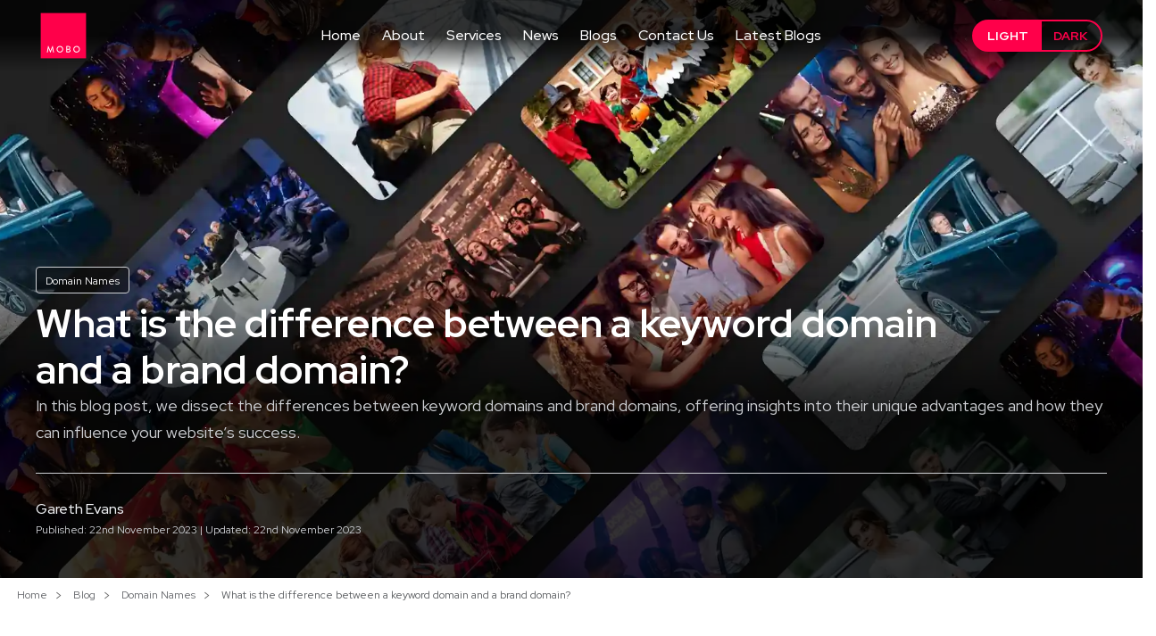

--- FILE ---
content_type: text/html; charset=UTF-8
request_url: https://mobo.co.uk/blog/keyword-domain-vs-brand-domain
body_size: 41122
content:
<!DOCTYPE html>
<html lang="en-GB">

<head>
    <meta charset="UTF-8">
    <meta http-equiv="X-UA-Compatible" content="IE=edge"><script type="text/javascript">(window.NREUM||(NREUM={})).init={privacy:{cookies_enabled:true},ajax:{deny_list:["bam.eu01.nr-data.net"]},feature_flags:["soft_nav"],distributed_tracing:{enabled:true}};(window.NREUM||(NREUM={})).loader_config={agentID:"538785751",accountID:"7362226",trustKey:"7362226",xpid:"UwUBU1RRDhAEUVFUAQAPUVE=",licenseKey:"NRJS-f1ffd7c343e272c71a6",applicationID:"450661875",browserID:"538785751"};;/*! For license information please see nr-loader-spa-1.308.0.min.js.LICENSE.txt */
(()=>{var e,t,r={384:(e,t,r)=>{"use strict";r.d(t,{NT:()=>a,US:()=>u,Zm:()=>o,bQ:()=>d,dV:()=>c,pV:()=>l});var n=r(6154),i=r(1863),s=r(1910);const a={beacon:"bam.nr-data.net",errorBeacon:"bam.nr-data.net"};function o(){return n.gm.NREUM||(n.gm.NREUM={}),void 0===n.gm.newrelic&&(n.gm.newrelic=n.gm.NREUM),n.gm.NREUM}function c(){let e=o();return e.o||(e.o={ST:n.gm.setTimeout,SI:n.gm.setImmediate||n.gm.setInterval,CT:n.gm.clearTimeout,XHR:n.gm.XMLHttpRequest,REQ:n.gm.Request,EV:n.gm.Event,PR:n.gm.Promise,MO:n.gm.MutationObserver,FETCH:n.gm.fetch,WS:n.gm.WebSocket},(0,s.i)(...Object.values(e.o))),e}function d(e,t){let r=o();r.initializedAgents??={},t.initializedAt={ms:(0,i.t)(),date:new Date},r.initializedAgents[e]=t}function u(e,t){o()[e]=t}function l(){return function(){let e=o();const t=e.info||{};e.info={beacon:a.beacon,errorBeacon:a.errorBeacon,...t}}(),function(){let e=o();const t=e.init||{};e.init={...t}}(),c(),function(){let e=o();const t=e.loader_config||{};e.loader_config={...t}}(),o()}},782:(e,t,r)=>{"use strict";r.d(t,{T:()=>n});const n=r(860).K7.pageViewTiming},860:(e,t,r)=>{"use strict";r.d(t,{$J:()=>u,K7:()=>c,P3:()=>d,XX:()=>i,Yy:()=>o,df:()=>s,qY:()=>n,v4:()=>a});const n="events",i="jserrors",s="browser/blobs",a="rum",o="browser/logs",c={ajax:"ajax",genericEvents:"generic_events",jserrors:i,logging:"logging",metrics:"metrics",pageAction:"page_action",pageViewEvent:"page_view_event",pageViewTiming:"page_view_timing",sessionReplay:"session_replay",sessionTrace:"session_trace",softNav:"soft_navigations",spa:"spa"},d={[c.pageViewEvent]:1,[c.pageViewTiming]:2,[c.metrics]:3,[c.jserrors]:4,[c.spa]:5,[c.ajax]:6,[c.sessionTrace]:7,[c.softNav]:8,[c.sessionReplay]:9,[c.logging]:10,[c.genericEvents]:11},u={[c.pageViewEvent]:a,[c.pageViewTiming]:n,[c.ajax]:n,[c.spa]:n,[c.softNav]:n,[c.metrics]:i,[c.jserrors]:i,[c.sessionTrace]:s,[c.sessionReplay]:s,[c.logging]:o,[c.genericEvents]:"ins"}},944:(e,t,r)=>{"use strict";r.d(t,{R:()=>i});var n=r(3241);function i(e,t){"function"==typeof console.debug&&(console.debug("New Relic Warning: https://github.com/newrelic/newrelic-browser-agent/blob/main/docs/warning-codes.md#".concat(e),t),(0,n.W)({agentIdentifier:null,drained:null,type:"data",name:"warn",feature:"warn",data:{code:e,secondary:t}}))}},993:(e,t,r)=>{"use strict";r.d(t,{A$:()=>s,ET:()=>a,TZ:()=>o,p_:()=>i});var n=r(860);const i={ERROR:"ERROR",WARN:"WARN",INFO:"INFO",DEBUG:"DEBUG",TRACE:"TRACE"},s={OFF:0,ERROR:1,WARN:2,INFO:3,DEBUG:4,TRACE:5},a="log",o=n.K7.logging},1541:(e,t,r)=>{"use strict";r.d(t,{U:()=>i,f:()=>n});const n={MFE:"MFE",BA:"BA"};function i(e,t){if(2!==t?.harvestEndpointVersion)return{};const r=t.agentRef.runtime.appMetadata.agents[0].entityGuid;return e?{"source.id":e.id,"source.name":e.name,"source.type":e.type,"parent.id":e.parent?.id||r,"parent.type":e.parent?.type||n.BA}:{"entity.guid":r,appId:t.agentRef.info.applicationID}}},1687:(e,t,r)=>{"use strict";r.d(t,{Ak:()=>d,Ze:()=>h,x3:()=>u});var n=r(3241),i=r(7836),s=r(3606),a=r(860),o=r(2646);const c={};function d(e,t){const r={staged:!1,priority:a.P3[t]||0};l(e),c[e].get(t)||c[e].set(t,r)}function u(e,t){e&&c[e]&&(c[e].get(t)&&c[e].delete(t),p(e,t,!1),c[e].size&&f(e))}function l(e){if(!e)throw new Error("agentIdentifier required");c[e]||(c[e]=new Map)}function h(e="",t="feature",r=!1){if(l(e),!e||!c[e].get(t)||r)return p(e,t);c[e].get(t).staged=!0,f(e)}function f(e){const t=Array.from(c[e]);t.every(([e,t])=>t.staged)&&(t.sort((e,t)=>e[1].priority-t[1].priority),t.forEach(([t])=>{c[e].delete(t),p(e,t)}))}function p(e,t,r=!0){const a=e?i.ee.get(e):i.ee,c=s.i.handlers;if(!a.aborted&&a.backlog&&c){if((0,n.W)({agentIdentifier:e,type:"lifecycle",name:"drain",feature:t}),r){const e=a.backlog[t],r=c[t];if(r){for(let t=0;e&&t<e.length;++t)g(e[t],r);Object.entries(r).forEach(([e,t])=>{Object.values(t||{}).forEach(t=>{t[0]?.on&&t[0]?.context()instanceof o.y&&t[0].on(e,t[1])})})}}a.isolatedBacklog||delete c[t],a.backlog[t]=null,a.emit("drain-"+t,[])}}function g(e,t){var r=e[1];Object.values(t[r]||{}).forEach(t=>{var r=e[0];if(t[0]===r){var n=t[1],i=e[3],s=e[2];n.apply(i,s)}})}},1738:(e,t,r)=>{"use strict";r.d(t,{U:()=>f,Y:()=>h});var n=r(3241),i=r(9908),s=r(1863),a=r(944),o=r(5701),c=r(3969),d=r(8362),u=r(860),l=r(4261);function h(e,t,r,s){const h=s||r;!h||h[e]&&h[e]!==d.d.prototype[e]||(h[e]=function(){(0,i.p)(c.xV,["API/"+e+"/called"],void 0,u.K7.metrics,r.ee),(0,n.W)({agentIdentifier:r.agentIdentifier,drained:!!o.B?.[r.agentIdentifier],type:"data",name:"api",feature:l.Pl+e,data:{}});try{return t.apply(this,arguments)}catch(e){(0,a.R)(23,e)}})}function f(e,t,r,n,a){const o=e.info;null===r?delete o.jsAttributes[t]:o.jsAttributes[t]=r,(a||null===r)&&(0,i.p)(l.Pl+n,[(0,s.t)(),t,r],void 0,"session",e.ee)}},1741:(e,t,r)=>{"use strict";r.d(t,{W:()=>s});var n=r(944),i=r(4261);class s{#e(e,...t){if(this[e]!==s.prototype[e])return this[e](...t);(0,n.R)(35,e)}addPageAction(e,t){return this.#e(i.hG,e,t)}register(e){return this.#e(i.eY,e)}recordCustomEvent(e,t){return this.#e(i.fF,e,t)}setPageViewName(e,t){return this.#e(i.Fw,e,t)}setCustomAttribute(e,t,r){return this.#e(i.cD,e,t,r)}noticeError(e,t){return this.#e(i.o5,e,t)}setUserId(e,t=!1){return this.#e(i.Dl,e,t)}setApplicationVersion(e){return this.#e(i.nb,e)}setErrorHandler(e){return this.#e(i.bt,e)}addRelease(e,t){return this.#e(i.k6,e,t)}log(e,t){return this.#e(i.$9,e,t)}start(){return this.#e(i.d3)}finished(e){return this.#e(i.BL,e)}recordReplay(){return this.#e(i.CH)}pauseReplay(){return this.#e(i.Tb)}addToTrace(e){return this.#e(i.U2,e)}setCurrentRouteName(e){return this.#e(i.PA,e)}interaction(e){return this.#e(i.dT,e)}wrapLogger(e,t,r){return this.#e(i.Wb,e,t,r)}measure(e,t){return this.#e(i.V1,e,t)}consent(e){return this.#e(i.Pv,e)}}},1863:(e,t,r)=>{"use strict";function n(){return Math.floor(performance.now())}r.d(t,{t:()=>n})},1910:(e,t,r)=>{"use strict";r.d(t,{i:()=>s});var n=r(944);const i=new Map;function s(...e){return e.every(e=>{if(i.has(e))return i.get(e);const t="function"==typeof e?e.toString():"",r=t.includes("[native code]"),s=t.includes("nrWrapper");return r||s||(0,n.R)(64,e?.name||t),i.set(e,r),r})}},2555:(e,t,r)=>{"use strict";r.d(t,{D:()=>o,f:()=>a});var n=r(384),i=r(8122);const s={beacon:n.NT.beacon,errorBeacon:n.NT.errorBeacon,licenseKey:void 0,applicationID:void 0,sa:void 0,queueTime:void 0,applicationTime:void 0,ttGuid:void 0,user:void 0,account:void 0,product:void 0,extra:void 0,jsAttributes:{},userAttributes:void 0,atts:void 0,transactionName:void 0,tNamePlain:void 0};function a(e){try{return!!e.licenseKey&&!!e.errorBeacon&&!!e.applicationID}catch(e){return!1}}const o=e=>(0,i.a)(e,s)},2614:(e,t,r)=>{"use strict";r.d(t,{BB:()=>a,H3:()=>n,g:()=>d,iL:()=>c,tS:()=>o,uh:()=>i,wk:()=>s});const n="NRBA",i="SESSION",s=144e5,a=18e5,o={STARTED:"session-started",PAUSE:"session-pause",RESET:"session-reset",RESUME:"session-resume",UPDATE:"session-update"},c={SAME_TAB:"same-tab",CROSS_TAB:"cross-tab"},d={OFF:0,FULL:1,ERROR:2}},2646:(e,t,r)=>{"use strict";r.d(t,{y:()=>n});class n{constructor(e){this.contextId=e}}},2843:(e,t,r)=>{"use strict";r.d(t,{G:()=>s,u:()=>i});var n=r(3878);function i(e,t=!1,r,i){(0,n.DD)("visibilitychange",function(){if(t)return void("hidden"===document.visibilityState&&e());e(document.visibilityState)},r,i)}function s(e,t,r){(0,n.sp)("pagehide",e,t,r)}},3241:(e,t,r)=>{"use strict";r.d(t,{W:()=>s});var n=r(6154);const i="newrelic";function s(e={}){try{n.gm.dispatchEvent(new CustomEvent(i,{detail:e}))}catch(e){}}},3304:(e,t,r)=>{"use strict";r.d(t,{A:()=>s});var n=r(7836);const i=()=>{const e=new WeakSet;return(t,r)=>{if("object"==typeof r&&null!==r){if(e.has(r))return;e.add(r)}return r}};function s(e){try{return JSON.stringify(e,i())??""}catch(e){try{n.ee.emit("internal-error",[e])}catch(e){}return""}}},3333:(e,t,r)=>{"use strict";r.d(t,{$v:()=>u,TZ:()=>n,Xh:()=>c,Zp:()=>i,kd:()=>d,mq:()=>o,nf:()=>a,qN:()=>s});const n=r(860).K7.genericEvents,i=["auxclick","click","copy","keydown","paste","scrollend"],s=["focus","blur"],a=4,o=1e3,c=2e3,d=["PageAction","UserAction","BrowserPerformance"],u={RESOURCES:"experimental.resources",REGISTER:"register"}},3434:(e,t,r)=>{"use strict";r.d(t,{Jt:()=>s,YM:()=>d});var n=r(7836),i=r(5607);const s="nr@original:".concat(i.W),a=50;var o=Object.prototype.hasOwnProperty,c=!1;function d(e,t){return e||(e=n.ee),r.inPlace=function(e,t,n,i,s){n||(n="");const a="-"===n.charAt(0);for(let o=0;o<t.length;o++){const c=t[o],d=e[c];l(d)||(e[c]=r(d,a?c+n:n,i,c,s))}},r.flag=s,r;function r(t,r,n,c,d){return l(t)?t:(r||(r=""),nrWrapper[s]=t,function(e,t,r){if(Object.defineProperty&&Object.keys)try{return Object.keys(e).forEach(function(r){Object.defineProperty(t,r,{get:function(){return e[r]},set:function(t){return e[r]=t,t}})}),t}catch(e){u([e],r)}for(var n in e)o.call(e,n)&&(t[n]=e[n])}(t,nrWrapper,e),nrWrapper);function nrWrapper(){var s,o,l,h;let f;try{o=this,s=[...arguments],l="function"==typeof n?n(s,o):n||{}}catch(t){u([t,"",[s,o,c],l],e)}i(r+"start",[s,o,c],l,d);const p=performance.now();let g;try{return h=t.apply(o,s),g=performance.now(),h}catch(e){throw g=performance.now(),i(r+"err",[s,o,e],l,d),f=e,f}finally{const e=g-p,t={start:p,end:g,duration:e,isLongTask:e>=a,methodName:c,thrownError:f};t.isLongTask&&i("long-task",[t,o],l,d),i(r+"end",[s,o,h],l,d)}}}function i(r,n,i,s){if(!c||t){var a=c;c=!0;try{e.emit(r,n,i,t,s)}catch(t){u([t,r,n,i],e)}c=a}}}function u(e,t){t||(t=n.ee);try{t.emit("internal-error",e)}catch(e){}}function l(e){return!(e&&"function"==typeof e&&e.apply&&!e[s])}},3606:(e,t,r)=>{"use strict";r.d(t,{i:()=>s});var n=r(9908);s.on=a;var i=s.handlers={};function s(e,t,r,s){a(s||n.d,i,e,t,r)}function a(e,t,r,i,s){s||(s="feature"),e||(e=n.d);var a=t[s]=t[s]||{};(a[r]=a[r]||[]).push([e,i])}},3738:(e,t,r)=>{"use strict";r.d(t,{He:()=>i,Kp:()=>o,Lc:()=>d,Rz:()=>u,TZ:()=>n,bD:()=>s,d3:()=>a,jx:()=>l,sl:()=>h,uP:()=>c});const n=r(860).K7.sessionTrace,i="bstResource",s="resource",a="-start",o="-end",c="fn"+a,d="fn"+o,u="pushState",l=1e3,h=3e4},3785:(e,t,r)=>{"use strict";r.d(t,{R:()=>c,b:()=>d});var n=r(9908),i=r(1863),s=r(860),a=r(3969),o=r(993);function c(e,t,r={},c=o.p_.INFO,d=!0,u,l=(0,i.t)()){(0,n.p)(a.xV,["API/logging/".concat(c.toLowerCase(),"/called")],void 0,s.K7.metrics,e),(0,n.p)(o.ET,[l,t,r,c,d,u],void 0,s.K7.logging,e)}function d(e){return"string"==typeof e&&Object.values(o.p_).some(t=>t===e.toUpperCase().trim())}},3878:(e,t,r)=>{"use strict";function n(e,t){return{capture:e,passive:!1,signal:t}}function i(e,t,r=!1,i){window.addEventListener(e,t,n(r,i))}function s(e,t,r=!1,i){document.addEventListener(e,t,n(r,i))}r.d(t,{DD:()=>s,jT:()=>n,sp:()=>i})},3962:(e,t,r)=>{"use strict";r.d(t,{AM:()=>a,O2:()=>l,OV:()=>s,Qu:()=>h,TZ:()=>c,ih:()=>f,pP:()=>o,t1:()=>u,tC:()=>i,wD:()=>d});var n=r(860);const i=["click","keydown","submit"],s="popstate",a="api",o="initialPageLoad",c=n.K7.softNav,d=5e3,u=500,l={INITIAL_PAGE_LOAD:"",ROUTE_CHANGE:1,UNSPECIFIED:2},h={INTERACTION:1,AJAX:2,CUSTOM_END:3,CUSTOM_TRACER:4},f={IP:"in progress",PF:"pending finish",FIN:"finished",CAN:"cancelled"}},3969:(e,t,r)=>{"use strict";r.d(t,{TZ:()=>n,XG:()=>o,rs:()=>i,xV:()=>a,z_:()=>s});const n=r(860).K7.metrics,i="sm",s="cm",a="storeSupportabilityMetrics",o="storeEventMetrics"},4234:(e,t,r)=>{"use strict";r.d(t,{W:()=>s});var n=r(7836),i=r(1687);class s{constructor(e,t){this.agentIdentifier=e,this.ee=n.ee.get(e),this.featureName=t,this.blocked=!1}deregisterDrain(){(0,i.x3)(this.agentIdentifier,this.featureName)}}},4261:(e,t,r)=>{"use strict";r.d(t,{$9:()=>u,BL:()=>c,CH:()=>p,Dl:()=>R,Fw:()=>w,PA:()=>v,Pl:()=>n,Pv:()=>A,Tb:()=>h,U2:()=>a,V1:()=>E,Wb:()=>T,bt:()=>y,cD:()=>b,d3:()=>x,dT:()=>d,eY:()=>g,fF:()=>f,hG:()=>s,hw:()=>i,k6:()=>o,nb:()=>m,o5:()=>l});const n="api-",i=n+"ixn-",s="addPageAction",a="addToTrace",o="addRelease",c="finished",d="interaction",u="log",l="noticeError",h="pauseReplay",f="recordCustomEvent",p="recordReplay",g="register",m="setApplicationVersion",v="setCurrentRouteName",b="setCustomAttribute",y="setErrorHandler",w="setPageViewName",R="setUserId",x="start",T="wrapLogger",E="measure",A="consent"},5205:(e,t,r)=>{"use strict";r.d(t,{j:()=>S});var n=r(384),i=r(1741);var s=r(2555),a=r(3333);const o=e=>{if(!e||"string"!=typeof e)return!1;try{document.createDocumentFragment().querySelector(e)}catch{return!1}return!0};var c=r(2614),d=r(944),u=r(8122);const l="[data-nr-mask]",h=e=>(0,u.a)(e,(()=>{const e={feature_flags:[],experimental:{allow_registered_children:!1,resources:!1},mask_selector:"*",block_selector:"[data-nr-block]",mask_input_options:{color:!1,date:!1,"datetime-local":!1,email:!1,month:!1,number:!1,range:!1,search:!1,tel:!1,text:!1,time:!1,url:!1,week:!1,textarea:!1,select:!1,password:!0}};return{ajax:{deny_list:void 0,block_internal:!0,enabled:!0,autoStart:!0},api:{get allow_registered_children(){return e.feature_flags.includes(a.$v.REGISTER)||e.experimental.allow_registered_children},set allow_registered_children(t){e.experimental.allow_registered_children=t},duplicate_registered_data:!1},browser_consent_mode:{enabled:!1},distributed_tracing:{enabled:void 0,exclude_newrelic_header:void 0,cors_use_newrelic_header:void 0,cors_use_tracecontext_headers:void 0,allowed_origins:void 0},get feature_flags(){return e.feature_flags},set feature_flags(t){e.feature_flags=t},generic_events:{enabled:!0,autoStart:!0},harvest:{interval:30},jserrors:{enabled:!0,autoStart:!0},logging:{enabled:!0,autoStart:!0},metrics:{enabled:!0,autoStart:!0},obfuscate:void 0,page_action:{enabled:!0},page_view_event:{enabled:!0,autoStart:!0},page_view_timing:{enabled:!0,autoStart:!0},performance:{capture_marks:!1,capture_measures:!1,capture_detail:!0,resources:{get enabled(){return e.feature_flags.includes(a.$v.RESOURCES)||e.experimental.resources},set enabled(t){e.experimental.resources=t},asset_types:[],first_party_domains:[],ignore_newrelic:!0}},privacy:{cookies_enabled:!0},proxy:{assets:void 0,beacon:void 0},session:{expiresMs:c.wk,inactiveMs:c.BB},session_replay:{autoStart:!0,enabled:!1,preload:!1,sampling_rate:10,error_sampling_rate:100,collect_fonts:!1,inline_images:!1,fix_stylesheets:!0,mask_all_inputs:!0,get mask_text_selector(){return e.mask_selector},set mask_text_selector(t){o(t)?e.mask_selector="".concat(t,",").concat(l):""===t||null===t?e.mask_selector=l:(0,d.R)(5,t)},get block_class(){return"nr-block"},get ignore_class(){return"nr-ignore"},get mask_text_class(){return"nr-mask"},get block_selector(){return e.block_selector},set block_selector(t){o(t)?e.block_selector+=",".concat(t):""!==t&&(0,d.R)(6,t)},get mask_input_options(){return e.mask_input_options},set mask_input_options(t){t&&"object"==typeof t?e.mask_input_options={...t,password:!0}:(0,d.R)(7,t)}},session_trace:{enabled:!0,autoStart:!0},soft_navigations:{enabled:!0,autoStart:!0},spa:{enabled:!0,autoStart:!0},ssl:void 0,user_actions:{enabled:!0,elementAttributes:["id","className","tagName","type"]}}})());var f=r(6154),p=r(9324);let g=0;const m={buildEnv:p.F3,distMethod:p.Xs,version:p.xv,originTime:f.WN},v={consented:!1},b={appMetadata:{},get consented(){return this.session?.state?.consent||v.consented},set consented(e){v.consented=e},customTransaction:void 0,denyList:void 0,disabled:!1,harvester:void 0,isolatedBacklog:!1,isRecording:!1,loaderType:void 0,maxBytes:3e4,obfuscator:void 0,onerror:void 0,ptid:void 0,releaseIds:{},session:void 0,timeKeeper:void 0,registeredEntities:[],jsAttributesMetadata:{bytes:0},get harvestCount(){return++g}},y=e=>{const t=(0,u.a)(e,b),r=Object.keys(m).reduce((e,t)=>(e[t]={value:m[t],writable:!1,configurable:!0,enumerable:!0},e),{});return Object.defineProperties(t,r)};var w=r(5701);const R=e=>{const t=e.startsWith("http");e+="/",r.p=t?e:"https://"+e};var x=r(7836),T=r(3241);const E={accountID:void 0,trustKey:void 0,agentID:void 0,licenseKey:void 0,applicationID:void 0,xpid:void 0},A=e=>(0,u.a)(e,E),_=new Set;function S(e,t={},r,a){let{init:o,info:c,loader_config:d,runtime:u={},exposed:l=!0}=t;if(!c){const e=(0,n.pV)();o=e.init,c=e.info,d=e.loader_config}e.init=h(o||{}),e.loader_config=A(d||{}),c.jsAttributes??={},f.bv&&(c.jsAttributes.isWorker=!0),e.info=(0,s.D)(c);const p=e.init,g=[c.beacon,c.errorBeacon];_.has(e.agentIdentifier)||(p.proxy.assets&&(R(p.proxy.assets),g.push(p.proxy.assets)),p.proxy.beacon&&g.push(p.proxy.beacon),e.beacons=[...g],function(e){const t=(0,n.pV)();Object.getOwnPropertyNames(i.W.prototype).forEach(r=>{const n=i.W.prototype[r];if("function"!=typeof n||"constructor"===n)return;let s=t[r];e[r]&&!1!==e.exposed&&"micro-agent"!==e.runtime?.loaderType&&(t[r]=(...t)=>{const n=e[r](...t);return s?s(...t):n})})}(e),(0,n.US)("activatedFeatures",w.B)),u.denyList=[...p.ajax.deny_list||[],...p.ajax.block_internal?g:[]],u.ptid=e.agentIdentifier,u.loaderType=r,e.runtime=y(u),_.has(e.agentIdentifier)||(e.ee=x.ee.get(e.agentIdentifier),e.exposed=l,(0,T.W)({agentIdentifier:e.agentIdentifier,drained:!!w.B?.[e.agentIdentifier],type:"lifecycle",name:"initialize",feature:void 0,data:e.config})),_.add(e.agentIdentifier)}},5270:(e,t,r)=>{"use strict";r.d(t,{Aw:()=>a,SR:()=>s,rF:()=>o});var n=r(384),i=r(7767);function s(e){return!!(0,n.dV)().o.MO&&(0,i.V)(e)&&!0===e?.session_trace.enabled}function a(e){return!0===e?.session_replay.preload&&s(e)}function o(e,t){try{if("string"==typeof t?.type){if("password"===t.type.toLowerCase())return"*".repeat(e?.length||0);if(void 0!==t?.dataset?.nrUnmask||t?.classList?.contains("nr-unmask"))return e}}catch(e){}return"string"==typeof e?e.replace(/[\S]/g,"*"):"*".repeat(e?.length||0)}},5289:(e,t,r)=>{"use strict";r.d(t,{GG:()=>a,Qr:()=>c,sB:()=>o});var n=r(3878),i=r(6389);function s(){return"undefined"==typeof document||"complete"===document.readyState}function a(e,t){if(s())return e();const r=(0,i.J)(e),a=setInterval(()=>{s()&&(clearInterval(a),r())},500);(0,n.sp)("load",r,t)}function o(e){if(s())return e();(0,n.DD)("DOMContentLoaded",e)}function c(e){if(s())return e();(0,n.sp)("popstate",e)}},5607:(e,t,r)=>{"use strict";r.d(t,{W:()=>n});const n=(0,r(9566).bz)()},5701:(e,t,r)=>{"use strict";r.d(t,{B:()=>s,t:()=>a});var n=r(3241);const i=new Set,s={};function a(e,t){const r=t.agentIdentifier;s[r]??={},e&&"object"==typeof e&&(i.has(r)||(t.ee.emit("rumresp",[e]),s[r]=e,i.add(r),(0,n.W)({agentIdentifier:r,loaded:!0,drained:!0,type:"lifecycle",name:"load",feature:void 0,data:e})))}},6154:(e,t,r)=>{"use strict";r.d(t,{OF:()=>d,RI:()=>i,WN:()=>h,bv:()=>s,eN:()=>f,gm:()=>a,lR:()=>l,m:()=>c,mw:()=>o,sb:()=>u});var n=r(1863);const i="undefined"!=typeof window&&!!window.document,s="undefined"!=typeof WorkerGlobalScope&&("undefined"!=typeof self&&self instanceof WorkerGlobalScope&&self.navigator instanceof WorkerNavigator||"undefined"!=typeof globalThis&&globalThis instanceof WorkerGlobalScope&&globalThis.navigator instanceof WorkerNavigator),a=i?window:"undefined"!=typeof WorkerGlobalScope&&("undefined"!=typeof self&&self instanceof WorkerGlobalScope&&self||"undefined"!=typeof globalThis&&globalThis instanceof WorkerGlobalScope&&globalThis),o=Boolean("hidden"===a?.document?.visibilityState),c=""+a?.location,d=/iPad|iPhone|iPod/.test(a.navigator?.userAgent),u=d&&"undefined"==typeof SharedWorker,l=(()=>{const e=a.navigator?.userAgent?.match(/Firefox[/\s](\d+\.\d+)/);return Array.isArray(e)&&e.length>=2?+e[1]:0})(),h=Date.now()-(0,n.t)(),f=()=>"undefined"!=typeof PerformanceNavigationTiming&&a?.performance?.getEntriesByType("navigation")?.[0]?.responseStart},6344:(e,t,r)=>{"use strict";r.d(t,{BB:()=>u,Qb:()=>l,TZ:()=>i,Ug:()=>a,Vh:()=>s,_s:()=>o,bc:()=>d,yP:()=>c});var n=r(2614);const i=r(860).K7.sessionReplay,s="errorDuringReplay",a=.12,o={DomContentLoaded:0,Load:1,FullSnapshot:2,IncrementalSnapshot:3,Meta:4,Custom:5},c={[n.g.ERROR]:15e3,[n.g.FULL]:3e5,[n.g.OFF]:0},d={RESET:{message:"Session was reset",sm:"Reset"},IMPORT:{message:"Recorder failed to import",sm:"Import"},TOO_MANY:{message:"429: Too Many Requests",sm:"Too-Many"},TOO_BIG:{message:"Payload was too large",sm:"Too-Big"},CROSS_TAB:{message:"Session Entity was set to OFF on another tab",sm:"Cross-Tab"},ENTITLEMENTS:{message:"Session Replay is not allowed and will not be started",sm:"Entitlement"}},u=5e3,l={API:"api",RESUME:"resume",SWITCH_TO_FULL:"switchToFull",INITIALIZE:"initialize",PRELOAD:"preload"}},6389:(e,t,r)=>{"use strict";function n(e,t=500,r={}){const n=r?.leading||!1;let i;return(...r)=>{n&&void 0===i&&(e.apply(this,r),i=setTimeout(()=>{i=clearTimeout(i)},t)),n||(clearTimeout(i),i=setTimeout(()=>{e.apply(this,r)},t))}}function i(e){let t=!1;return(...r)=>{t||(t=!0,e.apply(this,r))}}r.d(t,{J:()=>i,s:()=>n})},6630:(e,t,r)=>{"use strict";r.d(t,{T:()=>n});const n=r(860).K7.pageViewEvent},6774:(e,t,r)=>{"use strict";r.d(t,{T:()=>n});const n=r(860).K7.jserrors},7295:(e,t,r)=>{"use strict";r.d(t,{Xv:()=>a,gX:()=>i,iW:()=>s});var n=[];function i(e){if(!e||s(e))return!1;if(0===n.length)return!0;if("*"===n[0].hostname)return!1;for(var t=0;t<n.length;t++){var r=n[t];if(r.hostname.test(e.hostname)&&r.pathname.test(e.pathname))return!1}return!0}function s(e){return void 0===e.hostname}function a(e){if(n=[],e&&e.length)for(var t=0;t<e.length;t++){let r=e[t];if(!r)continue;if("*"===r)return void(n=[{hostname:"*"}]);0===r.indexOf("http://")?r=r.substring(7):0===r.indexOf("https://")&&(r=r.substring(8));const i=r.indexOf("/");let s,a;i>0?(s=r.substring(0,i),a=r.substring(i)):(s=r,a="*");let[c]=s.split(":");n.push({hostname:o(c),pathname:o(a,!0)})}}function o(e,t=!1){const r=e.replace(/[.+?^${}()|[\]\\]/g,e=>"\\"+e).replace(/\*/g,".*?");return new RegExp((t?"^":"")+r+"$")}},7485:(e,t,r)=>{"use strict";r.d(t,{D:()=>i});var n=r(6154);function i(e){if(0===(e||"").indexOf("data:"))return{protocol:"data"};try{const t=new URL(e,location.href),r={port:t.port,hostname:t.hostname,pathname:t.pathname,search:t.search,protocol:t.protocol.slice(0,t.protocol.indexOf(":")),sameOrigin:t.protocol===n.gm?.location?.protocol&&t.host===n.gm?.location?.host};return r.port&&""!==r.port||("http:"===t.protocol&&(r.port="80"),"https:"===t.protocol&&(r.port="443")),r.pathname&&""!==r.pathname?r.pathname.startsWith("/")||(r.pathname="/".concat(r.pathname)):r.pathname="/",r}catch(e){return{}}}},7699:(e,t,r)=>{"use strict";r.d(t,{It:()=>s,KC:()=>o,No:()=>i,qh:()=>a});var n=r(860);const i=16e3,s=1e6,a="SESSION_ERROR",o={[n.K7.logging]:!0,[n.K7.genericEvents]:!1,[n.K7.jserrors]:!1,[n.K7.ajax]:!1}},7767:(e,t,r)=>{"use strict";r.d(t,{V:()=>i});var n=r(6154);const i=e=>n.RI&&!0===e?.privacy.cookies_enabled},7836:(e,t,r)=>{"use strict";r.d(t,{P:()=>o,ee:()=>c});var n=r(384),i=r(8990),s=r(2646),a=r(5607);const o="nr@context:".concat(a.W),c=function e(t,r){var n={},a={},u={},l=!1;try{l=16===r.length&&d.initializedAgents?.[r]?.runtime.isolatedBacklog}catch(e){}var h={on:p,addEventListener:p,removeEventListener:function(e,t){var r=n[e];if(!r)return;for(var i=0;i<r.length;i++)r[i]===t&&r.splice(i,1)},emit:function(e,r,n,i,s){!1!==s&&(s=!0);if(c.aborted&&!i)return;t&&s&&t.emit(e,r,n);var o=f(n);g(e).forEach(e=>{e.apply(o,r)});var d=v()[a[e]];d&&d.push([h,e,r,o]);return o},get:m,listeners:g,context:f,buffer:function(e,t){const r=v();if(t=t||"feature",h.aborted)return;Object.entries(e||{}).forEach(([e,n])=>{a[n]=t,t in r||(r[t]=[])})},abort:function(){h._aborted=!0,Object.keys(h.backlog).forEach(e=>{delete h.backlog[e]})},isBuffering:function(e){return!!v()[a[e]]},debugId:r,backlog:l?{}:t&&"object"==typeof t.backlog?t.backlog:{},isolatedBacklog:l};return Object.defineProperty(h,"aborted",{get:()=>{let e=h._aborted||!1;return e||(t&&(e=t.aborted),e)}}),h;function f(e){return e&&e instanceof s.y?e:e?(0,i.I)(e,o,()=>new s.y(o)):new s.y(o)}function p(e,t){n[e]=g(e).concat(t)}function g(e){return n[e]||[]}function m(t){return u[t]=u[t]||e(h,t)}function v(){return h.backlog}}(void 0,"globalEE"),d=(0,n.Zm)();d.ee||(d.ee=c)},8122:(e,t,r)=>{"use strict";r.d(t,{a:()=>i});var n=r(944);function i(e,t){try{if(!e||"object"!=typeof e)return(0,n.R)(3);if(!t||"object"!=typeof t)return(0,n.R)(4);const r=Object.create(Object.getPrototypeOf(t),Object.getOwnPropertyDescriptors(t)),s=0===Object.keys(r).length?e:r;for(let a in s)if(void 0!==e[a])try{if(null===e[a]){r[a]=null;continue}Array.isArray(e[a])&&Array.isArray(t[a])?r[a]=Array.from(new Set([...e[a],...t[a]])):"object"==typeof e[a]&&"object"==typeof t[a]?r[a]=i(e[a],t[a]):r[a]=e[a]}catch(e){r[a]||(0,n.R)(1,e)}return r}catch(e){(0,n.R)(2,e)}}},8139:(e,t,r)=>{"use strict";r.d(t,{u:()=>h});var n=r(7836),i=r(3434),s=r(8990),a=r(6154);const o={},c=a.gm.XMLHttpRequest,d="addEventListener",u="removeEventListener",l="nr@wrapped:".concat(n.P);function h(e){var t=function(e){return(e||n.ee).get("events")}(e);if(o[t.debugId]++)return t;o[t.debugId]=1;var r=(0,i.YM)(t,!0);function h(e){r.inPlace(e,[d,u],"-",p)}function p(e,t){return e[1]}return"getPrototypeOf"in Object&&(a.RI&&f(document,h),c&&f(c.prototype,h),f(a.gm,h)),t.on(d+"-start",function(e,t){var n=e[1];if(null!==n&&("function"==typeof n||"object"==typeof n)&&"newrelic"!==e[0]){var i=(0,s.I)(n,l,function(){var e={object:function(){if("function"!=typeof n.handleEvent)return;return n.handleEvent.apply(n,arguments)},function:n}[typeof n];return e?r(e,"fn-",null,e.name||"anonymous"):n});this.wrapped=e[1]=i}}),t.on(u+"-start",function(e){e[1]=this.wrapped||e[1]}),t}function f(e,t,...r){let n=e;for(;"object"==typeof n&&!Object.prototype.hasOwnProperty.call(n,d);)n=Object.getPrototypeOf(n);n&&t(n,...r)}},8362:(e,t,r)=>{"use strict";r.d(t,{d:()=>s});var n=r(9566),i=r(1741);class s extends i.W{agentIdentifier=(0,n.LA)(16)}},8374:(e,t,r)=>{r.nc=(()=>{try{return document?.currentScript?.nonce}catch(e){}return""})()},8990:(e,t,r)=>{"use strict";r.d(t,{I:()=>i});var n=Object.prototype.hasOwnProperty;function i(e,t,r){if(n.call(e,t))return e[t];var i=r();if(Object.defineProperty&&Object.keys)try{return Object.defineProperty(e,t,{value:i,writable:!0,enumerable:!1}),i}catch(e){}return e[t]=i,i}},9119:(e,t,r)=>{"use strict";r.d(t,{L:()=>s});var n=/([^?#]*)[^#]*(#[^?]*|$).*/,i=/([^?#]*)().*/;function s(e,t){return e?e.replace(t?n:i,"$1$2"):e}},9300:(e,t,r)=>{"use strict";r.d(t,{T:()=>n});const n=r(860).K7.ajax},9324:(e,t,r)=>{"use strict";r.d(t,{AJ:()=>a,F3:()=>i,Xs:()=>s,Yq:()=>o,xv:()=>n});const n="1.308.0",i="PROD",s="CDN",a="@newrelic/rrweb",o="1.0.1"},9566:(e,t,r)=>{"use strict";r.d(t,{LA:()=>o,ZF:()=>c,bz:()=>a,el:()=>d});var n=r(6154);const i="xxxxxxxx-xxxx-4xxx-yxxx-xxxxxxxxxxxx";function s(e,t){return e?15&e[t]:16*Math.random()|0}function a(){const e=n.gm?.crypto||n.gm?.msCrypto;let t,r=0;return e&&e.getRandomValues&&(t=e.getRandomValues(new Uint8Array(30))),i.split("").map(e=>"x"===e?s(t,r++).toString(16):"y"===e?(3&s()|8).toString(16):e).join("")}function o(e){const t=n.gm?.crypto||n.gm?.msCrypto;let r,i=0;t&&t.getRandomValues&&(r=t.getRandomValues(new Uint8Array(e)));const a=[];for(var o=0;o<e;o++)a.push(s(r,i++).toString(16));return a.join("")}function c(){return o(16)}function d(){return o(32)}},9908:(e,t,r)=>{"use strict";r.d(t,{d:()=>n,p:()=>i});var n=r(7836).ee.get("handle");function i(e,t,r,i,s){s?(s.buffer([e],i),s.emit(e,t,r)):(n.buffer([e],i),n.emit(e,t,r))}}},n={};function i(e){var t=n[e];if(void 0!==t)return t.exports;var s=n[e]={exports:{}};return r[e](s,s.exports,i),s.exports}i.m=r,i.d=(e,t)=>{for(var r in t)i.o(t,r)&&!i.o(e,r)&&Object.defineProperty(e,r,{enumerable:!0,get:t[r]})},i.f={},i.e=e=>Promise.all(Object.keys(i.f).reduce((t,r)=>(i.f[r](e,t),t),[])),i.u=e=>({212:"nr-spa-compressor",249:"nr-spa-recorder",478:"nr-spa"}[e]+"-1.308.0.min.js"),i.o=(e,t)=>Object.prototype.hasOwnProperty.call(e,t),e={},t="NRBA-1.308.0.PROD:",i.l=(r,n,s,a)=>{if(e[r])e[r].push(n);else{var o,c;if(void 0!==s)for(var d=document.getElementsByTagName("script"),u=0;u<d.length;u++){var l=d[u];if(l.getAttribute("src")==r||l.getAttribute("data-webpack")==t+s){o=l;break}}if(!o){c=!0;var h={478:"sha512-RSfSVnmHk59T/uIPbdSE0LPeqcEdF4/+XhfJdBuccH5rYMOEZDhFdtnh6X6nJk7hGpzHd9Ujhsy7lZEz/ORYCQ==",249:"sha512-ehJXhmntm85NSqW4MkhfQqmeKFulra3klDyY0OPDUE+sQ3GokHlPh1pmAzuNy//3j4ac6lzIbmXLvGQBMYmrkg==",212:"sha512-B9h4CR46ndKRgMBcK+j67uSR2RCnJfGefU+A7FrgR/k42ovXy5x/MAVFiSvFxuVeEk/pNLgvYGMp1cBSK/G6Fg=="};(o=document.createElement("script")).charset="utf-8",i.nc&&o.setAttribute("nonce",i.nc),o.setAttribute("data-webpack",t+s),o.src=r,0!==o.src.indexOf(window.location.origin+"/")&&(o.crossOrigin="anonymous"),h[a]&&(o.integrity=h[a])}e[r]=[n];var f=(t,n)=>{o.onerror=o.onload=null,clearTimeout(p);var i=e[r];if(delete e[r],o.parentNode&&o.parentNode.removeChild(o),i&&i.forEach(e=>e(n)),t)return t(n)},p=setTimeout(f.bind(null,void 0,{type:"timeout",target:o}),12e4);o.onerror=f.bind(null,o.onerror),o.onload=f.bind(null,o.onload),c&&document.head.appendChild(o)}},i.r=e=>{"undefined"!=typeof Symbol&&Symbol.toStringTag&&Object.defineProperty(e,Symbol.toStringTag,{value:"Module"}),Object.defineProperty(e,"__esModule",{value:!0})},i.p="https://js-agent.newrelic.com/",(()=>{var e={38:0,788:0};i.f.j=(t,r)=>{var n=i.o(e,t)?e[t]:void 0;if(0!==n)if(n)r.push(n[2]);else{var s=new Promise((r,i)=>n=e[t]=[r,i]);r.push(n[2]=s);var a=i.p+i.u(t),o=new Error;i.l(a,r=>{if(i.o(e,t)&&(0!==(n=e[t])&&(e[t]=void 0),n)){var s=r&&("load"===r.type?"missing":r.type),a=r&&r.target&&r.target.src;o.message="Loading chunk "+t+" failed: ("+s+": "+a+")",o.name="ChunkLoadError",o.type=s,o.request=a,n[1](o)}},"chunk-"+t,t)}};var t=(t,r)=>{var n,s,[a,o,c]=r,d=0;if(a.some(t=>0!==e[t])){for(n in o)i.o(o,n)&&(i.m[n]=o[n]);if(c)c(i)}for(t&&t(r);d<a.length;d++)s=a[d],i.o(e,s)&&e[s]&&e[s][0](),e[s]=0},r=self["webpackChunk:NRBA-1.308.0.PROD"]=self["webpackChunk:NRBA-1.308.0.PROD"]||[];r.forEach(t.bind(null,0)),r.push=t.bind(null,r.push.bind(r))})(),(()=>{"use strict";i(8374);var e=i(8362),t=i(860);const r=Object.values(t.K7);var n=i(5205);var s=i(9908),a=i(1863),o=i(4261),c=i(1738);var d=i(1687),u=i(4234),l=i(5289),h=i(6154),f=i(944),p=i(5270),g=i(7767),m=i(6389),v=i(7699);class b extends u.W{constructor(e,t){super(e.agentIdentifier,t),this.agentRef=e,this.abortHandler=void 0,this.featAggregate=void 0,this.loadedSuccessfully=void 0,this.onAggregateImported=new Promise(e=>{this.loadedSuccessfully=e}),this.deferred=Promise.resolve(),!1===e.init[this.featureName].autoStart?this.deferred=new Promise((t,r)=>{this.ee.on("manual-start-all",(0,m.J)(()=>{(0,d.Ak)(e.agentIdentifier,this.featureName),t()}))}):(0,d.Ak)(e.agentIdentifier,t)}importAggregator(e,t,r={}){if(this.featAggregate)return;const n=async()=>{let n;await this.deferred;try{if((0,g.V)(e.init)){const{setupAgentSession:t}=await i.e(478).then(i.bind(i,8766));n=t(e)}}catch(e){(0,f.R)(20,e),this.ee.emit("internal-error",[e]),(0,s.p)(v.qh,[e],void 0,this.featureName,this.ee)}try{if(!this.#t(this.featureName,n,e.init))return(0,d.Ze)(this.agentIdentifier,this.featureName),void this.loadedSuccessfully(!1);const{Aggregate:i}=await t();this.featAggregate=new i(e,r),e.runtime.harvester.initializedAggregates.push(this.featAggregate),this.loadedSuccessfully(!0)}catch(e){(0,f.R)(34,e),this.abortHandler?.(),(0,d.Ze)(this.agentIdentifier,this.featureName,!0),this.loadedSuccessfully(!1),this.ee&&this.ee.abort()}};h.RI?(0,l.GG)(()=>n(),!0):n()}#t(e,r,n){if(this.blocked)return!1;switch(e){case t.K7.sessionReplay:return(0,p.SR)(n)&&!!r;case t.K7.sessionTrace:return!!r;default:return!0}}}var y=i(6630),w=i(2614),R=i(3241);class x extends b{static featureName=y.T;constructor(e){var t;super(e,y.T),this.setupInspectionEvents(e.agentIdentifier),t=e,(0,c.Y)(o.Fw,function(e,r){"string"==typeof e&&("/"!==e.charAt(0)&&(e="/"+e),t.runtime.customTransaction=(r||"http://custom.transaction")+e,(0,s.p)(o.Pl+o.Fw,[(0,a.t)()],void 0,void 0,t.ee))},t),this.importAggregator(e,()=>i.e(478).then(i.bind(i,2467)))}setupInspectionEvents(e){const t=(t,r)=>{t&&(0,R.W)({agentIdentifier:e,timeStamp:t.timeStamp,loaded:"complete"===t.target.readyState,type:"window",name:r,data:t.target.location+""})};(0,l.sB)(e=>{t(e,"DOMContentLoaded")}),(0,l.GG)(e=>{t(e,"load")}),(0,l.Qr)(e=>{t(e,"navigate")}),this.ee.on(w.tS.UPDATE,(t,r)=>{(0,R.W)({agentIdentifier:e,type:"lifecycle",name:"session",data:r})})}}var T=i(384);class E extends e.d{constructor(e){var t;(super(),h.gm)?(this.features={},(0,T.bQ)(this.agentIdentifier,this),this.desiredFeatures=new Set(e.features||[]),this.desiredFeatures.add(x),(0,n.j)(this,e,e.loaderType||"agent"),t=this,(0,c.Y)(o.cD,function(e,r,n=!1){if("string"==typeof e){if(["string","number","boolean"].includes(typeof r)||null===r)return(0,c.U)(t,e,r,o.cD,n);(0,f.R)(40,typeof r)}else(0,f.R)(39,typeof e)},t),function(e){(0,c.Y)(o.Dl,function(t,r=!1){if("string"!=typeof t&&null!==t)return void(0,f.R)(41,typeof t);const n=e.info.jsAttributes["enduser.id"];r&&null!=n&&n!==t?(0,s.p)(o.Pl+"setUserIdAndResetSession",[t],void 0,"session",e.ee):(0,c.U)(e,"enduser.id",t,o.Dl,!0)},e)}(this),function(e){(0,c.Y)(o.nb,function(t){if("string"==typeof t||null===t)return(0,c.U)(e,"application.version",t,o.nb,!1);(0,f.R)(42,typeof t)},e)}(this),function(e){(0,c.Y)(o.d3,function(){e.ee.emit("manual-start-all")},e)}(this),function(e){(0,c.Y)(o.Pv,function(t=!0){if("boolean"==typeof t){if((0,s.p)(o.Pl+o.Pv,[t],void 0,"session",e.ee),e.runtime.consented=t,t){const t=e.features.page_view_event;t.onAggregateImported.then(e=>{const r=t.featAggregate;e&&!r.sentRum&&r.sendRum()})}}else(0,f.R)(65,typeof t)},e)}(this),this.run()):(0,f.R)(21)}get config(){return{info:this.info,init:this.init,loader_config:this.loader_config,runtime:this.runtime}}get api(){return this}run(){try{const e=function(e){const t={};return r.forEach(r=>{t[r]=!!e[r]?.enabled}),t}(this.init),n=[...this.desiredFeatures];n.sort((e,r)=>t.P3[e.featureName]-t.P3[r.featureName]),n.forEach(r=>{if(!e[r.featureName]&&r.featureName!==t.K7.pageViewEvent)return;if(r.featureName===t.K7.spa)return void(0,f.R)(67);const n=function(e){switch(e){case t.K7.ajax:return[t.K7.jserrors];case t.K7.sessionTrace:return[t.K7.ajax,t.K7.pageViewEvent];case t.K7.sessionReplay:return[t.K7.sessionTrace];case t.K7.pageViewTiming:return[t.K7.pageViewEvent];default:return[]}}(r.featureName).filter(e=>!(e in this.features));n.length>0&&(0,f.R)(36,{targetFeature:r.featureName,missingDependencies:n}),this.features[r.featureName]=new r(this)})}catch(e){(0,f.R)(22,e);for(const e in this.features)this.features[e].abortHandler?.();const t=(0,T.Zm)();delete t.initializedAgents[this.agentIdentifier]?.features,delete this.sharedAggregator;return t.ee.get(this.agentIdentifier).abort(),!1}}}var A=i(2843),_=i(782);class S extends b{static featureName=_.T;constructor(e){super(e,_.T),h.RI&&((0,A.u)(()=>(0,s.p)("docHidden",[(0,a.t)()],void 0,_.T,this.ee),!0),(0,A.G)(()=>(0,s.p)("winPagehide",[(0,a.t)()],void 0,_.T,this.ee)),this.importAggregator(e,()=>i.e(478).then(i.bind(i,9917))))}}var O=i(3969);class I extends b{static featureName=O.TZ;constructor(e){super(e,O.TZ),h.RI&&document.addEventListener("securitypolicyviolation",e=>{(0,s.p)(O.xV,["Generic/CSPViolation/Detected"],void 0,this.featureName,this.ee)}),this.importAggregator(e,()=>i.e(478).then(i.bind(i,6555)))}}var N=i(6774),P=i(3878),k=i(3304);class D{constructor(e,t,r,n,i){this.name="UncaughtError",this.message="string"==typeof e?e:(0,k.A)(e),this.sourceURL=t,this.line=r,this.column=n,this.__newrelic=i}}function C(e){return M(e)?e:new D(void 0!==e?.message?e.message:e,e?.filename||e?.sourceURL,e?.lineno||e?.line,e?.colno||e?.col,e?.__newrelic,e?.cause)}function j(e){const t="Unhandled Promise Rejection: ";if(!e?.reason)return;if(M(e.reason)){try{e.reason.message.startsWith(t)||(e.reason.message=t+e.reason.message)}catch(e){}return C(e.reason)}const r=C(e.reason);return(r.message||"").startsWith(t)||(r.message=t+r.message),r}function L(e){if(e.error instanceof SyntaxError&&!/:\d+$/.test(e.error.stack?.trim())){const t=new D(e.message,e.filename,e.lineno,e.colno,e.error.__newrelic,e.cause);return t.name=SyntaxError.name,t}return M(e.error)?e.error:C(e)}function M(e){return e instanceof Error&&!!e.stack}function H(e,r,n,i,o=(0,a.t)()){"string"==typeof e&&(e=new Error(e)),(0,s.p)("err",[e,o,!1,r,n.runtime.isRecording,void 0,i],void 0,t.K7.jserrors,n.ee),(0,s.p)("uaErr",[],void 0,t.K7.genericEvents,n.ee)}var B=i(1541),K=i(993),W=i(3785);function U(e,{customAttributes:t={},level:r=K.p_.INFO}={},n,i,s=(0,a.t)()){(0,W.R)(n.ee,e,t,r,!1,i,s)}function F(e,r,n,i,c=(0,a.t)()){(0,s.p)(o.Pl+o.hG,[c,e,r,i],void 0,t.K7.genericEvents,n.ee)}function V(e,r,n,i,c=(0,a.t)()){const{start:d,end:u,customAttributes:l}=r||{},h={customAttributes:l||{}};if("object"!=typeof h.customAttributes||"string"!=typeof e||0===e.length)return void(0,f.R)(57);const p=(e,t)=>null==e?t:"number"==typeof e?e:e instanceof PerformanceMark?e.startTime:Number.NaN;if(h.start=p(d,0),h.end=p(u,c),Number.isNaN(h.start)||Number.isNaN(h.end))(0,f.R)(57);else{if(h.duration=h.end-h.start,!(h.duration<0))return(0,s.p)(o.Pl+o.V1,[h,e,i],void 0,t.K7.genericEvents,n.ee),h;(0,f.R)(58)}}function G(e,r={},n,i,c=(0,a.t)()){(0,s.p)(o.Pl+o.fF,[c,e,r,i],void 0,t.K7.genericEvents,n.ee)}function z(e){(0,c.Y)(o.eY,function(t){return Y(e,t)},e)}function Y(e,r,n){(0,f.R)(54,"newrelic.register"),r||={},r.type=B.f.MFE,r.licenseKey||=e.info.licenseKey,r.blocked=!1,r.parent=n||{},Array.isArray(r.tags)||(r.tags=[]);const i={};r.tags.forEach(e=>{"name"!==e&&"id"!==e&&(i["source.".concat(e)]=!0)}),r.isolated??=!0;let o=()=>{};const c=e.runtime.registeredEntities;if(!r.isolated){const e=c.find(({metadata:{target:{id:e}}})=>e===r.id&&!r.isolated);if(e)return e}const d=e=>{r.blocked=!0,o=e};function u(e){return"string"==typeof e&&!!e.trim()&&e.trim().length<501||"number"==typeof e}e.init.api.allow_registered_children||d((0,m.J)(()=>(0,f.R)(55))),u(r.id)&&u(r.name)||d((0,m.J)(()=>(0,f.R)(48,r)));const l={addPageAction:(t,n={})=>g(F,[t,{...i,...n},e],r),deregister:()=>{d((0,m.J)(()=>(0,f.R)(68)))},log:(t,n={})=>g(U,[t,{...n,customAttributes:{...i,...n.customAttributes||{}}},e],r),measure:(t,n={})=>g(V,[t,{...n,customAttributes:{...i,...n.customAttributes||{}}},e],r),noticeError:(t,n={})=>g(H,[t,{...i,...n},e],r),register:(t={})=>g(Y,[e,t],l.metadata.target),recordCustomEvent:(t,n={})=>g(G,[t,{...i,...n},e],r),setApplicationVersion:e=>p("application.version",e),setCustomAttribute:(e,t)=>p(e,t),setUserId:e=>p("enduser.id",e),metadata:{customAttributes:i,target:r}},h=()=>(r.blocked&&o(),r.blocked);h()||c.push(l);const p=(e,t)=>{h()||(i[e]=t)},g=(r,n,i)=>{if(h())return;const o=(0,a.t)();(0,s.p)(O.xV,["API/register/".concat(r.name,"/called")],void 0,t.K7.metrics,e.ee);try{if(e.init.api.duplicate_registered_data&&"register"!==r.name){let e=n;if(n[1]instanceof Object){const t={"child.id":i.id,"child.type":i.type};e="customAttributes"in n[1]?[n[0],{...n[1],customAttributes:{...n[1].customAttributes,...t}},...n.slice(2)]:[n[0],{...n[1],...t},...n.slice(2)]}r(...e,void 0,o)}return r(...n,i,o)}catch(e){(0,f.R)(50,e)}};return l}class Z extends b{static featureName=N.T;constructor(e){var t;super(e,N.T),t=e,(0,c.Y)(o.o5,(e,r)=>H(e,r,t),t),function(e){(0,c.Y)(o.bt,function(t){e.runtime.onerror=t},e)}(e),function(e){let t=0;(0,c.Y)(o.k6,function(e,r){++t>10||(this.runtime.releaseIds[e.slice(-200)]=(""+r).slice(-200))},e)}(e),z(e);try{this.removeOnAbort=new AbortController}catch(e){}this.ee.on("internal-error",(t,r)=>{this.abortHandler&&(0,s.p)("ierr",[C(t),(0,a.t)(),!0,{},e.runtime.isRecording,r],void 0,this.featureName,this.ee)}),h.gm.addEventListener("unhandledrejection",t=>{this.abortHandler&&(0,s.p)("err",[j(t),(0,a.t)(),!1,{unhandledPromiseRejection:1},e.runtime.isRecording],void 0,this.featureName,this.ee)},(0,P.jT)(!1,this.removeOnAbort?.signal)),h.gm.addEventListener("error",t=>{this.abortHandler&&(0,s.p)("err",[L(t),(0,a.t)(),!1,{},e.runtime.isRecording],void 0,this.featureName,this.ee)},(0,P.jT)(!1,this.removeOnAbort?.signal)),this.abortHandler=this.#r,this.importAggregator(e,()=>i.e(478).then(i.bind(i,2176)))}#r(){this.removeOnAbort?.abort(),this.abortHandler=void 0}}var q=i(8990);let X=1;function J(e){const t=typeof e;return!e||"object"!==t&&"function"!==t?-1:e===h.gm?0:(0,q.I)(e,"nr@id",function(){return X++})}function Q(e){if("string"==typeof e&&e.length)return e.length;if("object"==typeof e){if("undefined"!=typeof ArrayBuffer&&e instanceof ArrayBuffer&&e.byteLength)return e.byteLength;if("undefined"!=typeof Blob&&e instanceof Blob&&e.size)return e.size;if(!("undefined"!=typeof FormData&&e instanceof FormData))try{return(0,k.A)(e).length}catch(e){return}}}var ee=i(8139),te=i(7836),re=i(3434);const ne={},ie=["open","send"];function se(e){var t=e||te.ee;const r=function(e){return(e||te.ee).get("xhr")}(t);if(void 0===h.gm.XMLHttpRequest)return r;if(ne[r.debugId]++)return r;ne[r.debugId]=1,(0,ee.u)(t);var n=(0,re.YM)(r),i=h.gm.XMLHttpRequest,s=h.gm.MutationObserver,a=h.gm.Promise,o=h.gm.setInterval,c="readystatechange",d=["onload","onerror","onabort","onloadstart","onloadend","onprogress","ontimeout"],u=[],l=h.gm.XMLHttpRequest=function(e){const t=new i(e),s=r.context(t);try{r.emit("new-xhr",[t],s),t.addEventListener(c,(a=s,function(){var e=this;e.readyState>3&&!a.resolved&&(a.resolved=!0,r.emit("xhr-resolved",[],e)),n.inPlace(e,d,"fn-",y)}),(0,P.jT)(!1))}catch(e){(0,f.R)(15,e);try{r.emit("internal-error",[e])}catch(e){}}var a;return t};function p(e,t){n.inPlace(t,["onreadystatechange"],"fn-",y)}if(function(e,t){for(var r in e)t[r]=e[r]}(i,l),l.prototype=i.prototype,n.inPlace(l.prototype,ie,"-xhr-",y),r.on("send-xhr-start",function(e,t){p(e,t),function(e){u.push(e),s&&(g?g.then(b):o?o(b):(m=-m,v.data=m))}(t)}),r.on("open-xhr-start",p),s){var g=a&&a.resolve();if(!o&&!a){var m=1,v=document.createTextNode(m);new s(b).observe(v,{characterData:!0})}}else t.on("fn-end",function(e){e[0]&&e[0].type===c||b()});function b(){for(var e=0;e<u.length;e++)p(0,u[e]);u.length&&(u=[])}function y(e,t){return t}return r}var ae="fetch-",oe=ae+"body-",ce=["arrayBuffer","blob","json","text","formData"],de=h.gm.Request,ue=h.gm.Response,le="prototype";const he={};function fe(e){const t=function(e){return(e||te.ee).get("fetch")}(e);if(!(de&&ue&&h.gm.fetch))return t;if(he[t.debugId]++)return t;function r(e,r,n){var i=e[r];"function"==typeof i&&(e[r]=function(){var e,r=[...arguments],s={};t.emit(n+"before-start",[r],s),s[te.P]&&s[te.P].dt&&(e=s[te.P].dt);var a=i.apply(this,r);return t.emit(n+"start",[r,e],a),a.then(function(e){return t.emit(n+"end",[null,e],a),e},function(e){throw t.emit(n+"end",[e],a),e})})}return he[t.debugId]=1,ce.forEach(e=>{r(de[le],e,oe),r(ue[le],e,oe)}),r(h.gm,"fetch",ae),t.on(ae+"end",function(e,r){var n=this;if(r){var i=r.headers.get("content-length");null!==i&&(n.rxSize=i),t.emit(ae+"done",[null,r],n)}else t.emit(ae+"done",[e],n)}),t}var pe=i(7485),ge=i(9566);class me{constructor(e){this.agentRef=e}generateTracePayload(e){const t=this.agentRef.loader_config;if(!this.shouldGenerateTrace(e)||!t)return null;var r=(t.accountID||"").toString()||null,n=(t.agentID||"").toString()||null,i=(t.trustKey||"").toString()||null;if(!r||!n)return null;var s=(0,ge.ZF)(),a=(0,ge.el)(),o=Date.now(),c={spanId:s,traceId:a,timestamp:o};return(e.sameOrigin||this.isAllowedOrigin(e)&&this.useTraceContextHeadersForCors())&&(c.traceContextParentHeader=this.generateTraceContextParentHeader(s,a),c.traceContextStateHeader=this.generateTraceContextStateHeader(s,o,r,n,i)),(e.sameOrigin&&!this.excludeNewrelicHeader()||!e.sameOrigin&&this.isAllowedOrigin(e)&&this.useNewrelicHeaderForCors())&&(c.newrelicHeader=this.generateTraceHeader(s,a,o,r,n,i)),c}generateTraceContextParentHeader(e,t){return"00-"+t+"-"+e+"-01"}generateTraceContextStateHeader(e,t,r,n,i){return i+"@nr=0-1-"+r+"-"+n+"-"+e+"----"+t}generateTraceHeader(e,t,r,n,i,s){if(!("function"==typeof h.gm?.btoa))return null;var a={v:[0,1],d:{ty:"Browser",ac:n,ap:i,id:e,tr:t,ti:r}};return s&&n!==s&&(a.d.tk=s),btoa((0,k.A)(a))}shouldGenerateTrace(e){return this.agentRef.init?.distributed_tracing?.enabled&&this.isAllowedOrigin(e)}isAllowedOrigin(e){var t=!1;const r=this.agentRef.init?.distributed_tracing;if(e.sameOrigin)t=!0;else if(r?.allowed_origins instanceof Array)for(var n=0;n<r.allowed_origins.length;n++){var i=(0,pe.D)(r.allowed_origins[n]);if(e.hostname===i.hostname&&e.protocol===i.protocol&&e.port===i.port){t=!0;break}}return t}excludeNewrelicHeader(){var e=this.agentRef.init?.distributed_tracing;return!!e&&!!e.exclude_newrelic_header}useNewrelicHeaderForCors(){var e=this.agentRef.init?.distributed_tracing;return!!e&&!1!==e.cors_use_newrelic_header}useTraceContextHeadersForCors(){var e=this.agentRef.init?.distributed_tracing;return!!e&&!!e.cors_use_tracecontext_headers}}var ve=i(9300),be=i(7295);function ye(e){return"string"==typeof e?e:e instanceof(0,T.dV)().o.REQ?e.url:h.gm?.URL&&e instanceof URL?e.href:void 0}var we=["load","error","abort","timeout"],Re=we.length,xe=(0,T.dV)().o.REQ,Te=(0,T.dV)().o.XHR;const Ee="X-NewRelic-App-Data";class Ae extends b{static featureName=ve.T;constructor(e){super(e,ve.T),this.dt=new me(e),this.handler=(e,t,r,n)=>(0,s.p)(e,t,r,n,this.ee);try{const e={xmlhttprequest:"xhr",fetch:"fetch",beacon:"beacon"};h.gm?.performance?.getEntriesByType("resource").forEach(r=>{if(r.initiatorType in e&&0!==r.responseStatus){const n={status:r.responseStatus},i={rxSize:r.transferSize,duration:Math.floor(r.duration),cbTime:0};_e(n,r.name),this.handler("xhr",[n,i,r.startTime,r.responseEnd,e[r.initiatorType]],void 0,t.K7.ajax)}})}catch(e){}fe(this.ee),se(this.ee),function(e,r,n,i){function o(e){var t=this;t.totalCbs=0,t.called=0,t.cbTime=0,t.end=T,t.ended=!1,t.xhrGuids={},t.lastSize=null,t.loadCaptureCalled=!1,t.params=this.params||{},t.metrics=this.metrics||{},t.latestLongtaskEnd=0,e.addEventListener("load",function(r){E(t,e)},(0,P.jT)(!1)),h.lR||e.addEventListener("progress",function(e){t.lastSize=e.loaded},(0,P.jT)(!1))}function c(e){this.params={method:e[0]},_e(this,e[1]),this.metrics={}}function d(t,r){e.loader_config.xpid&&this.sameOrigin&&r.setRequestHeader("X-NewRelic-ID",e.loader_config.xpid);var n=i.generateTracePayload(this.parsedOrigin);if(n){var s=!1;n.newrelicHeader&&(r.setRequestHeader("newrelic",n.newrelicHeader),s=!0),n.traceContextParentHeader&&(r.setRequestHeader("traceparent",n.traceContextParentHeader),n.traceContextStateHeader&&r.setRequestHeader("tracestate",n.traceContextStateHeader),s=!0),s&&(this.dt=n)}}function u(e,t){var n=this.metrics,i=e[0],s=this;if(n&&i){var o=Q(i);o&&(n.txSize=o)}this.startTime=(0,a.t)(),this.body=i,this.listener=function(e){try{"abort"!==e.type||s.loadCaptureCalled||(s.params.aborted=!0),("load"!==e.type||s.called===s.totalCbs&&(s.onloadCalled||"function"!=typeof t.onload)&&"function"==typeof s.end)&&s.end(t)}catch(e){try{r.emit("internal-error",[e])}catch(e){}}};for(var c=0;c<Re;c++)t.addEventListener(we[c],this.listener,(0,P.jT)(!1))}function l(e,t,r){this.cbTime+=e,t?this.onloadCalled=!0:this.called+=1,this.called!==this.totalCbs||!this.onloadCalled&&"function"==typeof r.onload||"function"!=typeof this.end||this.end(r)}function f(e,t){var r=""+J(e)+!!t;this.xhrGuids&&!this.xhrGuids[r]&&(this.xhrGuids[r]=!0,this.totalCbs+=1)}function p(e,t){var r=""+J(e)+!!t;this.xhrGuids&&this.xhrGuids[r]&&(delete this.xhrGuids[r],this.totalCbs-=1)}function g(){this.endTime=(0,a.t)()}function m(e,t){t instanceof Te&&"load"===e[0]&&r.emit("xhr-load-added",[e[1],e[2]],t)}function v(e,t){t instanceof Te&&"load"===e[0]&&r.emit("xhr-load-removed",[e[1],e[2]],t)}function b(e,t,r){t instanceof Te&&("onload"===r&&(this.onload=!0),("load"===(e[0]&&e[0].type)||this.onload)&&(this.xhrCbStart=(0,a.t)()))}function y(e,t){this.xhrCbStart&&r.emit("xhr-cb-time",[(0,a.t)()-this.xhrCbStart,this.onload,t],t)}function w(e){var t,r=e[1]||{};if("string"==typeof e[0]?0===(t=e[0]).length&&h.RI&&(t=""+h.gm.location.href):e[0]&&e[0].url?t=e[0].url:h.gm?.URL&&e[0]&&e[0]instanceof URL?t=e[0].href:"function"==typeof e[0].toString&&(t=e[0].toString()),"string"==typeof t&&0!==t.length){t&&(this.parsedOrigin=(0,pe.D)(t),this.sameOrigin=this.parsedOrigin.sameOrigin);var n=i.generateTracePayload(this.parsedOrigin);if(n&&(n.newrelicHeader||n.traceContextParentHeader))if(e[0]&&e[0].headers)o(e[0].headers,n)&&(this.dt=n);else{var s={};for(var a in r)s[a]=r[a];s.headers=new Headers(r.headers||{}),o(s.headers,n)&&(this.dt=n),e.length>1?e[1]=s:e.push(s)}}function o(e,t){var r=!1;return t.newrelicHeader&&(e.set("newrelic",t.newrelicHeader),r=!0),t.traceContextParentHeader&&(e.set("traceparent",t.traceContextParentHeader),t.traceContextStateHeader&&e.set("tracestate",t.traceContextStateHeader),r=!0),r}}function R(e,t){this.params={},this.metrics={},this.startTime=(0,a.t)(),this.dt=t,e.length>=1&&(this.target=e[0]),e.length>=2&&(this.opts=e[1]);var r=this.opts||{},n=this.target;_e(this,ye(n));var i=(""+(n&&n instanceof xe&&n.method||r.method||"GET")).toUpperCase();this.params.method=i,this.body=r.body,this.txSize=Q(r.body)||0}function x(e,r){if(this.endTime=(0,a.t)(),this.params||(this.params={}),(0,be.iW)(this.params))return;let i;this.params.status=r?r.status:0,"string"==typeof this.rxSize&&this.rxSize.length>0&&(i=+this.rxSize);const s={txSize:this.txSize,rxSize:i,duration:(0,a.t)()-this.startTime};n("xhr",[this.params,s,this.startTime,this.endTime,"fetch"],this,t.K7.ajax)}function T(e){const r=this.params,i=this.metrics;if(!this.ended){this.ended=!0;for(let t=0;t<Re;t++)e.removeEventListener(we[t],this.listener,!1);r.aborted||(0,be.iW)(r)||(i.duration=(0,a.t)()-this.startTime,this.loadCaptureCalled||4!==e.readyState?null==r.status&&(r.status=0):E(this,e),i.cbTime=this.cbTime,n("xhr",[r,i,this.startTime,this.endTime,"xhr"],this,t.K7.ajax))}}function E(e,n){e.params.status=n.status;var i=function(e,t){var r=e.responseType;return"json"===r&&null!==t?t:"arraybuffer"===r||"blob"===r||"json"===r?Q(e.response):"text"===r||""===r||void 0===r?Q(e.responseText):void 0}(n,e.lastSize);if(i&&(e.metrics.rxSize=i),e.sameOrigin&&n.getAllResponseHeaders().indexOf(Ee)>=0){var a=n.getResponseHeader(Ee);a&&((0,s.p)(O.rs,["Ajax/CrossApplicationTracing/Header/Seen"],void 0,t.K7.metrics,r),e.params.cat=a.split(", ").pop())}e.loadCaptureCalled=!0}r.on("new-xhr",o),r.on("open-xhr-start",c),r.on("open-xhr-end",d),r.on("send-xhr-start",u),r.on("xhr-cb-time",l),r.on("xhr-load-added",f),r.on("xhr-load-removed",p),r.on("xhr-resolved",g),r.on("addEventListener-end",m),r.on("removeEventListener-end",v),r.on("fn-end",y),r.on("fetch-before-start",w),r.on("fetch-start",R),r.on("fn-start",b),r.on("fetch-done",x)}(e,this.ee,this.handler,this.dt),this.importAggregator(e,()=>i.e(478).then(i.bind(i,3845)))}}function _e(e,t){var r=(0,pe.D)(t),n=e.params||e;n.hostname=r.hostname,n.port=r.port,n.protocol=r.protocol,n.host=r.hostname+":"+r.port,n.pathname=r.pathname,e.parsedOrigin=r,e.sameOrigin=r.sameOrigin}const Se={},Oe=["pushState","replaceState"];function Ie(e){const t=function(e){return(e||te.ee).get("history")}(e);return!h.RI||Se[t.debugId]++||(Se[t.debugId]=1,(0,re.YM)(t).inPlace(window.history,Oe,"-")),t}var Ne=i(3738);function Pe(e){(0,c.Y)(o.BL,function(r=Date.now()){const n=r-h.WN;n<0&&(0,f.R)(62,r),(0,s.p)(O.XG,[o.BL,{time:n}],void 0,t.K7.metrics,e.ee),e.addToTrace({name:o.BL,start:r,origin:"nr"}),(0,s.p)(o.Pl+o.hG,[n,o.BL],void 0,t.K7.genericEvents,e.ee)},e)}const{He:ke,bD:De,d3:Ce,Kp:je,TZ:Le,Lc:Me,uP:He,Rz:Be}=Ne;class Ke extends b{static featureName=Le;constructor(e){var r;super(e,Le),r=e,(0,c.Y)(o.U2,function(e){if(!(e&&"object"==typeof e&&e.name&&e.start))return;const n={n:e.name,s:e.start-h.WN,e:(e.end||e.start)-h.WN,o:e.origin||"",t:"api"};n.s<0||n.e<0||n.e<n.s?(0,f.R)(61,{start:n.s,end:n.e}):(0,s.p)("bstApi",[n],void 0,t.K7.sessionTrace,r.ee)},r),Pe(e);if(!(0,g.V)(e.init))return void this.deregisterDrain();const n=this.ee;let d;Ie(n),this.eventsEE=(0,ee.u)(n),this.eventsEE.on(He,function(e,t){this.bstStart=(0,a.t)()}),this.eventsEE.on(Me,function(e,r){(0,s.p)("bst",[e[0],r,this.bstStart,(0,a.t)()],void 0,t.K7.sessionTrace,n)}),n.on(Be+Ce,function(e){this.time=(0,a.t)(),this.startPath=location.pathname+location.hash}),n.on(Be+je,function(e){(0,s.p)("bstHist",[location.pathname+location.hash,this.startPath,this.time],void 0,t.K7.sessionTrace,n)});try{d=new PerformanceObserver(e=>{const r=e.getEntries();(0,s.p)(ke,[r],void 0,t.K7.sessionTrace,n)}),d.observe({type:De,buffered:!0})}catch(e){}this.importAggregator(e,()=>i.e(478).then(i.bind(i,6974)),{resourceObserver:d})}}var We=i(6344);class Ue extends b{static featureName=We.TZ;#n;recorder;constructor(e){var r;let n;super(e,We.TZ),r=e,(0,c.Y)(o.CH,function(){(0,s.p)(o.CH,[],void 0,t.K7.sessionReplay,r.ee)},r),function(e){(0,c.Y)(o.Tb,function(){(0,s.p)(o.Tb,[],void 0,t.K7.sessionReplay,e.ee)},e)}(e);try{n=JSON.parse(localStorage.getItem("".concat(w.H3,"_").concat(w.uh)))}catch(e){}(0,p.SR)(e.init)&&this.ee.on(o.CH,()=>this.#i()),this.#s(n)&&this.importRecorder().then(e=>{e.startRecording(We.Qb.PRELOAD,n?.sessionReplayMode)}),this.importAggregator(this.agentRef,()=>i.e(478).then(i.bind(i,6167)),this),this.ee.on("err",e=>{this.blocked||this.agentRef.runtime.isRecording&&(this.errorNoticed=!0,(0,s.p)(We.Vh,[e],void 0,this.featureName,this.ee))})}#s(e){return e&&(e.sessionReplayMode===w.g.FULL||e.sessionReplayMode===w.g.ERROR)||(0,p.Aw)(this.agentRef.init)}importRecorder(){return this.recorder?Promise.resolve(this.recorder):(this.#n??=Promise.all([i.e(478),i.e(249)]).then(i.bind(i,4866)).then(({Recorder:e})=>(this.recorder=new e(this),this.recorder)).catch(e=>{throw this.ee.emit("internal-error",[e]),this.blocked=!0,e}),this.#n)}#i(){this.blocked||(this.featAggregate?this.featAggregate.mode!==w.g.FULL&&this.featAggregate.initializeRecording(w.g.FULL,!0,We.Qb.API):this.importRecorder().then(()=>{this.recorder.startRecording(We.Qb.API,w.g.FULL)}))}}var Fe=i(3962);class Ve extends b{static featureName=Fe.TZ;constructor(e){if(super(e,Fe.TZ),function(e){const r=e.ee.get("tracer");function n(){}(0,c.Y)(o.dT,function(e){return(new n).get("object"==typeof e?e:{})},e);const i=n.prototype={createTracer:function(n,i){var o={},c=this,d="function"==typeof i;return(0,s.p)(O.xV,["API/createTracer/called"],void 0,t.K7.metrics,e.ee),function(){if(r.emit((d?"":"no-")+"fn-start",[(0,a.t)(),c,d],o),d)try{return i.apply(this,arguments)}catch(e){const t="string"==typeof e?new Error(e):e;throw r.emit("fn-err",[arguments,this,t],o),t}finally{r.emit("fn-end",[(0,a.t)()],o)}}}};["actionText","setName","setAttribute","save","ignore","onEnd","getContext","end","get"].forEach(r=>{c.Y.apply(this,[r,function(){return(0,s.p)(o.hw+r,[performance.now(),...arguments],this,t.K7.softNav,e.ee),this},e,i])}),(0,c.Y)(o.PA,function(){(0,s.p)(o.hw+"routeName",[performance.now(),...arguments],void 0,t.K7.softNav,e.ee)},e)}(e),!h.RI||!(0,T.dV)().o.MO)return;const r=Ie(this.ee);try{this.removeOnAbort=new AbortController}catch(e){}Fe.tC.forEach(e=>{(0,P.sp)(e,e=>{l(e)},!0,this.removeOnAbort?.signal)});const n=()=>(0,s.p)("newURL",[(0,a.t)(),""+window.location],void 0,this.featureName,this.ee);r.on("pushState-end",n),r.on("replaceState-end",n),(0,P.sp)(Fe.OV,e=>{l(e),(0,s.p)("newURL",[e.timeStamp,""+window.location],void 0,this.featureName,this.ee)},!0,this.removeOnAbort?.signal);let d=!1;const u=new((0,T.dV)().o.MO)((e,t)=>{d||(d=!0,requestAnimationFrame(()=>{(0,s.p)("newDom",[(0,a.t)()],void 0,this.featureName,this.ee),d=!1}))}),l=(0,m.s)(e=>{"loading"!==document.readyState&&((0,s.p)("newUIEvent",[e],void 0,this.featureName,this.ee),u.observe(document.body,{attributes:!0,childList:!0,subtree:!0,characterData:!0}))},100,{leading:!0});this.abortHandler=function(){this.removeOnAbort?.abort(),u.disconnect(),this.abortHandler=void 0},this.importAggregator(e,()=>i.e(478).then(i.bind(i,4393)),{domObserver:u})}}var Ge=i(3333),ze=i(9119);const Ye={},Ze=new Set;function qe(e){return"string"==typeof e?{type:"string",size:(new TextEncoder).encode(e).length}:e instanceof ArrayBuffer?{type:"ArrayBuffer",size:e.byteLength}:e instanceof Blob?{type:"Blob",size:e.size}:e instanceof DataView?{type:"DataView",size:e.byteLength}:ArrayBuffer.isView(e)?{type:"TypedArray",size:e.byteLength}:{type:"unknown",size:0}}class Xe{constructor(e,t){this.timestamp=(0,a.t)(),this.currentUrl=(0,ze.L)(window.location.href),this.socketId=(0,ge.LA)(8),this.requestedUrl=(0,ze.L)(e),this.requestedProtocols=Array.isArray(t)?t.join(","):t||"",this.openedAt=void 0,this.protocol=void 0,this.extensions=void 0,this.binaryType=void 0,this.messageOrigin=void 0,this.messageCount=0,this.messageBytes=0,this.messageBytesMin=0,this.messageBytesMax=0,this.messageTypes=void 0,this.sendCount=0,this.sendBytes=0,this.sendBytesMin=0,this.sendBytesMax=0,this.sendTypes=void 0,this.closedAt=void 0,this.closeCode=void 0,this.closeReason="unknown",this.closeWasClean=void 0,this.connectedDuration=0,this.hasErrors=void 0}}class $e extends b{static featureName=Ge.TZ;constructor(e){super(e,Ge.TZ);const r=e.init.feature_flags.includes("websockets"),n=[e.init.page_action.enabled,e.init.performance.capture_marks,e.init.performance.capture_measures,e.init.performance.resources.enabled,e.init.user_actions.enabled,r];var d;let u,l;if(d=e,(0,c.Y)(o.hG,(e,t)=>F(e,t,d),d),function(e){(0,c.Y)(o.fF,(t,r)=>G(t,r,e),e)}(e),Pe(e),z(e),function(e){(0,c.Y)(o.V1,(t,r)=>V(t,r,e),e)}(e),r&&(l=function(e){if(!(0,T.dV)().o.WS)return e;const t=e.get("websockets");if(Ye[t.debugId]++)return t;Ye[t.debugId]=1,(0,A.G)(()=>{const e=(0,a.t)();Ze.forEach(r=>{r.nrData.closedAt=e,r.nrData.closeCode=1001,r.nrData.closeReason="Page navigating away",r.nrData.closeWasClean=!1,r.nrData.openedAt&&(r.nrData.connectedDuration=e-r.nrData.openedAt),t.emit("ws",[r.nrData],r)})});class r extends WebSocket{static name="WebSocket";static toString(){return"function WebSocket() { [native code] }"}toString(){return"[object WebSocket]"}get[Symbol.toStringTag](){return r.name}#a(e){(e.__newrelic??={}).socketId=this.nrData.socketId,this.nrData.hasErrors??=!0}constructor(...e){super(...e),this.nrData=new Xe(e[0],e[1]),this.addEventListener("open",()=>{this.nrData.openedAt=(0,a.t)(),["protocol","extensions","binaryType"].forEach(e=>{this.nrData[e]=this[e]}),Ze.add(this)}),this.addEventListener("message",e=>{const{type:t,size:r}=qe(e.data);this.nrData.messageOrigin??=(0,ze.L)(e.origin),this.nrData.messageCount++,this.nrData.messageBytes+=r,this.nrData.messageBytesMin=Math.min(this.nrData.messageBytesMin||1/0,r),this.nrData.messageBytesMax=Math.max(this.nrData.messageBytesMax,r),(this.nrData.messageTypes??"").includes(t)||(this.nrData.messageTypes=this.nrData.messageTypes?"".concat(this.nrData.messageTypes,",").concat(t):t)}),this.addEventListener("close",e=>{this.nrData.closedAt=(0,a.t)(),this.nrData.closeCode=e.code,e.reason&&(this.nrData.closeReason=e.reason),this.nrData.closeWasClean=e.wasClean,this.nrData.connectedDuration=this.nrData.closedAt-this.nrData.openedAt,Ze.delete(this),t.emit("ws",[this.nrData],this)})}addEventListener(e,t,...r){const n=this,i="function"==typeof t?function(...e){try{return t.apply(this,e)}catch(e){throw n.#a(e),e}}:t?.handleEvent?{handleEvent:function(...e){try{return t.handleEvent.apply(t,e)}catch(e){throw n.#a(e),e}}}:t;return super.addEventListener(e,i,...r)}send(e){if(this.readyState===WebSocket.OPEN){const{type:t,size:r}=qe(e);this.nrData.sendCount++,this.nrData.sendBytes+=r,this.nrData.sendBytesMin=Math.min(this.nrData.sendBytesMin||1/0,r),this.nrData.sendBytesMax=Math.max(this.nrData.sendBytesMax,r),(this.nrData.sendTypes??"").includes(t)||(this.nrData.sendTypes=this.nrData.sendTypes?"".concat(this.nrData.sendTypes,",").concat(t):t)}try{return super.send(e)}catch(e){throw this.#a(e),e}}close(...e){try{super.close(...e)}catch(e){throw this.#a(e),e}}}return h.gm.WebSocket=r,t}(this.ee)),h.RI){if(fe(this.ee),se(this.ee),u=Ie(this.ee),e.init.user_actions.enabled){function f(t){const r=(0,pe.D)(t);return e.beacons.includes(r.hostname+":"+r.port)}function p(){u.emit("navChange")}Ge.Zp.forEach(e=>(0,P.sp)(e,e=>(0,s.p)("ua",[e],void 0,this.featureName,this.ee),!0)),Ge.qN.forEach(e=>{const t=(0,m.s)(e=>{(0,s.p)("ua",[e],void 0,this.featureName,this.ee)},500,{leading:!0});(0,P.sp)(e,t)}),h.gm.addEventListener("error",()=>{(0,s.p)("uaErr",[],void 0,t.K7.genericEvents,this.ee)},(0,P.jT)(!1,this.removeOnAbort?.signal)),this.ee.on("open-xhr-start",(e,r)=>{f(e[1])||r.addEventListener("readystatechange",()=>{2===r.readyState&&(0,s.p)("uaXhr",[],void 0,t.K7.genericEvents,this.ee)})}),this.ee.on("fetch-start",e=>{e.length>=1&&!f(ye(e[0]))&&(0,s.p)("uaXhr",[],void 0,t.K7.genericEvents,this.ee)}),u.on("pushState-end",p),u.on("replaceState-end",p),window.addEventListener("hashchange",p,(0,P.jT)(!0,this.removeOnAbort?.signal)),window.addEventListener("popstate",p,(0,P.jT)(!0,this.removeOnAbort?.signal))}if(e.init.performance.resources.enabled&&h.gm.PerformanceObserver?.supportedEntryTypes.includes("resource")){new PerformanceObserver(e=>{e.getEntries().forEach(e=>{(0,s.p)("browserPerformance.resource",[e],void 0,this.featureName,this.ee)})}).observe({type:"resource",buffered:!0})}}r&&l.on("ws",e=>{(0,s.p)("ws-complete",[e],void 0,this.featureName,this.ee)});try{this.removeOnAbort=new AbortController}catch(g){}this.abortHandler=()=>{this.removeOnAbort?.abort(),this.abortHandler=void 0},n.some(e=>e)?this.importAggregator(e,()=>i.e(478).then(i.bind(i,8019))):this.deregisterDrain()}}var Je=i(2646);const Qe=new Map;function et(e,t,r,n,i=!0){if("object"!=typeof t||!t||"string"!=typeof r||!r||"function"!=typeof t[r])return(0,f.R)(29);const s=function(e){return(e||te.ee).get("logger")}(e),a=(0,re.YM)(s),o=new Je.y(te.P);o.level=n.level,o.customAttributes=n.customAttributes,o.autoCaptured=i;const c=t[r]?.[re.Jt]||t[r];return Qe.set(c,o),a.inPlace(t,[r],"wrap-logger-",()=>Qe.get(c)),s}var tt=i(1910);class rt extends b{static featureName=K.TZ;constructor(e){var t;super(e,K.TZ),t=e,(0,c.Y)(o.$9,(e,r)=>U(e,r,t),t),function(e){(0,c.Y)(o.Wb,(t,r,{customAttributes:n={},level:i=K.p_.INFO}={})=>{et(e.ee,t,r,{customAttributes:n,level:i},!1)},e)}(e),z(e);const r=this.ee;["log","error","warn","info","debug","trace"].forEach(e=>{(0,tt.i)(h.gm.console[e]),et(r,h.gm.console,e,{level:"log"===e?"info":e})}),this.ee.on("wrap-logger-end",function([e]){const{level:t,customAttributes:n,autoCaptured:i}=this;(0,W.R)(r,e,n,t,i)}),this.importAggregator(e,()=>i.e(478).then(i.bind(i,5288)))}}new E({features:[Ae,x,S,Ke,Ue,I,Z,$e,rt,Ve],loaderType:"spa"})})()})();</script>
    <meta name="viewport" content="width=device-width, initial-scale=1.0, maximum-scale=1.0, user-scalable=no">
    <title>Keyword Domain vs Brand Domain: Understanding the Differences</title>
    <meta name="description" content="In this blog post, we dissect the differences between keyword domains and brand domains, offering insights into their unique advantages and how they can influence your website’s success.">
    <meta name="keywords" content="Keyword Domain, Brand Domain, Domain Names, SEO, Online Presence, | Keyword Domain, Brand Domain, SEO, Domain Names, Online Presence, Website Success, Business Online, Digital Marketing, Web Development, Internet Branding, | " />
    <meta name="author" content="Gareth Evans" /> 
    <meta property="og:site_name" content="MOBO">
    <meta property="og:image" id="ogImage" content="https://afh.ams3.cdn.digitaloceanspaces.com/blog-assets/images/post-single/party_bus_blog.webp">
	<meta property="twitter:card" content="summary_large_image" />
	<meta name="twitter:site" content="@MOBO" />
	<meta name="twitter:creator" content="MOBO" />
	<meta property="twitter:url" content="https://mobo.co.uk/" />
	<meta property="twitter:title" content="Keyword Domain vs Brand Domain: Understanding the Differences" />
	<meta property="twitter:description" content="In this blog post, we dissect the differences between keyword domains and brand domains, offering insights into their unique advantages and how they can influence your websiteâs success." />
       <meta property="twitter:image" content="https://afh.ams3.cdn.digitaloceanspaces.com/blog-assets/images/post-single/party_bus_blog.webp">
	<meta property="twitter:image:alt" content="MOBO" />
    <link rel="canonical" href="https://mobo.co.uk/blog/keyword-domain-vs-brand-domain">
   <script src="https://code.responsivevoice.org/responsivevoice.js?key=f0uSNYmN"></script>
        <meta name="google-site-verification" content="HTxcB39YNMDpo0XWlP5PWoyDqWhvDY8xWjwhAIWo_g8" /> 
        <meta name="msvalidate.01" content="" />
        <meta name="robots" content="index, follow" /> 
        <meta name="publisher" content="MOBO" /> 
        <link rel="canonical" href="https://mobo.co.uk/blog/keyword-domain-vs-brand-domain">
        <link rel="alternate" hreflang="en-GB" href="https://mobo.co.uk/">
     <!-- Favicon -->
        <link rel="apple-touch-icon" sizes="57x57" href="https://mobo.co.uk/favicon/apple-icon-57x57.png">
        <link rel="apple-touch-icon" sizes="60x60" href="https://mobo.co.uk/favicon/apple-icon-60x60.png">
        <link rel="apple-touch-icon" sizes="72x72" href="https://mobo.co.uk/favicon/apple-icon-72x72.png">
        <link rel="apple-touch-icon" sizes="76x76" href="https://mobo.co.uk/favicon/apple-icon-76x76.png">
        <link rel="apple-touch-icon" sizes="114x114" href="https://mobo.co.uk/favicon/apple-icon-114x114.png">
        <link rel="apple-touch-icon" sizes="120x120" href="https://mobo.co.uk/favicon/apple-icon-120x120.png">
        <link rel="apple-touch-icon" sizes="144x144" href="https://mobo.co.uk/favicon/apple-icon-144x144.png">
        <link rel="apple-touch-icon" sizes="152x152" href="https://mobo.co.uk/favicon/apple-icon-152x152.png">
        <link rel="apple-touch-icon" sizes="180x180" href="https://mobo.co.uk/favicon/apple-icon-180x180.png">
        <link rel="icon" type="image/png" sizes="192x192"  href="https://mobo.co.uk/favicon/android-icon-192x192.png">
        <link rel="icon" type="image/png" sizes="32x32" href="https://mobo.co.uk/favicon/favicon-32x32.png">
        <link rel="icon" type="image/png" sizes="96x96" href="https://mobo.co.uk/favicon/favicon-96x96.png">
        <link rel="icon" type="image/png" sizes="16x16" href="https://mobo.co.uk/favicon/favicon-16x16.png">
        <link rel="icon" href="https://mobo.co.uk/favicon/favicon.ico">
        <link rel="manifest" href="https://mobo.co.uk/favicon/manifest.json">
        <meta name="msapplication-TileColor" content="#ffffff">
        <meta name="msapplication-TileImage" content="https://mobo.co.uk/favicon/ms-icon-144x144.png">
        <link rel="icon" type="image/x-icon" href="https://mobo.co.uk/images/logo/icon.png">

<link rel="stylesheet" href="https://cdnjs.cloudflare.com/ajax/libs/font-awesome/6.4.2/css/all.min.css" integrity="sha512-z3gLpd7yknf1YoNbCzqRKc4qyor8gaKU1qmn+CShxbuBusANI9QpRohGBreCFkKxLhei6S9CQXFEbbKuqLg0DA==" crossorigin="anonymous" referrerpolicy="no-referrer" /> 
    <!-- Bootstrap CSS -->
    <link rel="stylesheet" href="https://afh.ams3.cdn.digitaloceanspaces.com/blog-assets/css/vendor/bootstrap.min.css" type="text/css">
    <link rel="stylesheet" href="https://afh.ams3.cdn.digitaloceanspaces.com/blog-assets/css/vendor/slick.css">
    <link rel="stylesheet" href="https://afh.ams3.cdn.digitaloceanspaces.com/blog-assets/css/vendor/slick-theme.css">
    <link rel="stylesheet" href="https://afh.ams3.cdn.digitaloceanspaces.com/blog-assets/css/vendor/base.css"> 
    <link rel="stylesheet" href="https://afh.ams3.cdn.digitaloceanspaces.com/blog-assets/css/style.css">
    <link rel="stylesheet" href="https://brandshop.co.uk/blog-assets/css/style.css">
<!-- Google Analytics -->
<!-- Google tag (gtag.js)  GA-4-->
<script async src="https://www.googletagmanager.com/gtag/js?id=G-BX8DFGFRPK"></script>
<script>  window.dataLayer = window.dataLayer || [];  function gtag(){dataLayer.push(arguments);}  gtag('js', new Date());  gtag('config', 'G-BX8DFGFRPK'); </script>
<script type="application/ld+json">
{
  "@context": "https://schema.org",
  "@graph": [
    {
      "@type": "BreadcrumbList",
      "itemListElement": [
        {
          "@type": "ListItem",
          "position": 1,
          "name": "Home",
          "item": "https://mobo.co.uk/"
        },
        {
          "@type": "ListItem",
          "position": 2,
          "name": "Blog",
          "item": "https://mobo.co.uk/blog/"
        },
        {
          "@type": "ListItem",
          "position": 3,
          "name": "What is the difference between a keyword domain and a brand domain?",
          "item": "https://mobo.co.uk/blog/keyword-domain-vs-brand-domain"
        }
      ]
    },
    {
      "@type": "BlogPosting",
      "headline": "What is the difference between a keyword domain and a brand domain?",
      "alternativeHeadline": "Keyword Domain vs Brand Domain: Understanding the Differences",
      "image": {
        "@type": "ImageObject",
        "url": "https://afh.ams3.cdn.digitaloceanspaces.com/blog-assets/images/post-single/party_bus_blog.webp",
        "height": 630,
        "width": 1200,
        "caption": "What is the difference between a keyword domain and a brand domain?"
      },
      "author": {
        "@type": "Person",
        "name": "",
        "url": "https://mobo.co.uk/blog/keyword-domain-vs-brand-domain#pov-author"
      },
      "editor": {
        "@type": "Person",
        "name": "Bob Williams",
        "url": "https://mobo.co.uk/blog/keyword-domain-vs-brand-domain#pov-author"
      },
      "genre": "",
      "keywords": "Keyword Domain, Brand Domain, Domain Names, SEO, Online Presence",
      "wordcount": "1200",
      "publisher": {
        "@type": "Organization",
        "name": "MOBO",
        "logo": {
          "@type": "ImageObject",
          "url": "https://mobo.co.uk/images/logo/logo.png",
          "width": 600,
          "height": 60
        }
      },
      "url": "https://mobo.co.uk/blog/keyword-domain-vs-brand-domain",
      "mainEntityOfPage": {
        "@type": "WebPage",
        "@id": "https://mobo.co.uk/blog/keyword-domain-vs-brand-domain"
      },
      "datePublished": "",
      "dateModified": "",
      "description": "In this blog post, we dissect the differences between keyword domains and brand domains, offering insights into their unique advantages and how they can influence your websiteâs success.",
      "articleBody": "&lt;p&gt;Navigating the World of Domains: Keyword Domain versus Brand Domain Delving into the digital landscape, one fundamental decision for any business, startup, or individual looking to carve out a space online is the selection of a domain name. It&#039;s the cornerstone of your digital identity, the virtual address where customers and followers can find you. The debate between choosing a keyword domain and a brand domain is ongoing, with compelling arguments on both sides. MOBO, as your digital ally, is here to elucidate the distinctions and help you make an informed choice.&lt;/p&gt;
&lt;h3 id=&quot;understanding-keyword-domains&quot;&gt;Understanding Keyword Domains&lt;/h3&gt;
&lt;p&gt;Keyword domains, as the name suggests, are web addresses that incorporate specific keywords directly related to your business or industry. They have been popular due to their apparent advantages in search engine optimization (SEO).&lt;/p&gt;
&lt;h4 id=&quot;seo-benefits&quot;&gt;SEO Benefits&lt;/h4&gt;
&lt;p&gt;A keyword domain might have a natural advantage in ranking for those specific terms, making it potentially easier for your target audience to stumble upon your site during their online searches.&lt;/p&gt;
&lt;h4 id=&quot;brand-recognition-challenge&quot;&gt;Brand Recognition Challenge&lt;/h4&gt;
&lt;p&gt;However, such domains can sometimes lack uniqueness, making it a challenge to build a distinctive brand. The name might tell what you do, but it doesn&#039;t necessarily resonate with who you are as a business.&lt;/p&gt;
&lt;h3 id=&quot;embracing-brand-domains&quot;&gt;Embracing Brand Domains&lt;/h3&gt;
&lt;p&gt;On the flip side, brand domains are more about carving out a unique identity. Think of names like &#039;Google&#039; or &#039;Twitter&#039;. These are not reliant on generic keywords but rather focus on creating a memorable and distinctive brand.&lt;/p&gt;
&lt;h4 id=&quot;brand-memorability&quot;&gt;Brand Memorability&lt;/h4&gt;
&lt;p&gt;A unique brand domain can be a powerful asset, fostering recognition and loyalty. It&#039;s about creating a connection that goes beyond what you offer to how your audience feels about your brand.&lt;/p&gt;
&lt;h4 id=&quot;seo-considerations&quot;&gt;SEO Considerations&lt;/h4&gt;
&lt;p&gt;While a brand domain might not give you the immediate keyword recognition, with a robust SEO strategy, it can perform just as well, if not better, over time. MOBO&#039;s expertise in SEO can turn any brand domain into a strong contender in search rankings.&lt;/p&gt;
&lt;h3 id=&quot;decision-making-criteria&quot;&gt;Decision-Making Criteria&lt;/h3&gt;
&lt;p&gt;Making the right choice depends on several factors. Let&#039;s weigh the options with a focus on long-term digital strategy:&lt;/p&gt;
&lt;ul&gt;
&lt;li id=&quot;business-goals&quot;&gt;&lt;strong&gt;Business Goals:&lt;/strong&gt; Consider what&#039;s more important for your online presence. Is it immediate search visibility or building a unique brand?&lt;/li&gt;
&lt;li id=&quot;target-audience&quot;&gt;&lt;strong&gt;Target Audience:&lt;/strong&gt; Understand your audience. Do they search for services using specific terms, or do they value brand identity?&lt;/li&gt;
&lt;li id=&quot;market-competition&quot;&gt;&lt;strong&gt;Market Competition:&lt;/strong&gt; Examine the competitive landscape. A keyword domain might be more beneficial in a niche market.&lt;/li&gt;
&lt;li id=&quot;brand-vision&quot;&gt;&lt;strong&gt;Brand Vision:&lt;/strong&gt; Reflect on your long-term vision. A brand domain can offer greater flexibility as your business evolves.&lt;/li&gt;
&lt;/ul&gt;
&lt;h3 id=&quot;integrating-strategies&quot;&gt;Integrating Strategies&lt;/h3&gt;
&lt;p&gt;Choosing your domain is only the beginning. An effective digital presence intertwines both SEO and brand building. MOBO&#039;s comprehensive digital services can amplify your online footprint, whether you begin with a keyword-rich domain or a distinctive brand name.&lt;/p&gt;
&lt;h4 id=&quot;seo-tactics&quot;&gt;SEO Tactics&lt;/h4&gt;
&lt;p&gt;From content creation to keyword research, MOBO&#039;s SEO strategies can optimize your site&#039;s performance regardless of domain type.&lt;/p&gt;
&lt;h4 id=&quot;branding-approaches&quot;&gt;Branding Approaches&lt;/h4&gt;
&lt;p&gt;Branding goes beyond a domain name. It&#039;s about telling your story through every customer interaction, and MOBO&#039;s branding solutions can help you do just that.&lt;/p&gt;
&lt;h3 id=&quot;concluding-thoughts&quot;&gt;Concluding Thoughts&lt;/h3&gt;
&lt;p&gt;The choice between a keyword domain and a brand domain is not one to be taken lightly. It&#039;s a strategic decision that will influence your digital trajectory. Understanding your needs and goals is paramount, and this is where MOBO thrives, guiding you towards making a choice that aligns with your digital aspirations.&lt;/p&gt;
&lt;p&gt;Venture into the digital realm with confidence. MOBO is here to support every step of your journey, ensuring that your domain&amp;mdash;be it keyword-rich or brand-centric&amp;mdash;serves as a strong foundation for your online presence.&lt;/p&gt;
&lt;p id=&quot;end-note&quot;&gt;Whether you&#039;re embarking on a new venture or refining your existing digital strategy, remember that your domain name is just the start. It&#039;s the expertise, creativity, and innovation that MOBO brings to the table that will transform your digital footprint into a lasting legacy. In this world where digital landscapes are constantly shifting, the right partnership can make all the difference. With MOBO, you&#039;re not just choosing a domain; you&#039;re crafting a digital destiny.&lt;/p&gt;",
      "inLanguage": "en-GB",
      "potentialAction": {
        "@type": "ReadAction",
        "target": ["https://mobo.co.uk/blog/keyword-domain-vs-brand-domain"]
      }
    },
    {
      "@type": "Organization",
      "@id": "https://mobo.co.uk/#organization",
      "name": "MOBO",
      "url": "https://mobo.co.uk/",
      "logo": {
        "@type": "ImageObject",
        "url": "https://mobo.co.uk/images/logo/logo.png",
        "width": 600,
        "height": 60
    },
      "sameAs": ["https://www.youtube.com/c/MoboCoUk", "https://www.linkedin.com/company/mobo-media", "https://www.facebook.com/mobo.co.uk/", "https://twitter.com/mobo", "https://www.instagram.com/mobomedia/"]
    }
  ]
}
</script>

<script type="application/ld+json">
    {
      "@context": "https://schema.org", "@type": "NewsArticle", "headline": "What is the difference between a keyword domain and a brand domain?", "image": "https://mobo.co.uk/images/logo/logo.svg", "datePublished": "Published: 22nd November 2023", "dateModified": "Updated: 22nd November 2023", "author": {
          "@type": "Person", "name": "Gareth Evans", "url": " https://mobo.co.uk/blog/keyword-domain-vs-brand-domain#pov-author"
        }
    }
    </script>
    <!--    <script>
        function imageNotFound() { document.getElementById('ogImage').setAttribute('content', "https://mobo.co.uk/images/og-image.jpg"); }
    </script>  -->
<!-- Auto link codes start -->
<style>a.autolinks{color: #ff004a;}</style>
<script src="https://afh.ams3.cdn.digitaloceanspaces.com/autolinks/jquery.min.js"></script>
<script>
$(document).ready(function () {
    $('script[type="application/ld+json"]').addClass('donot-autolink');
});
</script>
<!-- Autolink --> <script>
$(document).ready((function(){var t=window.location.hostname,n=$(location).attr("href").replace(/\/+$/,""),e=new Set;function r(n){return"https://mobot-space.ams3.cdn.digitaloceanspaces.com/autolinks/"+t+"/"+n}function a(t,n,e){var r=$.Deferred(),a=[];return $.getJSON(t,(function(t){$.isEmptyObject(t)?r.resolve([]):($.each(t,(function(t,r){var i=n(r),s=e(r).map((t=>t.trim()));s=(s=[...new Set(s)]).filter((t=>t.length>0)),$.each(s,(function(t,n){var e={term:n.trim(),link:i};a.push(e)}))})),r.resolve(a))})).fail((function(){r.resolve([])})),r.promise()}$.when(a(r("articles_data.json"),(function(t){return t.url}),(function(t){return t.keywords.split(",")})),a(r("sections_data.json"),(function(t){return t.url}),(function(t){return t.keywords.split(",")})),a(r("pages_data.json"),(function(t){return"home"===t.slug?"https://"+t.sitename:"https://"+t.sitename+"/"+t.slug}),(function(t){return t.autolinks.split(",")})),a(r("gallery_categories_data.json"),(function(t){var n="https://"+t.sitename+"/",e=t.menu_url.split("/");return n+e[e.length-1]+"/"+t.gallery_slug}),(function(t){return t.gallery_autolinks.split(",")})),a(r("gallery_sub_categories_data.json"),(function(t){var n="https://"+t.sitename+"/",e=t.menu_url.split("/");return n+e[e.length-1]+"/"+t.gallery_slug+"/"+t.gallery_subcategories_slug}),(function(t){return t.gallery_subcategories_autolinks.split(",")})),a(r("categories_data.json"),(function(t){return"https://"+t.sitename+"/"+t.url+"/"+t.categories_slug}),(function(t){return t.categories_autolinks,t.categories_autolinks?t.categories_autolinks.split(","):[]})),a(r("cities_data.json"),(function(t){return"https://"+t.sitename+"/"+t.service_url+"/"+t.category_slug+"/"+t.city_slug}),(function(t){return t.city_autolink,t.city_autolink?t.city_autolink.split(","):[]})),a(r("blogs_data.json"),(function(t){return"https://"+t.sitename+"/blog/"+t.blog_slug}),(function(t){return t.blog_autolink?t.blog_autolink.split(","):[]})),a(r("blogs_categories_data.json"),(function(t){return"https://"+t.sitename+"/blog/category/"+t.blog_cat_slug}),(function(t){return t.autolinks?t.autolinks.split(","):[]}))).done((function(t,r,a,i,s,o,l,u,c){var g=[].concat.apply([],arguments),f={};g.forEach((t=>{var n=t.term.toLowerCase();f[n]||(f[n]=[]),f[n].push(t.link)})),Object.keys(f).forEach((t=>{!Array.isArray(f[t])||f[t].length}));var h={};$("body p:not(.donot-autolink)").each((function(){const t=$(this);t.is("script")||0!==t.closest("script").length||0!==t.find("script").length||t.html(function(t,r,a){for(var i=new RegExp("\\b("+Object.keys(r).map((t=>t.replace(/[.*+?^${}()|[\]\\]/g,"\\$&"))).join("|")+")\\b","ig"),s=t.split(/(<a\s+[^>]*>.*?<\/a>|<img\s+[^>]*>)/gi),o=0;o<s.length;o++)s[o].startsWith("<a")&&s[o].endsWith("</a>")||s[o].startsWith("<img")||(s[o]=s[o].replace(i,(function(t){var i=t.toLowerCase();if(a[i])return t;var s=r[i];if(!Array.isArray(s)||0===s.length)return t;var o=s.filter((t=>!e.has(t))).filter((t=>t.replace(/\/+$/,"")!==n));if(o.length>0){var l=1===o.length?o[0]:o[Math.floor(Math.random()*o.length)];return e.add(l),a[i]=!0,'<a class="autolinks" title="'+t+'" href="'+l+'" target="_self">'+t+"</a>"}return t})));return s.join("")}(t.html(),f,h))}))}))}));
</script>

<style>
:root { --color-primary: #ff004a;  --color-secondary: #ff004a; --color-secondary-alt: #ff004a;}
.footer-widget .inner ul{ padding: 0px; list-style: none;}
.footer-widget .inner ul li a{color: #000000; font-size: 16px; line-height: 30px;}
.footer-mainmenu .footer-widget ul.nav-menu li { margin-top: 5px; margin-bottom: 5px;}
.content-block .post-content .title a:hover{text-decoration-color: #ff004a;}
.blog_content_design a, .blog_content_design ul li a{color: #ff004a;}
.mainmenu #mainav ul{display: flex;}
.mainmenu #mainav ul li ul{display: none;}
body.active-dark-mode .blog_content_design a{ color: var(--color-primary);}
.blog_content_design h3, .blog_content_design h4{ padding-top: 100px; margin-top: -100px;}
.popup-mobilemenu-area .mainmenu #mainav ul{display: block;}
.popup-mobilemenu-area .mainmenu #mainav ul li ul{display: none;}
.tagcloud .category_primary{color: var(--color-white) !important; background: rgb(0 0 0 / 40%);}
.header-custom.fixed{background: var(--color-white);}
.header-custom ul.mainmenu #mainav li a, .header-custom .mainmenu-nav ul.mainmenu > li > a { color: var(--color-white);}
.header-custom.fixed ul.mainmenu #mainav li a, .header-custom.fixed .mainmenu-nav ul.mainmenu > li > a  { color: var(--color-midgray);}
.header-custom.axil-header .logo a img.light-logo{display: block;}
.header-custom.fixed.axil-header .logo a img.light-logo{display: none;}
.header-custom.axil-header .logo a img.dark-logo{display: none;}
.header-custom.fixed.axil-header .logo a img.dark-logo{display: block;}
body.active-dark-mode .header-custom.fixed.axil-header .logo a img.light-logo{display: block;}
body.active-dark-mode .header-custom.fixed.axil-header .logo a img.dark-logo{display: none;}
body.active-dark-mode .header-custom ul.mainmenu #mainav li a, body.active-dark-mode .header-custom .mainmenu-nav ul.mainmenu > li > a { color: var(--color-midgray);}
.CTA-single-section{border: 1px solid var(--color-lightest); border-top: 5px solid var(--color-primary); background: var(--color-lightest); padding: 32px 30px; border-radius: var(--radius);}
.CTA-single-section a.axil-button{ padding: 0px 20px; border-radius: 10px;}
.area_page_sticky .CTA-single-section a.axil-button{ margin-left: 25px;}
.mobile-CTA-section a.axil-button { border-radius: 10px; border: 2px solid #ffffff; color: #ffffff; background: transparent; text-transform: uppercase;}
.mobile-CTA-section a.axil-button:hover {background: var(--color-primary);}
.shop_blog_page .mobile-CTA-section a.axil-button { border-radius: 10px; border: 2px solid #1A1A1A; color: #1A1A1A; background: transparent; text-transform: uppercase;}
.shop_blog_page .mobile-CTA-section a.axil-button:hover {background: var(--color-primary);}
body.active-dark-mode .shop_blog_page .mobile-CTA-section a.axil-button { border-radius: 10px; border: 2px solid #ffffff; color: #ffffff; background: transparent; text-transform: uppercase;}
body.active-dark-mode .shop_blog_page .mobile-CTA-section a.axil-button:hover {background: var(--color-primary);}
.col-md-4 .CTA-single-section, .col-md-6 .CTA-single-section{ display: block !important;}
.col-md-4 .cta_content p, .col-md-6 .cta_content p{ padding-bottom: 15px;}
.cta_content h4, .cta_content p, .CTA-single-section a span  { white-space: nowrap; flex-wrap: nowrap; overflow: hidden; text-overflow: ellipsis;}
body.active-dark-mode .CTA-single-section { border: 1px solid var(--color-primary); border-top: 5px solid var(--color-primary); background: #1a1a1a;}
.area_page_sticky.d-none{display: none !important;}
.CTA-popup-section .CTA-single-section, body.active-dark-mode .CTA-popup-section .CTA-single-section{border: none; border-top: none; background: none; padding: 0; border-radius: var(--radius); width: 100%;} body.active-dark-mode .area_page_sticky .CTA-single-section h4{color: #000;}
body.active-dark-mode caption{color: #c7c5c5;}
.banner-single-post.post-formate .content-block .post-thumbnail img {height: 90vh;}
.modern-post-style h3.title{ display: -webkit-box; -webkit-line-clamp: 2; -webkit-box-orient: vertical; overflow: hidden; text-overflow: ellipsis; height: 60px;}
.axil-post-list-area .post-content .description{ display: -webkit-box; -webkit-line-clamp: 2; -webkit-box-orient: vertical; overflow: hidden; text-overflow: ellipsis;}
.blog_content_design{font-size: 18px;}
.blog_content_design a{color: var(--color-primary);}
.blog_content_design *:empty { padding-bottom: 15px;}
.blog_content_design .faq-accordion.container{display: none;}
.related_page{list-style: inside;}
.breadcrumb-item+.breadcrumb-item::before{display: none;}
.author-info { border: 1px solid #f0f2f5;background-color: #f0f2f5;padding: 20px;border-radius: 10px;}
body.active-dark-mode .author-info { border: 1px solid #212121;background-color: #212121;}
.axil-single-widget.widget_instagram .instagram-post-list-wrapper .instagram-post-list a {display: block;width: 100%;overflow: hidden;height: 120px;border: 1px solid #dddddd;}
.axil-single-widget.widget_instagram .instagram-post-list-wrapper .instagram-post-list a img{height: 120px;object-fit: contain;display: block;}
.feedback_section .common-feedback img {width: 36px;padding: 8px;cursor: pointer;}.feedback_section .common-feedback img {width: 36px;padding: 0 8px;cursor: pointer;}
h4 .common-feedback img, a .common-feedback img {width: 36px;padding: 8px;cursor: pointer;}

@media only screen and (max-width: 767px) {
    .col-md-4 .CTA-single-section.d-none, .col-md-6 .CTA-single-section.d-none{display: none !important;}
    .area_page_sticky .CTA-single-section.d-none{display: block !important;}
   .area_page_sticky .CTA-single-section .cta_content h4{ margin-bottom: 15px !important;}
   .area_page_sticky { padding: 15px;}
   .slider-area .post-meta{ padding-bottom: 10px;}
   .blog_content_design{font-size: 16px;}
   .related_page h4{font-size: 18px !important;}
   .modern-post-style h3.title{ height: 50px;}
   .blog_content_design table{display: block; overflow: auto;}
.CTA-single-section a.axil-button{ padding: 0px 20px; border-radius: 10px;margin-left: 0px;}
}
</style>



</head>

<body>



    <div class="main-wrapper"> 
     <style>
.feedback_section .common-feedback img{width: 36px;padding: 0 8px;cursor: pointer;}
body.active-dark-mode .feedback_section .common-feedback img{filter: invert(1) brightness(0.8);}
.feedback_section .common-feedback.active img {filter: invert(0.4) sepia(1) saturate(5) hue-rotate(175deg);}
.feedback_section{display: flex;Justify-content: end;align-items: center;}
.feedback_section .common-feedback img:hover {padding: 8px;background: #eee;border-radius: 50px;}
.feedback_section .common-feedback img {width: 36px;padding: 8px;cursor: pointer;}
.feedback_section .common-feedback img.thumbs-down {transform: scaleX(-1);}
.shop_products{display:none;}
.shop_products.Brand{display:block;}
</style>      

        <!-- Start Header -->
        <header class="header axil-header header-light header-sticky header-custom">
            <div class="header-wrap container">
                <div class="row justify-content-between align-items-center">
                    <div class="col-lg-2 col-md-4 col-sm-3 col-8">
                        <div class="logo mb-0">
                            <a href="https://mobo.co.uk/" title="MOBO">
                                <img class="dark-logo" src="https://mobo.co.uk/images/logo/logo.svg" onerror="this.onerror=null; this.src='https://mobo.co.uk/images/logo/logo.png'" alt="MOBO logo" title="MOBO logo">
                                <img class="light-logo" src="https://mobo.co.uk/images/logo/logo_1.svg" onerror="this.onerror=null; this.src='https://mobo.co.uk/images/logo/logo_1.png'" alt="MOBO logo" title="MOBO logo">
                            </a>
                        </div>
                    </div>

                    <div class="col-lg-8 d-none d-xl-block">
                        <div class="mainmenu-wrapper">
                            <nav class="mainmenu-nav">
                                <!-- Start Mainmanu Nav -->
                                <ul class="mainmenu">
                                    <nav id="mainav" class="hoc clear"><ul class="nav-menu flex flex-between"><li><a title="Home" href="https://mobo.co.uk/">Home</a></li><li><a title="About" href="https://mobo.co.uk/about">About</a></li><li><a class="drop" title="Services" href="https://mobo.co.uk/service">Services</a><ul><li><a title="Software Development" href="https://mobo.co.uk/service/software-development">Software Development</a></li><li><a title="Developer Outsourcing" href="https://mobo.co.uk/service/developer-outsourcing">Developer Outsourcing</a></li><li><a title="Web Development" href="https://mobo.co.uk/service/web-development">Web Development</a></li><li><a title="Logo Design" href="https://mobo.co.uk/service/logo-design">Logo Design</a></li><li><a title="Branding Design" href="https://mobo.co.uk/service/brand-design">Branding Design</a></li><li><a title="AI Software Development" href="https://mobo.co.uk/service/ai-software-development">AI Software Development</a></li><li><a title="Shopify Developers" href="https://mobo.co.uk/service/shopify">Shopify Developers</a></li><li><a title="Wordpress Developers" href="https://mobo.co.uk/service/wordpress">Wordpress Developers</a></li><li><a title="WooCommerce Developers" href="https://mobo.co.uk/service/woocommerce">WooCommerce Developers</a></li><li><a title="BigCommerce Developers" href="https://mobo.co.uk/service/bigcommerce">BigCommerce Developers</a></li><li><a title="Squarespace Developers" href="https://mobo.co.uk/service/squarespace">Squarespace Developers</a></li></ul></li><li><a title="News" href="https://mobo.co.uk/news/">News</a></li><li><a title="Blogs" href="https://mobo.co.uk/blog">Blogs</a></li><li><a title="Contact Us" href="https://mobo.co.uk/contact">Contact Us</a></li></ul></nav>

                                    <li class="menu-item-has-children megamenu-wrapper"><a href="#" title="Latest Blogs">Latest Blogs</a>
                                        <ul class="megamenu-sub-menu"><li class="megamenu-item"><div class="axil-vertical-nav"><ul class="vertical-nav-menu"><li class="vertical-nav-item active"><a class="hover-flip-item-wrapper" href="#tab1" title="Web Design"><span class="hover-flip-item"><span class="donot-autolink" data-text="Web Design">Web Design</span></span></a></li><li class="vertical-nav-item "><a class="hover-flip-item-wrapper" href="#tab2" title="SEO"><span class="hover-flip-item"><span class="donot-autolink" data-text="SEO">SEO</span></span></a></li><li class="vertical-nav-item "><a class="hover-flip-item-wrapper" href="#tab3" title="UI and UX"><span class="hover-flip-item"><span class="donot-autolink" data-text="UI and UX">UI and UX</span></span></a></li><li class="vertical-nav-item "><a class="hover-flip-item-wrapper" href="#tab4" title="Domain Names"><span class="hover-flip-item"><span class="donot-autolink" data-text="Domain Names">Domain Names</span></span></a></li><li class="vertical-nav-item "><a class="hover-flip-item-wrapper" href="#tab5" title="Google SEO"><span class="hover-flip-item"><span class="donot-autolink" data-text="Google SEO">Google SEO</span></span></a></li><a class=" title" style="text-decoration: auto;" href="https://mobo.co.uk/blog/category" title="View All Categories"><span class="hover-flip-item"><span class="donot-autolink" data-text="View All Categories">View All Categories</span></span></a></ul></div><div class="axil-vertical-nav-content"><div class="axil-vertical-inner tab-content" id="tab1" style="display: block;"><div class="axil-vertical-single"><div class="row"><div class="col-lg-3"><div class="content-block image-rounded"><div class="post-thumbnail mb--20"><a href="https://mobo.co.uk/blog/wix-website-stand-out-banbury" title="Web Design"><img class="w-100" src="https://afh.ams3.cdn.digitaloceanspaces.com/rentx_cdn_files/imgs/lazy-placeholder-thumb.webp" data-src="https://mobot-space.ams3.cdn.digitaloceanspaces.com/blog_images_webp/Web_Design_20240601_142746_6.webp" alt="How to Make Your Wix Website Stand Out in Banbury" title="How to Make Your Wix Website Stand Out in Banbury"></a></div><div class="post-content"><div class="post-cat"><div class="post-cat-list"><a class="hover-flip-item-wrapper" href="https://mobo.co.uk/blog/category/web-design" title="Web Design"><span class="hover-flip-item"><span class="donot-autolink" data-text="Web Design">Web Design</span></span></a></div></div><p class="title h5"><a href="https://mobo.co.uk/blog/wix-website-stand-out-banbury" title="How to Make Your Wix Website Stand Out in Banbury">How to Make Your Wix Website Stand Out in Banbury</a></p></div></div></div><div class="col-lg-3"><div class="content-block image-rounded"><div class="post-thumbnail mb--20"><a href="https://mobo.co.uk/blog/thrive-themes-birmingham" title="Web Design"><img class="w-100" src="https://afh.ams3.cdn.digitaloceanspaces.com/rentx_cdn_files/imgs/lazy-placeholder-thumb.webp" data-src="https://mobot-space.ams3.cdn.digitaloceanspaces.com/blog_images_webp/Web_Design_20240601_142746_9.webp" alt="How to Elevate Your Website with ThriveThemes in Birmingham" title="How to Elevate Your Website with ThriveThemes in Birmingham"></a></div><div class="post-content"><div class="post-cat"><div class="post-cat-list"><a class="hover-flip-item-wrapper" href="https://mobo.co.uk/blog/category/web-design" title="Web Design"><span class="hover-flip-item"><span class="donot-autolink" data-text="Web Design">Web Design</span></span></a></div></div><p class="title h5"><a href="https://mobo.co.uk/blog/thrive-themes-birmingham" title="How to Elevate Your Website with ThriveThemes in Birmingham">How to Elevate Your Website with ThriveThemes in Birmingham</a></p></div></div></div><div class="col-lg-3"><div class="content-block image-rounded"><div class="post-thumbnail mb--20"><a href="https://mobo.co.uk/blog/template-monster-elevate-business-chippenham" title="Web Design"><img class="w-100" src="https://afh.ams3.cdn.digitaloceanspaces.com/rentx_cdn_files/imgs/lazy-placeholder-thumb.webp" data-src="https://mobot-space.ams3.cdn.digitaloceanspaces.com/blog_images_webp/Web_Design_20240601_142746_8.webp" alt="How TemplateMonster Can Elevate Your Business's Online Presence in Chippenham" title="How TemplateMonster Can Elevate Your Business's Online Presence in Chippenham"></a></div><div class="post-content"><div class="post-cat"><div class="post-cat-list"><a class="hover-flip-item-wrapper" href="https://mobo.co.uk/blog/category/web-design" title="Web Design"><span class="hover-flip-item"><span class="donot-autolink" data-text="Web Design">Web Design</span></span></a></div></div><p class="title h5"><a href="https://mobo.co.uk/blog/template-monster-elevate-business-chippenham" title="How TemplateMonster Can Elevate Your Business's Online Presence in Chippenham">How TemplateMonster Can Elevate Your Business's Online Presence in Chippenham</a></p></div></div></div><div class="col-lg-3"><div class="content-block image-rounded"><div class="post-thumbnail mb--20"><a href="https://mobo.co.uk/blog/template-monster-transform-business-website-wellingborough" title="Web Design"><img class="w-100" src="https://afh.ams3.cdn.digitaloceanspaces.com/rentx_cdn_files/imgs/lazy-placeholder-thumb.webp" data-src="https://mobot-space.ams3.cdn.digitaloceanspaces.com/blog_images_webp/Web_Design_20240601_142746_8.webp" alt="How TemplateMonster Can Transform Your Business Website in Wellingborough" title="How TemplateMonster Can Transform Your Business Website in Wellingborough"></a></div><div class="post-content"><div class="post-cat"><div class="post-cat-list"><a class="hover-flip-item-wrapper" href="https://mobo.co.uk/blog/category/web-design" title="Web Design"><span class="hover-flip-item"><span class="donot-autolink" data-text="Web Design">Web Design</span></span></a></div></div><p class="title h5"><a href="https://mobo.co.uk/blog/template-monster-transform-business-website-wellingborough" title="How TemplateMonster Can Transform Your Business Website in Wellingborough">How TemplateMonster Can Transform Your Business Website in Wellingborough</a></p></div></div></div></div></div></div><div class="axil-vertical-inner tab-content" id="tab2" ><div class="axil-vertical-single"><div class="row"><div class="col-lg-3"><div class="content-block image-rounded"><div class="post-thumbnail mb--20"><a href="https://mobo.co.uk/blog/optimise-your-business-bing-bradford" title="SEO"><img class="w-100" src="https://afh.ams3.cdn.digitaloceanspaces.com/rentx_cdn_files/imgs/lazy-placeholder-thumb.webp" data-src="https://mobot-space.ams3.cdn.digitaloceanspaces.com/blog_images_webp/SEO_20240601_143113_1.webp" alt="How to Optimise Your Business for Bing: A Guide for Companies in Bradford" title="How to Optimise Your Business for Bing: A Guide for Companies in Bradford"></a></div><div class="post-content"><div class="post-cat"><div class="post-cat-list"><a class="hover-flip-item-wrapper" href="https://mobo.co.uk/blog/category/seo" title="SEO"><span class="hover-flip-item"><span class="donot-autolink" data-text="SEO">SEO</span></span></a></div></div><p class="title h5"><a href="https://mobo.co.uk/blog/optimise-your-business-bing-bradford" title="How to Optimise Your Business for Bing: A Guide for Companies in Bradford">How to Optimise Your Business for Bing: A Guide for Companies in Bradford</a></p></div></div></div><div class="col-lg-3"><div class="content-block image-rounded"><div class="post-thumbnail mb--20"><a href="https://mobo.co.uk/blog/local-seo-truro" title="SEO"><img class="w-100" src="https://afh.ams3.cdn.digitaloceanspaces.com/rentx_cdn_files/imgs/lazy-placeholder-thumb.webp" data-src="https://mobot-space.ams3.cdn.digitaloceanspaces.com/blog_images_webp/SEO_20231223_115756_3.webp" alt="How to Boost Your Website's Ranking with Local SEO in Truro" title="How to Boost Your Website's Ranking with Local SEO in Truro"></a></div><div class="post-content"><div class="post-cat"><div class="post-cat-list"><a class="hover-flip-item-wrapper" href="https://mobo.co.uk/blog/category/seo" title="SEO"><span class="hover-flip-item"><span class="donot-autolink" data-text="SEO">SEO</span></span></a></div></div><p class="title h5"><a href="https://mobo.co.uk/blog/local-seo-truro" title="How to Boost Your Website's Ranking with Local SEO in Truro">How to Boost Your Website's Ranking with Local SEO in Truro</a></p></div></div></div><div class="col-lg-3"><div class="content-block image-rounded"><div class="post-thumbnail mb--20"><a href="https://mobo.co.uk/blog/local-seo-strategy-newcastle" title="SEO"><img class="w-100" src="https://afh.ams3.cdn.digitaloceanspaces.com/rentx_cdn_files/imgs/lazy-placeholder-thumb.webp" data-src="https://mobot-space.ams3.cdn.digitaloceanspaces.com/blog_images_webp/SEO_20231222_152938_2.webp" alt="How to Enhance Your Local SEO Strategy in Newcastle: Simple Tips for Small Businesses" title="How to Enhance Your Local SEO Strategy in Newcastle: Simple Tips for Small Businesses"></a></div><div class="post-content"><div class="post-cat"><div class="post-cat-list"><a class="hover-flip-item-wrapper" href="https://mobo.co.uk/blog/category/seo" title="SEO"><span class="hover-flip-item"><span class="donot-autolink" data-text="SEO">SEO</span></span></a></div></div><p class="title h5"><a href="https://mobo.co.uk/blog/local-seo-strategy-newcastle" title="How to Enhance Your Local SEO Strategy in Newcastle: Simple Tips for Small Businesses">How to Enhance Your Local SEO Strategy in Newcastle: Simple Tips for Small Businesses</a></p></div></div></div><div class="col-lg-3"><div class="content-block image-rounded"><div class="post-thumbnail mb--20"><a href="https://mobo.co.uk/blog/local-seo-boost-business-visibility-taunton" title="SEO"><img class="w-100" src="https://afh.ams3.cdn.digitaloceanspaces.com/rentx_cdn_files/imgs/lazy-placeholder-thumb.webp" data-src="https://mobot-space.ams3.cdn.digitaloceanspaces.com/blog_images_webp/SEO_20240106_132752_0.webp" alt="How Local SEO Can Boost Your Business Visibility in Taunton" title="How Local SEO Can Boost Your Business Visibility in Taunton"></a></div><div class="post-content"><div class="post-cat"><div class="post-cat-list"><a class="hover-flip-item-wrapper" href="https://mobo.co.uk/blog/category/seo" title="SEO"><span class="hover-flip-item"><span class="donot-autolink" data-text="SEO">SEO</span></span></a></div></div><p class="title h5"><a href="https://mobo.co.uk/blog/local-seo-boost-business-visibility-taunton" title="How Local SEO Can Boost Your Business Visibility in Taunton">How Local SEO Can Boost Your Business Visibility in Taunton</a></p></div></div></div></div></div></div><div class="axil-vertical-inner tab-content" id="tab3" ><div class="axil-vertical-single"><div class="row"><div class="col-lg-3"><div class="content-block image-rounded"><div class="post-thumbnail mb--20"><a href="https://mobo.co.uk/blog/birmingham-busy-roads-ui-ux-trends" title="UI and UX"><img class="w-100" src="https://afh.ams3.cdn.digitaloceanspaces.com/rentx_cdn_files/imgs/lazy-placeholder-thumb.webp" data-src="https://afh.ams3.cdn.digitaloceanspaces.com/blog-assets/images/post-images/blog-default-image.jpg" alt="How Birmingham's Busy Roads are Shaping Future UI and UX Trends" title="How Birmingham's Busy Roads are Shaping Future UI and UX Trends"></a></div><div class="post-content"><div class="post-cat"><div class="post-cat-list"><a class="hover-flip-item-wrapper" href="https://mobo.co.uk/blog/category/ui-ux" title="UI and UX"><span class="hover-flip-item"><span class="donot-autolink" data-text="UI and UX">UI and UX</span></span></a></div></div><p class="title h5"><a href="https://mobo.co.uk/blog/birmingham-busy-roads-ui-ux-trends" title="How Birmingham's Busy Roads are Shaping Future UI and UX Trends">How Birmingham's Busy Roads are Shaping Future UI and UX Trends</a></p></div></div></div><div class="col-lg-3"><div class="content-block image-rounded"><div class="post-thumbnail mb--20"><a href="https://mobo.co.uk/blog/thoughtful-ui-design-user-experience-ipswich" title="UI and UX"><img class="w-100" src="https://afh.ams3.cdn.digitaloceanspaces.com/rentx_cdn_files/imgs/lazy-placeholder-thumb.webp" data-src="https://afh.ams3.cdn.digitaloceanspaces.com/blog-assets/images/post-images/blog-default-image.jpg" alt="How Can Thoughtful UI Design Enhance User Experience in Ipswich?" title="How Can Thoughtful UI Design Enhance User Experience in Ipswich?"></a></div><div class="post-content"><div class="post-cat"><div class="post-cat-list"><a class="hover-flip-item-wrapper" href="https://mobo.co.uk/blog/category/ui-ux" title="UI and UX"><span class="hover-flip-item"><span class="donot-autolink" data-text="UI and UX">UI and UX</span></span></a></div></div><p class="title h5"><a href="https://mobo.co.uk/blog/thoughtful-ui-design-user-experience-ipswich" title="How Can Thoughtful UI Design Enhance User Experience in Ipswich?">How Can Thoughtful UI Design Enhance User Experience in Ipswich?</a></p></div></div></div><div class="col-lg-3"><div class="content-block image-rounded"><div class="post-thumbnail mb--20"><a href="https://mobo.co.uk/blog/modern-ui-trends-west-lothian" title="UI and UX"><img class="w-100" src="https://afh.ams3.cdn.digitaloceanspaces.com/rentx_cdn_files/imgs/lazy-placeholder-thumb.webp" data-src="https://afh.ams3.cdn.digitaloceanspaces.com/blog-assets/images/post-images/blog-default-image.jpg" alt="How to Enhance User Experience with Modern UI Trends in West Lothian" title="How to Enhance User Experience with Modern UI Trends in West Lothian"></a></div><div class="post-content"><div class="post-cat"><div class="post-cat-list"><a class="hover-flip-item-wrapper" href="https://mobo.co.uk/blog/category/ui-ux" title="UI and UX"><span class="hover-flip-item"><span class="donot-autolink" data-text="UI and UX">UI and UX</span></span></a></div></div><p class="title h5"><a href="https://mobo.co.uk/blog/modern-ui-trends-west-lothian" title="How to Enhance User Experience with Modern UI Trends in West Lothian">How to Enhance User Experience with Modern UI Trends in West Lothian</a></p></div></div></div><div class="col-lg-3"><div class="content-block image-rounded"><div class="post-thumbnail mb--20"><a href="https://mobo.co.uk/blog/web-design-user-experience-bathgate" title="UI and UX"><img class="w-100" src="https://afh.ams3.cdn.digitaloceanspaces.com/rentx_cdn_files/imgs/lazy-placeholder-thumb.webp" data-src="https://afh.ams3.cdn.digitaloceanspaces.com/blog-assets/images/post-images/blog-default-image.jpg" alt="How Can Thoughtful Web Design Improve User Experience in Bathgate?" title="How Can Thoughtful Web Design Improve User Experience in Bathgate?"></a></div><div class="post-content"><div class="post-cat"><div class="post-cat-list"><a class="hover-flip-item-wrapper" href="https://mobo.co.uk/blog/category/ui-ux" title="UI and UX"><span class="hover-flip-item"><span class="donot-autolink" data-text="UI and UX">UI and UX</span></span></a></div></div><p class="title h5"><a href="https://mobo.co.uk/blog/web-design-user-experience-bathgate" title="How Can Thoughtful Web Design Improve User Experience in Bathgate?">How Can Thoughtful Web Design Improve User Experience in Bathgate?</a></p></div></div></div></div></div></div><div class="axil-vertical-inner tab-content" id="tab4" ><div class="axil-vertical-single"><div class="row"><div class="col-lg-3"><div class="content-block image-rounded"><div class="post-thumbnail mb--20"><a href="https://mobo.co.uk/blog/choose-perfect-domain-name-inverness" title="Domain Names"><img class="w-100" src="https://afh.ams3.cdn.digitaloceanspaces.com/rentx_cdn_files/imgs/lazy-placeholder-thumb.webp" data-src="https://afh.ams3.cdn.digitaloceanspaces.com/blog-assets/images/post-images/blog-default-image.jpg" alt="How to Choose the Perfect Domain Name for Your Business in Inverness" title="How to Choose the Perfect Domain Name for Your Business in Inverness"></a></div><div class="post-content"><div class="post-cat"><div class="post-cat-list"><a class="hover-flip-item-wrapper" href="https://mobo.co.uk/blog/category/domain-names" title="Domain Names"><span class="hover-flip-item"><span class="donot-autolink" data-text="Domain Names">Domain Names</span></span></a></div></div><p class="title h5"><a href="https://mobo.co.uk/blog/choose-perfect-domain-name-inverness" title="How to Choose the Perfect Domain Name for Your Business in Inverness">How to Choose the Perfect Domain Name for Your Business in Inverness</a></p></div></div></div><div class="col-lg-3"><div class="content-block image-rounded"><div class="post-thumbnail mb--20"><a href="https://mobo.co.uk/blog/choose-perfect-domain-name-harrogate-business" title="Domain Names"><img class="w-100" src="https://afh.ams3.cdn.digitaloceanspaces.com/rentx_cdn_files/imgs/lazy-placeholder-thumb.webp" data-src="https://afh.ams3.cdn.digitaloceanspaces.com/blog-assets/images/post-images/blog-default-image.jpg" alt="How to Choose the Perfect Domain Name for Your Harrogate Business" title="How to Choose the Perfect Domain Name for Your Harrogate Business"></a></div><div class="post-content"><div class="post-cat"><div class="post-cat-list"><a class="hover-flip-item-wrapper" href="https://mobo.co.uk/blog/category/domain-names" title="Domain Names"><span class="hover-flip-item"><span class="donot-autolink" data-text="Domain Names">Domain Names</span></span></a></div></div><p class="title h5"><a href="https://mobo.co.uk/blog/choose-perfect-domain-name-harrogate-business" title="How to Choose the Perfect Domain Name for Your Harrogate Business">How to Choose the Perfect Domain Name for Your Harrogate Business</a></p></div></div></div><div class="col-lg-3"><div class="content-block image-rounded"><div class="post-thumbnail mb--20"><a href="https://mobo.co.uk/blog/choose-perfect-domain-name-lincoln" title="Domain Names"><img class="w-100" src="https://afh.ams3.cdn.digitaloceanspaces.com/rentx_cdn_files/imgs/lazy-placeholder-thumb.webp" data-src="https://afh.ams3.cdn.digitaloceanspaces.com/blog-assets/images/post-images/blog-default-image.jpg" alt="How to Choose the Perfect Domain Name for Your Business in Lincoln" title="How to Choose the Perfect Domain Name for Your Business in Lincoln"></a></div><div class="post-content"><div class="post-cat"><div class="post-cat-list"><a class="hover-flip-item-wrapper" href="https://mobo.co.uk/blog/category/domain-names" title="Domain Names"><span class="hover-flip-item"><span class="donot-autolink" data-text="Domain Names">Domain Names</span></span></a></div></div><p class="title h5"><a href="https://mobo.co.uk/blog/choose-perfect-domain-name-lincoln" title="How to Choose the Perfect Domain Name for Your Business in Lincoln">How to Choose the Perfect Domain Name for Your Business in Lincoln</a></p></div></div></div><div class="col-lg-3"><div class="content-block image-rounded"><div class="post-thumbnail mb--20"><a href="https://mobo.co.uk/blog/choose-perfect-domain-name-norfolk" title="Domain Names"><img class="w-100" src="https://afh.ams3.cdn.digitaloceanspaces.com/rentx_cdn_files/imgs/lazy-placeholder-thumb.webp" data-src="https://afh.ams3.cdn.digitaloceanspaces.com/blog-assets/images/post-images/blog-default-image.jpg" alt="How to Choose the Perfect Domain Name for Your Norfolk Business" title="How to Choose the Perfect Domain Name for Your Norfolk Business"></a></div><div class="post-content"><div class="post-cat"><div class="post-cat-list"><a class="hover-flip-item-wrapper" href="https://mobo.co.uk/blog/category/domain-names" title="Domain Names"><span class="hover-flip-item"><span class="donot-autolink" data-text="Domain Names">Domain Names</span></span></a></div></div><p class="title h5"><a href="https://mobo.co.uk/blog/choose-perfect-domain-name-norfolk" title="How to Choose the Perfect Domain Name for Your Norfolk Business">How to Choose the Perfect Domain Name for Your Norfolk Business</a></p></div></div></div></div></div></div><div class="axil-vertical-inner tab-content" id="tab5" ><div class="axil-vertical-single"><div class="row"><div class="col-lg-3"><div class="content-block image-rounded"><div class="post-thumbnail mb--20"><a href="https://mobo.co.uk/blog/optimise-bing-seo-truro" title="Google SEO"><img class="w-100" src="https://afh.ams3.cdn.digitaloceanspaces.com/rentx_cdn_files/imgs/lazy-placeholder-thumb.webp" data-src="https://mobot-space.ams3.cdn.digitaloceanspaces.com/blog_images_webp/SEO_20240601_143113_1.webp?X-Amz-Content-Sha256=UNSIGNED-PAYLOAD&X-Amz-Date=20240804T224937Z&X-Amz-SignedHeaders=host&X-Amz-Expires=300&X-Amz-Credential=DO00TJGDJM3UAWMZFBL4/20240804/ams3/s3/aws4_request&X-Amz-Signature=" alt="How to Optimise Your Bing SEO Strategy for Businesses in Truro" title="How to Optimise Your Bing SEO Strategy for Businesses in Truro"></a></div><div class="post-content"><div class="post-cat"><div class="post-cat-list"><a class="hover-flip-item-wrapper" href="https://mobo.co.uk/blog/category/google-seo" title="Google SEO"><span class="hover-flip-item"><span class="donot-autolink" data-text="Google SEO">Google SEO</span></span></a></div></div><p class="title h5"><a href="https://mobo.co.uk/blog/optimise-bing-seo-truro" title="How to Optimise Your Bing SEO Strategy for Businesses in Truro">How to Optimise Your Bing SEO Strategy for Businesses in Truro</a></p></div></div></div><div class="col-lg-3"><div class="content-block image-rounded"><div class="post-thumbnail mb--20"><a href="https://mobo.co.uk/blog/optimise-business-bing-seo-mold" title="Google SEO"><img class="w-100" src="https://afh.ams3.cdn.digitaloceanspaces.com/rentx_cdn_files/imgs/lazy-placeholder-thumb.webp" data-src="https://mobot-space.ams3.cdn.digitaloceanspaces.com/blog_images_webp/SEO_20240601_143113_1.webp?X-Amz-Content-Sha256=UNSIGNED-PAYLOAD&X-Amz-Date=20240804T224937Z&X-Amz-SignedHeaders=host&X-Amz-Expires=300&X-Amz-Credential=DO00TJGDJM3UAWMZFBL4/20240804/ams3/s3/aws4_request&X-Amz-Signature=" alt="How to Optimise Your Business for Bing SEO Success in Mold" title="How to Optimise Your Business for Bing SEO Success in Mold"></a></div><div class="post-content"><div class="post-cat"><div class="post-cat-list"><a class="hover-flip-item-wrapper" href="https://mobo.co.uk/blog/category/google-seo" title="Google SEO"><span class="hover-flip-item"><span class="donot-autolink" data-text="Google SEO">Google SEO</span></span></a></div></div><p class="title h5"><a href="https://mobo.co.uk/blog/optimise-business-bing-seo-mold" title="How to Optimise Your Business for Bing SEO Success in Mold">How to Optimise Your Business for Bing SEO Success in Mold</a></p></div></div></div><div class="col-lg-3"><div class="content-block image-rounded"><div class="post-thumbnail mb--20"><a href="https://mobo.co.uk/blog/optimise-website-bing-seo-exeter" title="Google SEO"><img class="w-100" src="https://afh.ams3.cdn.digitaloceanspaces.com/rentx_cdn_files/imgs/lazy-placeholder-thumb.webp" data-src="https://mobot-space.ams3.cdn.digitaloceanspaces.com/blog_images_webp/SEO_20231222_152938_4.webp?X-Amz-Content-Sha256=UNSIGNED-PAYLOAD&X-Amz-Date=20240804T224937Z&X-Amz-SignedHeaders=host&X-Amz-Expires=300&X-Amz-Credential=DO00TJGDJM3UAWMZFBL4/20240804/ams3/s3/aws4_request&X-Amz-Signature=" alt="How to Optimise Your Website for Bing SEO in Exeter" title="How to Optimise Your Website for Bing SEO in Exeter"></a></div><div class="post-content"><div class="post-cat"><div class="post-cat-list"><a class="hover-flip-item-wrapper" href="https://mobo.co.uk/blog/category/google-seo" title="Google SEO"><span class="hover-flip-item"><span class="donot-autolink" data-text="Google SEO">Google SEO</span></span></a></div></div><p class="title h5"><a href="https://mobo.co.uk/blog/optimise-website-bing-seo-exeter" title="How to Optimise Your Website for Bing SEO in Exeter">How to Optimise Your Website for Bing SEO in Exeter</a></p></div></div></div><div class="col-lg-3"><div class="content-block image-rounded"><div class="post-thumbnail mb--20"><a href="https://mobo.co.uk/blog/optimise-website-google-seo-stockport" title="Google SEO"><img class="w-100" src="https://afh.ams3.cdn.digitaloceanspaces.com/rentx_cdn_files/imgs/lazy-placeholder-thumb.webp" data-src="https://mobot-space.ams3.cdn.digitaloceanspaces.com/blog_images_webp/Bing_SEO_20240401_145017_0.webp?X-Amz-Content-Sha256=UNSIGNED-PAYLOAD&X-Amz-Date=20240804T224937Z&X-Amz-SignedHeaders=host&X-Amz-Expires=300&X-Amz-Credential=DO00TJGDJM3UAWMZFBL4/20240804/ams3/s3/aws4_request&X-Amz-Signature=" alt="How to Optimise Your Website for Google SEO in Stockport: Tips for Local Businesses" title="How to Optimise Your Website for Google SEO in Stockport: Tips for Local Businesses"></a></div><div class="post-content"><div class="post-cat"><div class="post-cat-list"><a class="hover-flip-item-wrapper" href="https://mobo.co.uk/blog/category/google-seo" title="Google SEO"><span class="hover-flip-item"><span class="donot-autolink" data-text="Google SEO">Google SEO</span></span></a></div></div><p class="title h5"><a href="https://mobo.co.uk/blog/optimise-website-google-seo-stockport" title="How to Optimise Your Website for Google SEO in Stockport: Tips for Local Businesses">How to Optimise Your Website for Google SEO in Stockport: Tips for Local Businesses</a></p></div></div></div></div></div></div></div></li></ul>
                                    </li>

                                </ul>
                                <!-- End Mainmanu Nav -->
                            </nav>
                        </div>
                    </div>

                    <div class="col-xl-2 col-lg-2 col-md-8 col-sm-9 col-4">
                        <div class="d-flex align-items-center justify-content-end">
                                <div id="my_switcher" class="my_switcher d-md-block d-none">
                                    <ul>
                                        <li>
                                            <a href="javascript: void(0);" data-theme="light" class="setColor light" title="Light">
                                                <span title="Light Mode">Light</span>
                                            </a>
                                        </li>
                                        <li>
                                            <a href="javascript: void(0);" data-theme="dark" class="setColor dark" title="Dark">
                                                <span title="Dark Mode">Dark</span>
                                            </a>
                                        </li>
                                    </ul>
                                </div>
                            <div id="my_switcher" class="my_switcher my_switcher_mobile d-md-none d-block">
                                 <a href="javascript:void(0);" id="themeToggle" class="setColor" title="Moon"><i class="fa-solid fa-moon"></i></a>
                            </div>
                            <!-- Start Hamburger Menu  -->
                            <div class="hamburger-menu d-block d-xl-none">
                                <div class="hamburger-inner">
                                    <div class="icon"><i class="fa fa-bars"></i></div>
                                </div>
                            </div>
                            <!-- End Hamburger Menu  -->
                        </div>
                    </div>
                </div>
            </div>
        </header>
        <!-- Start Header -->         
        <!-- Start Mobile Menu Area  -->
        <div class="popup-mobilemenu-area">
            <div class="inner">
                <div class="mobile-menu-top">
                    <div class="logo">
                        <a href="https://mobo.co.uk/" title="MOBO">
                            <img class="dark-logo" src="https://mobo.co.uk/images/logo/logo.svg" onerror="this.onerror=null; this.src='https://mobo.co.uk/images/logo/logo.png'" alt="MOBO Logo" title="MOBO Logo">
                            <img class="light-logo" src="https://mobo.co.uk/images/logo/logo_1.svg" onerror="this.onerror=null; this.src='https://mobo.co.uk/images/logo/logo_1.png'" alt="MOBO Logo" title="MOBO Logo">
                        </a>
                    </div>
                    <div class="mobile-close">
                        <div class="icon">
                            <i class="fa fa-times"></i>
                        </div>
                    </div>
                </div>
                <ul class="mainmenu">
                    <nav id="mainav" class="hoc clear"><ul class="nav-menu flex flex-between"><li><a title="Home" href="https://mobo.co.uk/">Home</a></li><li><a title="About" href="https://mobo.co.uk/about">About</a></li><li><a class="drop" title="Services" href="https://mobo.co.uk/service">Services</a><ul><li><a title="Software Development" href="https://mobo.co.uk/service/software-development">Software Development</a></li><li><a title="Developer Outsourcing" href="https://mobo.co.uk/service/developer-outsourcing">Developer Outsourcing</a></li><li><a title="Web Development" href="https://mobo.co.uk/service/web-development">Web Development</a></li><li><a title="Logo Design" href="https://mobo.co.uk/service/logo-design">Logo Design</a></li><li><a title="Branding Design" href="https://mobo.co.uk/service/brand-design">Branding Design</a></li><li><a title="AI Software Development" href="https://mobo.co.uk/service/ai-software-development">AI Software Development</a></li><li><a title="Shopify Developers" href="https://mobo.co.uk/service/shopify">Shopify Developers</a></li><li><a title="Wordpress Developers" href="https://mobo.co.uk/service/wordpress">Wordpress Developers</a></li><li><a title="WooCommerce Developers" href="https://mobo.co.uk/service/woocommerce">WooCommerce Developers</a></li><li><a title="BigCommerce Developers" href="https://mobo.co.uk/service/bigcommerce">BigCommerce Developers</a></li><li><a title="Squarespace Developers" href="https://mobo.co.uk/service/squarespace">Squarespace Developers</a></li></ul></li><li><a title="News" href="https://mobo.co.uk/news/">News</a></li><li><a title="Blogs" href="https://mobo.co.uk/blog">Blogs</a></li><li><a title="Contact Us" href="https://mobo.co.uk/contact">Contact Us</a></li></ul></nav>
                </ul>
            </div>
        </div>
        <!-- End Mobile Menu Area  -->      
<div class="single_post_page">
<!-- Start Banner Area -->
 <div class="banner banner-single-post post-formate post-standard alignwide">
     <div class="container-fluid mx-0 px-0">
         <div class="row">
             <div class="col-lg-12">
                 <!-- Start Single Slide  -->
                 <div class="content-block">
                     <!-- Start Post Thumbnail  -->
                     <div class="post-thumbnail">
                         <img src="https://afh-blog-new.s3.eu-west-2.amazonaws.com/shop-assets/shop_assets/img/product_no_image.jpg" data-src="https://afh.ams3.cdn.digitaloceanspaces.com/blog-assets/images/post-single/party_bus_blog.webp" class="lazyload img-fluid" loading="lazy" alt="What is the difference between a keyword domain and a brand domain?"  title="What is the difference between a keyword domain and a brand domain?">
                     </div>
                     <!-- End Post Thumbnail  -->
                     <!-- Start Post Content  -->
                     <div class="post-content">
                     <div class="container px-md-4 px-0">
                         <div class="tagcloud align-items-center my-1">
                                  <a href="https://mobo.co.uk/blog/category/domain-names" class="category_primary" title="Domain Names">Domain Names</a>
                         </div>
                         <h1 class="title">What is the difference between a keyword domain and a brand domain?</h1>
                         <p class="description d-lg-block d-none mb-5 donot-autolink">In this blog post, we dissect the differences between keyword domains and brand domains, offering insights into their unique advantages and how they can influence your website’s success.</p>
                         <!-- Post Meta  -->
                         <div class="post-meta-wrapper">
                             <div class="post-meta">
                                 <div class="content">
                                     <h6 class="post-author-name">
                                         <a class="hover-flip-item-wrapper" href="#pov-author" title="Gareth Evans">
                                             <span class="donot-autolink hover-flip-item">
                                                 <span class="donot-autolink" data-text="Gareth Evans">Gareth Evans</span>
                                             </span>
                                         </a>
                                     </h6>
                                     <ul class="post-meta-list">
                                         <li>Published: 22nd November 2023 | Updated: 22nd November 2023</li>
                                     </ul>
                                 </div>
                             </div>
                             <div class="post-meta-wrapper  single-category-cta d-md-none d-flex"><div class="d-md-none d-flex flex-column justify-content-center align-items-center w-100 mobile-CTA-section"></div> </div>
                         </div>
                     </div>
                     </div>
                     <!-- End Post Content  -->
                 </div>
                 <!-- End Single Slide  -->
             </div>
         </div>
     </div>
 </div>
 <!-- End Banner Area -->

<div class="post-single-wrapper py-4 bg-color-white">
   <div class="container">
      <div class="row">
         <div class="col-lg-12">
            <nav aria-label="breadcrumb" class="post-meta">
               <ul class="breadcrumb post-meta-list post-meta-list-m">
                  <li class="breadcrumb-item"><a href="https://mobo.co.uk/" class="b4" title="Home"><span>Home</span></a></li>
                  <li class="breadcrumb-item"><a href="https://mobo.co.uk/blog" class="b4" title="Blog"><span>Blog</span></a></li>
                  <li class="breadcrumb-item" id="blog-category"><a href="https://mobo.co.uk/blog/category/domain-names" class="category_primary" title="Domain Names">Domain Names</a></li>
                  <li class="breadcrumb-item active"><span>What is the difference between a keyword domain and a brand domain?</span></li>
               </ul>
            </nav>
         </div>
      </div>
   </div>
</div>

   <div class="container my-md-5 mt-0 d-md-block d-none">
      <div class="row">
          <div class="d-md-none d-flex flex-column justify-content-center align-items-center w-100 mobile-CTA-section"></div>
     </div>
 </div>

 <!-- Start Post Single Wrapper  -->
 <div class="post-single-wrapper axil-section-gap bg-color-white">
     <div class="container">
         <div class="row">
             <div class="col-lg-8">
                 <div class="axil-post-details">

                     <!-- Start Single Widget  -->
                     <div class="axil-single-widget widget widget_instagram mb--30 text-center d-md-none d-block p-0 accordion">
                          <h3 class="widget-title h3 text-start d-flex justify-content-between"><span>About this page</span><i class="fa-solid fa-chevron-down"></i></h3>
                          <div class="accordion-content"><p class="donot-autolink text-start">Discover the key differences between keyword domains and brand domains, and how they can impact your business's online presence. </p></div>
                     </div>
                     <!-- End Single Widget  -->

                     <div class="blog_content_design"><p>Navigating the World of Domains: Keyword Domain versus Brand Domain Delving into the digital landscape, one fundamental decision for any business, startup, or individual looking to carve out a space online is the selection of a domain name. It's the cornerstone of your digital identity, the virtual address where customers and followers can find you. The debate between choosing a keyword domain and a brand domain is ongoing, with compelling arguments on both sides. MOBO, as your digital ally, is here to elucidate the distinctions and help you make an informed choice.</p>
<h3 id="understanding-keyword-domains">Understanding Keyword Domains</h3>
<p>Keyword domains, as the name suggests, are web addresses that incorporate specific keywords directly related to your business or industry. They have been popular due to their apparent advantages in search engine optimization (SEO).</p>
<h4 id="seo-benefits">SEO Benefits</h4>
<p>A keyword domain might have a natural advantage in ranking for those specific terms, making it potentially easier for your target audience to stumble upon your site during their online searches.</p>
<h4 id="brand-recognition-challenge">Brand Recognition Challenge</h4>
<p>However, such domains can sometimes lack uniqueness, making it a challenge to build a distinctive brand. The name might tell what you do, but it doesn't necessarily resonate with who you are as a business.</p>
<h3 id="embracing-brand-domains">Embracing Brand Domains</h3>
<p>On the flip side, brand domains are more about carving out a unique identity. Think of names like 'Google' or 'Twitter'. These are not reliant on generic keywords but rather focus on creating a memorable and distinctive brand.</p>
<h4 id="brand-memorability">Brand Memorability</h4>
<p>A unique brand domain can be a powerful asset, fostering recognition and loyalty. It's about creating a connection that goes beyond what you offer to how your audience feels about your brand.</p>
<h4 id="seo-considerations">SEO Considerations</h4>
<p>While a brand domain might not give you the immediate keyword recognition, with a robust SEO strategy, it can perform just as well, if not better, over time. MOBO's expertise in SEO can turn any brand domain into a strong contender in search rankings.</p>
<h3 id="decision-making-criteria">Decision-Making Criteria</h3>
<p>Making the right choice depends on several factors. Let's weigh the options with a focus on long-term digital strategy:</p>
<ul>
<li id="business-goals"><strong>Business Goals:</strong> Consider what's more important for your online presence. Is it immediate search visibility or building a unique brand?</li>
<li id="target-audience"><strong>Target Audience:</strong> Understand your audience. Do they search for services using specific terms, or do they value brand identity?</li>
<li id="market-competition"><strong>Market Competition:</strong> Examine the competitive landscape. A keyword domain might be more beneficial in a niche market.</li>
<li id="brand-vision"><strong>Brand Vision:</strong> Reflect on your long-term vision. A brand domain can offer greater flexibility as your business evolves.</li>
</ul>
<h3 id="integrating-strategies">Integrating Strategies</h3>
<p>Choosing your domain is only the beginning. An effective digital presence intertwines both SEO and brand building. MOBO's comprehensive digital services can amplify your online footprint, whether you begin with a keyword-rich domain or a distinctive brand name.</p>
<h4 id="seo-tactics">SEO Tactics</h4>
<p>From content creation to keyword research, MOBO's SEO strategies can optimize your site's performance regardless of domain type.</p>
<h4 id="branding-approaches">Branding Approaches</h4>
<p>Branding goes beyond a domain name. It's about telling your story through every customer interaction, and MOBO's branding solutions can help you do just that.</p>
<h3 id="concluding-thoughts">Concluding Thoughts</h3>
<p>The choice between a keyword domain and a brand domain is not one to be taken lightly. It's a strategic decision that will influence your digital trajectory. Understanding your needs and goals is paramount, and this is where MOBO thrives, guiding you towards making a choice that aligns with your digital aspirations.</p>
<p>Venture into the digital realm with confidence. MOBO is here to support every step of your journey, ensuring that your domain&mdash;be it keyword-rich or brand-centric&mdash;serves as a strong foundation for your online presence.</p>
<p id="end-note">Whether you're embarking on a new venture or refining your existing digital strategy, remember that your domain name is just the start. It's the expertise, creativity, and innovation that MOBO brings to the table that will transform your digital footprint into a lasting legacy. In this world where digital landscapes are constantly shifting, the right partnership can make all the difference. With MOBO, you're not just choosing a domain; you're crafting a digital destiny.</p></div>
                     <div class="feedback_section  flex justify-end items-center mt-3"><p class="flex justify-end items-center">Was this helpful? <span id="common-like" class="common-feedback" title="Helpful"><img src="https://afh.ams3.cdn.digitaloceanspaces.com/whatsapp-QR-code/thumbs-up.svg" alt="thumbs up" title="Helpful" class="thumbs-up"></span> <span id="common-dislike" class="common-feedback" title="Not Helpful"> <img src="https://afh.ams3.cdn.digitaloceanspaces.com/whatsapp-QR-code/thumbs-down.svg" alt="thumbs down" title="Not Helpful" class="thumbs-down"> </span></p></div>

                            <div class="social-share-block mt-5"></div>
                            <!-- Start Author  -->
                            <div class="about-author" id="pov-author">
                                <div class="media">
                                    <div class="media-body">
                                        <div class="author-info">
                                            <h5 class="title">
                                                <a class="hover-flip-item-wrapper" href="#" title="Gareth Evans">
                                                    <span class="donot-autolink hover-flip-item">
                                                        <span class="donot-autolink" data-text="Gareth Evans">Gareth Evans</span>
                                                    </span>
                                                </a>
                                            </h5>
                                            <span class="b3 subtitle">Author</span>
                                        </div>
                                        <div class="content">
                                            <p class="b1 description donot-autolink">Gareth Evans is a veteran journalist who covers Domain Names and explores topics such as Web Design, SEO on MOBO. With over ten years of expertise in Focused on UK travel, Gareth Evans writes comprehensive guides to British destinations, from historic sites to modern attractions. Gareth offers a depth of insight and knowledge. Currently, Gareth is zealously working on environmental issues and their global effects, weaving stories that educate and inspire the audience.</p>
                                            <ul class="social-icon md-size mt-3">
    <li><a href="#" class="social-share facebookShare" title="Share on Facebook"><i class="fab fa-facebook-f"></i></a></li>
    <li><a href="#" class="social-share twitterShare" title="Share on Twitter"><i class="fab fa-x-twitter"></i></a></li>
    <li><a href="#" class="social-share linkedinShare" title="Share on LinkedIn"><i class="fab fa-linkedin-in"></i></a></li>
    <li><a href="#" class="social-share pinterestShare" title="Pin it on Pinterest"><i class="fab fa-pinterest"></i></a></li>
                                            </ul>
                                        </div>
                                    </div>
                                </div>
                            </div>
                            <!-- End Author  -->
                            <div class="tagcloud align-items-center mt-3">
                               <span class="text-black h6 my-0 ps-3 d-lg-block">Also Listed in: </span>
                                  <a href="https://mobo.co.uk/blog/category/web-design" class="d-lg-block category_secondary" title="Domain Authority">Web Design</a><a href="https://mobo.co.uk/blog/category/seo" class="d-lg-block category_secondary" title="Domain Authority">SEO</a>
                            </div>
                 </div>
             </div>

             <div class="col-lg-4">
                 <!-- Start Sidebar Area  -->
                 <div class="sidebar-inner">

                    <!-- Start Single Widget  -->
                    <div class="axil-single-widget widget widget_instagram mb--30 text-center d-md-block d-none">
                        <h3 class="widget-title h3 text-start">Page Highlights</h3>
                        <!-- Start Paragraph  -->
                        <p class="accordion-content1 donot-autolink text-start">Discover the key differences between keyword domains and brand domains, and how they can impact your business's online presence.</p>
                        
                    </div>
                        <!-- End Paragraph  -->
                    </div>
                    <!-- End Single Widget  -->

                     <!-- Start Single Widget  -->
                     <div class="axil-single-widget widget widget_postlist mb--30">
                         <h5 class="widget-title">You May Also Like</h5>
                         <!-- Start Post List  -->
                         <div class="post-medium-block"> <div class="content-block post-medium mb--20"><div class="post-thumbnail"><a href="https://mobo.co.uk/blog/choose-perfect-domain-name-inverness" title="How to Choose the Perfect Domain Name for Your Business in Inverness"><img src="https://afh.ams3.cdn.digitaloceanspaces.com/blog-assets/images/post-images/post-list-14.jpg" alt="How to Choose the Perfect Domain Name for Your Business in Inverness" title="How to Choose the Perfect Domain Name for Your Business in Inverness"></a></div><div class="post-content"><h6 class="title"><a href="https://mobo.co.uk/blog/choose-perfect-domain-name-inverness" title="How to Choose the Perfect Domain Name for Your Business in Inverness">How to Choose the Perfect Domain Name for Your Business in Inverness</a></h6><div class="post-meta"><ul class="post-meta-list"><li>Publish Date: 29th January 2026</li></ul></div></div></div> <div class="content-block post-medium mb--20"><div class="post-thumbnail"><a href="https://mobo.co.uk/blog/choose-perfect-domain-name-harrogate-business" title="How to Choose the Perfect Domain Name for Your Harrogate Business"><img src="https://afh.ams3.cdn.digitaloceanspaces.com/blog-assets/images/post-images/post-list-14.jpg" alt="How to Choose the Perfect Domain Name for Your Harrogate Business" title="How to Choose the Perfect Domain Name for Your Harrogate Business"></a></div><div class="post-content"><h6 class="title"><a href="https://mobo.co.uk/blog/choose-perfect-domain-name-harrogate-business" title="How to Choose the Perfect Domain Name for Your Harrogate Business">How to Choose the Perfect Domain Name for Your Harrogate Business</a></h6><div class="post-meta"><ul class="post-meta-list"><li>Publish Date: 25th January 2026</li></ul></div></div></div> <div class="content-block post-medium mb--20"><div class="post-thumbnail"><a href="https://mobo.co.uk/blog/choose-perfect-domain-name-lincoln" title="How to Choose the Perfect Domain Name for Your Business in Lincoln"><img src="https://afh.ams3.cdn.digitaloceanspaces.com/blog-assets/images/post-images/post-list-14.jpg" alt="How to Choose the Perfect Domain Name for Your Business in Lincoln" title="How to Choose the Perfect Domain Name for Your Business in Lincoln"></a></div><div class="post-content"><h6 class="title"><a href="https://mobo.co.uk/blog/choose-perfect-domain-name-lincoln" title="How to Choose the Perfect Domain Name for Your Business in Lincoln">How to Choose the Perfect Domain Name for Your Business in Lincoln</a></h6><div class="post-meta"><ul class="post-meta-list"><li>Publish Date: 21st January 2026</li></ul></div></div></div></div>
                         <!-- End Post List  -->
                     </div>
                     <!-- End Single Widget  -->

                     <!-- Start Single Widget  -->
                     <div class="axil-single-widget widget widget_postlist mb--30">
                         <h5 class="widget-title">Recent Posts</h5>
                         <!-- Start Post List  -->
                        <div class="post-medium-block"><div class="content-block post-medium mb--20"><div class="post-content"><div class="title"><a href="https://mobo.co.uk/blog/choose-perfect-domain-name-inverness" title="How to Choose the Perfect Domain Name for Your Business in Inverness">How to Choose the Perfect Domain Name for Your Business in Inverness</a></div><div class="post-meta"><ul class="post-meta-list"><li>Publish Date: 29th January 2026</li></ul></div></div></div><div class="content-block post-medium mb--20"><div class="post-content"><div class="title"><a href="https://mobo.co.uk/blog/choose-perfect-domain-name-harrogate-business" title="How to Choose the Perfect Domain Name for Your Harrogate Business">How to Choose the Perfect Domain Name for Your Harrogate Business</a></div><div class="post-meta"><ul class="post-meta-list"><li>Publish Date: 25th January 2026</li></ul></div></div></div><div class="content-block post-medium mb--20"><div class="post-content"><div class="title"><a href="https://mobo.co.uk/blog/choose-perfect-domain-name-lincoln" title="How to Choose the Perfect Domain Name for Your Business in Lincoln">How to Choose the Perfect Domain Name for Your Business in Lincoln</a></div><div class="post-meta"><ul class="post-meta-list"><li>Publish Date: 21st January 2026</li></ul></div></div></div></div>
                         <!-- End Post List  -->
                     </div>
                     <!-- End Single Widget  -->

                 </div>
                 <!-- End Sidebar Area  -->
             </div>
         </div>
     </div>
 </div>
 <!-- End Post Single Wrapper  -->

 <!-- Start Related posts Area  -->
 <div class="axil-more-stories-area axil-section-gap bg-color-grey d-none">
     <div class="container">
         <div class="row">
             <div class="col-lg-12">
                 <div class="section-title">
                     <h2 class="title">Related to Domain Names</h2>
                 </div>
             </div>
         </div>
         <div class="row">
[BLOG_RELATED_POSTs]
         </div>
     </div>
 </div>
 <!-- End Related posts Area  -->
<!-- Start Tab Area  -->
<div class="axil-tab-area axil-section-gap bg-color-white">
    <div class="wrapper">
        <div class="container">
          <div class="row">
             <div class="col-lg-12">
                 <div class="section-title">
                     <h2 class="title">Related to Domain Names</h2>
                 </div>
             </div>
           </div>
            <div class="row">
                <div class="col-lg-12">
<div class="tab-content" id="axilTabContent">
<div class="single-tab-content tab-pane fade show active" id="tabone" role="tabpanel" aria-labelledby="tab-one">
<div class="modern-post-activation slick-layout-wrapper axil-slick-arrow arrow-between-side">
 <div class="slick-single-layout"><div class="content-block modern-post-style text-center content-block-column"><div class="post-content"><div class="post-cat"><div class="post-cat-list"><a class="hover-flip-item-wrapper" href="https://mobo.co.uk/blog/category/domain-names" title="Domain Names"><span class="hover-flip-item"><span class="donot-autolink" data-text="Domain Names">Domain Names</span></span></a></div></div><h3 class="title h4"><a href="https://mobo.co.uk/blog/choose-perfect-domain-name-inverness" title="How to Choose the Perfect Domain Name for Your Business in Inverness">How to Choose the Perfect Domain Name for Your Business in Inverness</a></h3></div><div class="post-thumbnail"><a href="https://mobo.co.uk/blog/choose-perfect-domain-name-inverness" title="How to Choose the Perfect Domain Name for Your Business in Inverness"><img src="https://afh.ams3.cdn.digitaloceanspaces.com/blog-assets/images/post-images/post-list-14.jpg" alt="How to Choose the Perfect Domain Name for Your Business in Inverness" title="How to Choose the Perfect Domain Name for Your Business in Inverness"></a></div></div></div> <div class="slick-single-layout"><div class="content-block modern-post-style text-center content-block-column"><div class="post-content"><div class="post-cat"><div class="post-cat-list"><a class="hover-flip-item-wrapper" href="https://mobo.co.uk/blog/category/domain-names" title="Domain Names"><span class="hover-flip-item"><span class="donot-autolink" data-text="Domain Names">Domain Names</span></span></a></div></div><h3 class="title h4"><a href="https://mobo.co.uk/blog/choose-perfect-domain-name-harrogate-business" title="How to Choose the Perfect Domain Name for Your Harrogate Business">How to Choose the Perfect Domain Name for Your Harrogate Business</a></h3></div><div class="post-thumbnail"><a href="https://mobo.co.uk/blog/choose-perfect-domain-name-harrogate-business" title="How to Choose the Perfect Domain Name for Your Harrogate Business"><img src="https://afh.ams3.cdn.digitaloceanspaces.com/blog-assets/images/post-images/post-list-14.jpg" alt="How to Choose the Perfect Domain Name for Your Harrogate Business" title="How to Choose the Perfect Domain Name for Your Harrogate Business"></a></div></div></div> <div class="slick-single-layout"><div class="content-block modern-post-style text-center content-block-column"><div class="post-content"><div class="post-cat"><div class="post-cat-list"><a class="hover-flip-item-wrapper" href="https://mobo.co.uk/blog/category/domain-names" title="Domain Names"><span class="hover-flip-item"><span class="donot-autolink" data-text="Domain Names">Domain Names</span></span></a></div></div><h3 class="title h4"><a href="https://mobo.co.uk/blog/choose-perfect-domain-name-lincoln" title="How to Choose the Perfect Domain Name for Your Business in Lincoln">How to Choose the Perfect Domain Name for Your Business in Lincoln</a></h3></div><div class="post-thumbnail"><a href="https://mobo.co.uk/blog/choose-perfect-domain-name-lincoln" title="How to Choose the Perfect Domain Name for Your Business in Lincoln"><img src="https://afh.ams3.cdn.digitaloceanspaces.com/blog-assets/images/post-images/post-list-14.jpg" alt="How to Choose the Perfect Domain Name for Your Business in Lincoln" title="How to Choose the Perfect Domain Name for Your Business in Lincoln"></a></div></div></div> <div class="slick-single-layout"><div class="content-block modern-post-style text-center content-block-column"><div class="post-content"><div class="post-cat"><div class="post-cat-list"><a class="hover-flip-item-wrapper" href="https://mobo.co.uk/blog/category/domain-names" title="Domain Names"><span class="hover-flip-item"><span class="donot-autolink" data-text="Domain Names">Domain Names</span></span></a></div></div><h3 class="title h4"><a href="https://mobo.co.uk/blog/choose-perfect-domain-name-norfolk" title="How to Choose the Perfect Domain Name for Your Norfolk Business">How to Choose the Perfect Domain Name for Your Norfolk Business</a></h3></div><div class="post-thumbnail"><a href="https://mobo.co.uk/blog/choose-perfect-domain-name-norfolk" title="How to Choose the Perfect Domain Name for Your Norfolk Business"><img src="https://afh.ams3.cdn.digitaloceanspaces.com/blog-assets/images/post-images/post-list-14.jpg" alt="How to Choose the Perfect Domain Name for Your Norfolk Business" title="How to Choose the Perfect Domain Name for Your Norfolk Business"></a></div></div></div> <div class="slick-single-layout"><div class="content-block modern-post-style text-center content-block-column"><div class="post-content"><div class="post-cat"><div class="post-cat-list"><a class="hover-flip-item-wrapper" href="https://mobo.co.uk/blog/category/domain-names" title="Domain Names"><span class="hover-flip-item"><span class="donot-autolink" data-text="Domain Names">Domain Names</span></span></a></div></div><h3 class="title h4"><a href="https://mobo.co.uk/blog/choose-perfect-domain-name-1768995743" title="How to Choose the Perfect Domain Name for Your Business in Newquay">How to Choose the Perfect Domain Name for Your Business in Newquay</a></h3></div><div class="post-thumbnail"><a href="https://mobo.co.uk/blog/choose-perfect-domain-name-1768995743" title="How to Choose the Perfect Domain Name for Your Business in Newquay"><img src="https://afh.ams3.cdn.digitaloceanspaces.com/blog-assets/images/post-images/post-list-14.jpg" alt="How to Choose the Perfect Domain Name for Your Business in Newquay" title="How to Choose the Perfect Domain Name for Your Business in Newquay"></a></div></div></div> <div class="slick-single-layout"><div class="content-block modern-post-style text-center content-block-column"><div class="post-content"><div class="post-cat"><div class="post-cat-list"><a class="hover-flip-item-wrapper" href="https://mobo.co.uk/blog/category/domain-names" title="Domain Names"><span class="hover-flip-item"><span class="donot-autolink" data-text="Domain Names">Domain Names</span></span></a></div></div><h3 class="title h4"><a href="https://mobo.co.uk/blog/choose-perfect-domain-salford" title="How to Choose the Perfect Domain Name for Your Business in Salford">How to Choose the Perfect Domain Name for Your Business in Salford</a></h3></div><div class="post-thumbnail"><a href="https://mobo.co.uk/blog/choose-perfect-domain-salford" title="How to Choose the Perfect Domain Name for Your Business in Salford"><img src="https://afh.ams3.cdn.digitaloceanspaces.com/blog-assets/images/post-images/post-list-14.jpg" alt="How to Choose the Perfect Domain Name for Your Business in Salford" title="How to Choose the Perfect Domain Name for Your Business in Salford"></a></div></div></div> <div class="slick-single-layout"><div class="content-block modern-post-style text-center content-block-column"><div class="post-content"><div class="post-cat"><div class="post-cat-list"><a class="hover-flip-item-wrapper" href="https://mobo.co.uk/blog/category/domain-names" title="Domain Names"><span class="hover-flip-item"><span class="donot-autolink" data-text="Domain Names">Domain Names</span></span></a></div></div><h3 class="title h4"><a href="https://mobo.co.uk/blog/choose-perfect-domain-name-stockport" title="How to Choose the Perfect Domain Name for Your Business in Stockport">How to Choose the Perfect Domain Name for Your Business in Stockport</a></h3></div><div class="post-thumbnail"><a href="https://mobo.co.uk/blog/choose-perfect-domain-name-stockport" title="How to Choose the Perfect Domain Name for Your Business in Stockport"><img src="https://afh.ams3.cdn.digitaloceanspaces.com/blog-assets/images/post-images/post-list-14.jpg" alt="How to Choose the Perfect Domain Name for Your Business in Stockport" title="How to Choose the Perfect Domain Name for Your Business in Stockport"></a></div></div></div> <div class="slick-single-layout"><div class="content-block modern-post-style text-center content-block-column"><div class="post-content"><div class="post-cat"><div class="post-cat-list"><a class="hover-flip-item-wrapper" href="https://mobo.co.uk/blog/category/domain-names" title="Domain Names"><span class="hover-flip-item"><span class="donot-autolink" data-text="Domain Names">Domain Names</span></span></a></div></div><h3 class="title h4"><a href="https://mobo.co.uk/blog/choose-perfect-domain-name-basingstoke" title="How to Choose the Perfect Domain Name for Your Business in Basingstoke">How to Choose the Perfect Domain Name for Your Business in Basingstoke</a></h3></div><div class="post-thumbnail"><a href="https://mobo.co.uk/blog/choose-perfect-domain-name-basingstoke" title="How to Choose the Perfect Domain Name for Your Business in Basingstoke"><img src="https://afh.ams3.cdn.digitaloceanspaces.com/blog-assets/images/post-images/post-list-14.jpg" alt="How to Choose the Perfect Domain Name for Your Business in Basingstoke" title="How to Choose the Perfect Domain Name for Your Business in Basingstoke"></a></div></div></div> <div class="slick-single-layout"><div class="content-block modern-post-style text-center content-block-column"><div class="post-content"><div class="post-cat"><div class="post-cat-list"><a class="hover-flip-item-wrapper" href="https://mobo.co.uk/blog/category/domain-names" title="Domain Names"><span class="hover-flip-item"><span class="donot-autolink" data-text="Domain Names">Domain Names</span></span></a></div></div><h3 class="title h4"><a href="https://mobo.co.uk/blog/choose-domain-name-glasgow-business" title="How to Choose the Perfect Domain Name for Your New Glasgow Business">How to Choose the Perfect Domain Name for Your New Glasgow Business</a></h3></div><div class="post-thumbnail"><a href="https://mobo.co.uk/blog/choose-domain-name-glasgow-business" title="How to Choose the Perfect Domain Name for Your New Glasgow Business"><img src="https://afh.ams3.cdn.digitaloceanspaces.com/blog-assets/images/post-images/post-list-14.jpg" alt="How to Choose the Perfect Domain Name for Your New Glasgow Business" title="How to Choose the Perfect Domain Name for Your New Glasgow Business"></a></div></div></div> <div class="slick-single-layout"><div class="content-block modern-post-style text-center content-block-column"><div class="post-content"><div class="post-cat"><div class="post-cat-list"><a class="hover-flip-item-wrapper" href="https://mobo.co.uk/blog/category/domain-names" title="Domain Names"><span class="hover-flip-item"><span class="donot-autolink" data-text="Domain Names">Domain Names</span></span></a></div></div><h3 class="title h4"><a href="https://mobo.co.uk/blog/choose-perfect-domain-name-aberdeenshire-business" title="How to Choose the Perfect Domain Name for Your Aberdeenshire Business">How to Choose the Perfect Domain Name for Your Aberdeenshire Business</a></h3></div><div class="post-thumbnail"><a href="https://mobo.co.uk/blog/choose-perfect-domain-name-aberdeenshire-business" title="How to Choose the Perfect Domain Name for Your Aberdeenshire Business"><img src="https://afh.ams3.cdn.digitaloceanspaces.com/blog-assets/images/post-images/post-list-14.jpg" alt="How to Choose the Perfect Domain Name for Your Aberdeenshire Business" title="How to Choose the Perfect Domain Name for Your Aberdeenshire Business"></a></div></div></div>
</div>
</div>
</div>
                </div>
            </div>
        </div>
    </div>
</div>
<!-- End Tab Area  -->
 <!-- Start More from this category Area  -->
 <div class="axil-more-stories-area axil-section-gap bg-color-extra03 d-none">
     <div class="container">
         <div class="row">
             <div class="col-lg-12">
                 <div class="section-title">
                     <h2 class="title">More from Domain Names category</h2>
                 </div>
             </div>
         </div>
         <div class="row">
[BLOG_RELATED_POSTs]
         </div>
     </div>
 </div>
 <!-- End More from this category Area  -->

</div>
 <!-- End Single Post Page  -->

<div class="area_page_sticky">
<div class="d-md-flex justify-content-between CTA-popup-section w-100"></div>
    <div class="d-none  justify-content-between w-100 h-100">
       <div class="sticky__left align-self-center mr-3">
             <h3 class="mb-0 h4"><span class="title h4">Get instant prices in UK Now</span><br><p class="">Compare prices for Web Design, Logo Design, Branding SEO and SMM in UK now</p></h3> 
       </div>
      <div class="align-self-center pt-2 pt-md-0"> 
          <a class="axil-button button-rounded hover-flip-item-wrapper" href="#" tabindex="-1" title="Get Instant Prices"><span class="hover-flip-item" data-text="Get Instant Prices">Get Instant Prices</span></a>
      </div> 
   </div>
 <div class="close_area"><i class="fa fa-times"></i></div>
</div>

<!-- Start Footer Area  -->
                                        <div class="axil-footer-area axil-footer-style-1 bg-color-white">
                                            <!-- Start Footer Top Area  -->
                                            <div class="footer-top copyright-area">
                                                <div class="container">
                                                    <div class="row">
                                
                                                        <div class="col-lg-2 col-md-3 d-flex justify-content-start align-items-center">
                                                            <div class="copyright-left">
                                                            <div class="logo m-0 d-lg-block d-flex justify-content-center">
                                                                <a href="https://mobo.co.uk/" title="MOBO">
                                                                    <img class="dark-logo" src="https://mobo.co.uk/images/logo/logo.svg" onerror="this.onerror=null; this.src='https://mobo.co.uk/images/logo/logo.png'" alt="MOBO Logo" title="MOBO Logo">
                                                                    <img class="light-logo" src="https://mobo.co.uk/images/logo/logo_1.svg" onerror="this.onerror=null; this.src='https://mobo.co.uk/images/logo/logo_1.png'" alt="MOBO Logo" title="MOBO Logo">
                                                                </a>
                                                            </div>
                                                            </div>
                                                        </div>
                                                        <div class="col-lg-7 col-md-5 copyright-area text-center d-flex justify-content-center align-items-center">
                                                            <div class="copyright-right mt_sm--20">
                                                                <p class="b3">© 2026 mobo.co.uk. All Rights Reserved. MOBO – Give your brand the MOBO magic!.</p>
                                                            </div>
                                                        </div>
                                                        <div class="col-lg-3 col-md-4 d-md-flex justify-content-end d-none">
                                                            <!-- Start Post List  -->
                                                            <div class="d-flex justify-content-start mt_sm--15 justify-content-md-end align-items-center flex-wrap">
                                                                <h5 class="follow-title mb--0 mr--20">Follow Us</h5>
                                                                <ul class="social-icon color-tertiary md-size justify-content-start">
                                                                    <li><a href="https://www.facebook.com/mobo.co.uk/" title="facebook"><i class="fab fa-facebook-f"></i></a></li>
                                                                    <li><a href="https://www.instagram.com/mobomedia/" title="instagram"><i class="fab fa-instagram"></i></a></li>
                                                                    <li><a href="https://twitter.com/mobo" title="twitter"><i class="fab fa-x-twitter"></i></a></li>
                                                                    <li><a href="https://www.linkedin.com/company/mobo-media" title="linkedin"><i class="fab fa-linkedin-in"></i></a></li>
                                                                    <li><a href="https://www.youtube.com/c/MoboCoUk" title="youtube"><i class="fab fa-youtube"></i></a></li>
                                                                </ul>
                                                            </div>
                                                            <!-- End Post List  -->
                                                        </div>
                                
                                                    </div>
                                                </div>
                                            </div>
                                            <!-- End Footer Top Area  -->
                                     </div>
                                     <!-- End Footer Area  -->
                                
                                 <!-- Start Back To Top  -->
                                 <a id="backto-top" href="javascript: void(0);" title="Back to Top"><i class="fa fa-arrow-top"></i></a>
                                 <!-- End Back To Top  -->
                                
                                    </div>
                                
                                    <!-- JS
                                ============================================ -->
                                    <!-- Modernizer JS -->
                                    <script src="https://afh.ams3.cdn.digitaloceanspaces.com/blog-assets/js/vendor/modernizr.min.js" defer></script>
                                    <!-- jQuery JS -->
                                    <script src="https://afh.ams3.cdn.digitaloceanspaces.com/blog-assets/js/vendor/jquery.js" defer></script>
                                    <!-- Bootstrap JS -->
                                    <script src="https://afh.ams3.cdn.digitaloceanspaces.com/blog-assets/js/vendor/bootstrap.min.js" defer></script>
                                    <script src="https://afh.ams3.cdn.digitaloceanspaces.com/blog-assets/js/vendor/slick.min.js" defer></script>
                                    <script src="https://afh.ams3.cdn.digitaloceanspaces.com/blog-assets/js/vendor/tweenmax.min.js" defer></script>
                                    <script src="https://afh.ams3.cdn.digitaloceanspaces.com/blog-assets/js/vendor/js.cookie.js" defer></script>
                                    <script src="https://afh.ams3.cdn.digitaloceanspaces.com/blog-assets/js/vendor/jquery.style.switcher.js" defer></script>
                                    <script src="https://afh.ams3.cdn.digitaloceanspaces.com/blog-assets/js/lazysizes.min.js" defer></script>
                                    <!-- Main JS -->
                                    <script src="https://afh.ams3.cdn.digitaloceanspaces.com/blog-assets/js/main.js" defer></script>
                                <script>
document.addEventListener("DOMContentLoaded", function () {
    const themeToggle = document.getElementById("themeToggle");
    const body = document.body;

    // Function to toggle between light and dark themes
    function toggleTheme() {
        if (body.classList.contains("active-light-mode")) {
            body.classList.remove("active-light-mode");
            body.classList.add("active-dark-mode");
        } else {
            body.classList.remove("active-dark-mode");
            body.classList.add("active-light-mode");
        }
    }

    // Event listener for theme toggle button
    themeToggle.addEventListener("click", toggleTheme);
});

var headerMenuOption = document.querySelector('.mainmenu #mainav ul.nav-menu');
headerMenuOption.classList.add('mainmenu');
</script>

<script>
// JavaScript to toggle accordion
document.addEventListener('DOMContentLoaded', function () {
    var accordion = document.querySelector('.accordion');
    var title = accordion.querySelector('.widget-title');
    var content = accordion.querySelector('.accordion-content');
    var chevronIcon = title.querySelector('i');

    // Add click event listener to the widget-title
    title.addEventListener('click', function () {
        // Toggle the visibility of the accordion content
        if (content.style.display === 'block') {
            content.style.display = 'none';
            chevronIcon.classList.remove('fa-chevron-up');
            chevronIcon.classList.add('fa-chevron-down');
        } else {
            content.style.display = 'block';
            chevronIcon.classList.remove('fa-chevron-down');
            chevronIcon.classList.add('fa-chevron-up');
        }
    });
});

function updateVisibility() {
    const elements = document.querySelectorAll('.single-cat.inner');
    const width = window.innerWidth;
    let maxVisibleElements;
    if (width <= 480) { // Mobile view
        maxVisibleElements = 3;
    } else if (width <= 768) { // Tablet view
        maxVisibleElements = 4;
    } else { // Desktop view
        maxVisibleElements = elements.length; // Show all elements
    }
    elements.forEach((element, index) => {
        element.style.display = index < maxVisibleElements ? 'block' : 'none';
    });
}
// Attach the function to window load and resize events
window.addEventListener('load', updateVisibility);
window.addEventListener('resize', updateVisibility);
</script>

<script>
document.addEventListener("DOMContentLoaded", function() {
    var logoImages = document.querySelectorAll('.logo img');
    
    logoImages.forEach(function(img) {
        img.onerror = function() {
            // Replace .svg with .png in the image source
            var src = img.src;
            if (src.endsWith('.svg')) {
                img.src = src.slice(0, -3) + 'png';
            }
        };
    });
});
$(document).ready(function() {
    $('.blog_content_design a[href*="amazon.co.uk"]').each(function() {
        $(this).attr('rel', 'nofollow');
    });
});
$(document).ready(function() {
    $('.mainmenu-nav ul.mainmenu > li.megamenu-wrapper .latest_hover_blogs').mouseenter(function() {
        // Add the class to show the submenu
        $('.mainmenu-nav ul.mainmenu > li.megamenu-wrapper .megamenu-sub-menu').addClass('show-sub-menu');
    }).mouseleave(function() {
        // Remove the class to hide the submenu
        $('.mainmenu-nav ul.mainmenu > li.megamenu-wrapper .megamenu-sub-menu').removeClass('show-sub-menu');
    });
});

$(document).ready(function() {
  $('.blog_content_design').contents().filter(function() {
    return this.nodeType === 3 && $.trim(this.nodeValue).length > 0; // Selects non-empty text nodes
  }).wrap('<p class="empty_tag"></p>'); // Wraps text nodes in a span with a class
});

$(document).ready(function() {
  $('.random_product_section').each(function() {
    if ($(this).find('.slick-track').children().length === 0) {
      $(this).closest('.product_section').remove();
    }
  });
  $('.random_product_section1').each(function() {
    if ($(this).children().length === 0) {
      $(this).closest('.product_section1').remove();
    }
  });
});
</script>

<script type="text/javascript">window.NREUM||(NREUM={});NREUM.info={"beacon":"bam.eu01.nr-data.net","licenseKey":"NRJS-f1ffd7c343e272c71a6","applicationID":"450661875","transactionName":"MhBSZQoZWBcHW0ALVgtaZUMRV1UJFRdVElBKGkVFCA1CShZQRA==","queueTime":0,"applicationTime":200,"atts":"HldRE0IDSxk=","errorBeacon":"bam.eu01.nr-data.net","agent":""}</script></body>
</html>   
<link rel="stylesheet" href="https://afh.ams3.cdn.digitaloceanspaces.com/site-notification/assets/dist/simple-notify.min.css" />
<script src="https://afh.ams3.cdn.digitaloceanspaces.com/site-notification/assets/dist/simple-notify.min.js"></script>

<script>
var click_like_count = 0;  
var click_dislike_count = 0;  
$(document).on("click", ".common-feedback", function(){
    var action_form = $(this).attr('id');
    $('.common-feedback').removeClass('active');
    $(this).addClass('active');
    var notify_object = {
        status: 'success', title: 'Success', text: '', effect: 'slide', speed: 300, customClass: '', customIcon: '', showIcon: true, showCloseButton: true, autoclose: true, autotimeout: 5000, gap: 20, distance: 20, type: 3, position: 'right top', customWrapper: ''
      };

      if (action_form === 'common-like') {
        notify_object.text = 'Thank you for your feedback.';
        if(click_like_count >= 1){
            return false;
        } else {
            click_like_count = 1;
        }
      } else if (action_form === 'common-dislike') {
        notify_object.text = 'Thank you! We have alerted our Editor about your feedback.';
        if(click_dislike_count >= 1){
            return false;
        } else {
            click_dislike_count = 1;
        }
      } else {
        // None
        return;
      }
    
    var url_location = window.location.href;
    $.ajax({  
        url: "https://www.mobotcms.com/cms/common_form_page/ai_respin_url.php", type: 'post', data:{ "general_urls":url_location, "action_form":action_form, "go":"1" }, beforeSend: function() {
        }, success: function(data) { 
            console.log(data);
            // var data = JSON.parse(data);
            // if(data.status == 1){
            // } else if(data.status == 2){
            // } else if(data.status == 0){
            // }                
        }, error: function(xhr, status, error){
            
        }
    });
      new Notify(notify_object);    
});
</script>      
<script>
  $(document).ready(function() {
    $(window).scroll(function() {
      var scrollPosition = $(window).scrollTop();
      if (scrollPosition > 0) {
        $('.header-custom').addClass('fixed');
      } else {
        $('.header-custom').removeClass('fixed');
      }
    });
  });

$(document).ready(function() {
  var element_position = $('.blog_content_design').offset().top;
  // Function to handle showing and hiding the popup
  function handlePopupDisplay() {
    var y_scroll_pos = window.pageYOffset;
    var scroll_pos_test = element_position;
    if (y_scroll_pos > scroll_pos_test) {
      $('.area_page_sticky').addClass('area_sticky_show');
    } else {
      $('.area_page_sticky').removeClass('area_sticky_show');
    }
  }
  // Attach the scroll event listener
  $(window).scroll(handlePopupDisplay);
  // Initially check if the popup needs to be shown
  handlePopupDisplay();
  // Event handler for closing the popup
  $('.close_area').on('click', function() {
    $('.area_page_sticky').removeClass('area_sticky_show');
    $('.area_page_sticky').addClass('sticky_hide');
    // Detach the scroll event listener to prevent the popup from showing again
    $(window).off('scroll', handlePopupDisplay);
  });
});
</script>    

<script>
    document.addEventListener('DOMContentLoaded', function () {
        // Step 1: Select the first CTA-single-section
        var firstCTASection = document.querySelector('.CTA-single-section');

        // Step 2: Select the parent area_page_sticky
        var areaPageSticky = document.querySelector('.area_page_sticky');

        if (firstCTASection) {
            // Step 3: Check if the .cta_content p has content
            var ctaContentP = firstCTASection.querySelector('.cta_content p');
            if (ctaContentP && ctaContentP.textContent.trim() === '') {
                // Add d-none class if it's empty
                ctaContentP.classList.add('d-none');
            }

            // Step 4: Create a clone of the selected CTA-single-section
            var clonedCTASection = firstCTASection.cloneNode(true);

            // Step 5: Append the cloned CTA-single-section to the CTA-popup-section
            var popupSection = document.querySelector('.CTA-popup-section');
            if (popupSection) {
                popupSection.appendChild(clonedCTASection);
            }
        } else if (areaPageSticky) {
            // If CTA-single-section does not exist or is empty, hide area_page_sticky
            areaPageSticky.classList.add('d-none');
        }
    });
</script>

--- FILE ---
content_type: text/css
request_url: https://afh.ams3.cdn.digitaloceanspaces.com/blog-assets/css/style.css
body_size: 34127
content:
/*********************************************************************************
	Template Name: Blogar Personal Blog Template
	Template URL: https://axilthemes.com/demo/template/splash/blogar/index.html
	Description: Blogar Personal Blog HTML5 Template
	Author: Axilthemes
	Author URL: https://axilthemes.com/
	Version: 1.2.0

**********************************************************************************/
/**************************************************************

	STYLESHEET INDEXING
	|
	|
	|___ Default Styles
	|	|
	|	|___ Reset Styles
	|	|___ Typography
	|	|___ Animations
	|	|___ Utilities
	|
	|
	|___Elements Styles
	|	|___ Button
	|	|___ Section Title
	|
	|
	|___Blocks Styles
	|	|___ Header 
	|	|___ Navigation 
	|	|___ Banner
	|	|___ Footer
	|
	|
	|___ END STYLESHEET INDEXING

***************************************************************/
/**************************************
    Default Styles
***************************************/
/*-- Variables --*/
@import url("https://fonts.googleapis.com/css2?family=Red+Hat+Display:ital,wght@0,400;0,500;0,700;0,900;1,400;1,500&display=swap");
:root {
  --color-primary: #2ab7b7;
  --color-secondary: #2ab7b7;
  --color-secondary-alt: #2ab7b7;
  --color-tertiary: #050505;
  --color-heading: #000000;
  --color-body: #000000;
  --color-gray: #65676B;
  --color-midgray: #878787;
  --color-light: #E4E6EA;
  --color-lighter: #CED0D4;
  --color-lightest: #F0F2F5;
  --color-border: #E6E6E6;
  --color-white: #ffffff;
  --color-success: #3EB75E;
  --color-danger: #FF0003;
  --color-warning: #FF8F3C;
  --color-info: #1BA2DB;
  --color-facebook: #3B5997;
  --color-twitter: #1BA1F2;
  --color-youtube: #ED4141;
  --color-linkedin: #0077B5;
  --color-pinterest: #E60022;
  --color-instagram: #C231A1;
  --color-vimeo: #00ADEF;
  --color-twitch: #6441A3;
  --color-discord: #7289da;
  --color-extra01: #666666;
  --color-extra02: #606770;
  --color-extra03: #F9f8f9;
  --color-extra04: #1A1A1A;
  --color-extra05: #242424;
  --radius: 10px;
  --radius-big: 16px;
  --radius-small: 6px;
  --border-width: 2px;
  --p-light: 300;
  --p-regular: 400;
  --p-medium: 500;
  --p-semi-bold: 600;
  --p-bold: 700;
  --p-extra-bold: 800;
  --p-black: 900;
  --s-light: 300;
  --s-regular: 400;
  --s-medium: 500;
  --s-bold: 700;
  --s-black: 900;
  --shadow-primary: 0px 4px 10px rgba(37, 47, 63, 0.1);
  --shadow-light: 0 2px 6px 0 rgba(0, 0, 0, 0.05);
  --shadow-dark: 0 2px 6px 0 rgba(0, 0, 0, 0.2);
  --transition: 0.3s;
  --font-primary: "Red Hat Display", sans-serif;
  --secondary-font: "Red Hat Display", sans-serif;
  --font-awesome: 'FontAwesome';
  --font-size-b1: 18px;
  --font-size-b2: 16px;
  --font-size-b3: 14px;
  --font-size-b4: 12px;
  --line-height-b1: 1.67;
  --line-height-b2: 1.5;
  --line-height-b3: 1.6;
  --line-height-b4: 1.3;
  --h1: 44px;
  --h2: 36px;
  --h3: 30px;
  --h4: 24px;
  --h5: 18px;
  --h6: 16px;
}

/**
 * Reset Styels
 */
* {
  -webkit-box-sizing: border-box;
  box-sizing: border-box;
}

article,
aside,
details,
figcaption,
figure,
footer,
header,
nav,
section,
summary {
  display: block;
}

audio,
canvas,
video {
  display: inline-block;
}

audio:not([controls]) {
  display: none;
  height: 0;
}

[hidden] {
  display: none;
}

a {
  color: var(--color-heading);
  text-decoration: none;
  outline: none;
}

a:hover,
a:focus,
a:active {
  text-decoration: none;
  outline: none;
  color: var(--color-primary);
}

a:focus {
  outline: none;
}

address {
  margin: 0 0 24px;
}

abbr[title] {
  border-bottom: 1px dotted;
}

b,
strong {
  font-weight: bold;
}

mark {
  background: var(--color-primary);
  color: #ffffff;
}

code,
kbd,
pre,
samp {
  font-size: var(--font-size-b3);
  -webkit-hyphens: none;
  -moz-hyphens: none;
  -ms-hyphens: none;
  hyphens: none;
  color: var(--color-primary);
}

kbd,
ins {
  color: #ffffff;
}

pre {
  font-family: "Courier 10 Pitch", Courier, monospace;
  font-size: var(--font-size-b3);
  margin: 10px 0;
  overflow: auto;
  padding: 20px;
  white-space: pre;
  white-space: pre-wrap;
  word-wrap: break-word;
  color: var(--color-body);
  background: var(--color-lighter);
}

small {
  font-size: smaller;
}

sub,
sup {
  font-size: 75%;
  line-height: 0;
  position: relative;
  vertical-align: baseline;
}

sup {
  top: -0.5em;
}

sub {
  bottom: -0.25em;
}

dl {
  margin-top: 0;
  margin-bottom: 10px;
}

dd {
  margin: 0 15px 15px;
}

dt {
  font-weight: bold;
  color: var(--color-heading);
}

menu,
ol,
ul {
  margin: 16px 0;
  padding: 0 0 0 40px;
}

nav ul,
nav ol {
  list-style: none;
  list-style-image: none;
}

li > ul,
li > ol {
  margin: 0;
}

ol ul {
  margin-bottom: 0;
}

img {
  -ms-interpolation-mode: bicubic;
  border: 0;
  vertical-align: middle;
  max-width: 100%;
  height: auto;
}

svg:not(:root) {
  overflow: hidden;
}

figure {
  margin: 0;
}

form {
  margin: 0;
}

fieldset {
  border: 1px solid var(--color-border);
  margin: 0 2px;
  min-width: inherit;
  padding: 0.35em 0.625em 0.75em;
}

legend {
  border: 0;
  padding: 0;
  white-space: normal;
}

button,
input,
select,
textarea {
  font-size: 100%;
  margin: 0;
  max-width: 100%;
  vertical-align: baseline;
}

button,
input {
  line-height: normal;
}

button,
html input[type=button],
input[type=reset],
input[type=submit] {
  -webkit-appearance: button;
  -moz-appearance: button;
  appearance: button;
  cursor: pointer;
}

button[disabled],
input[disabled] {
  cursor: default;
}

input[type=checkbox],
input[type=radio] {
  padding: 0;
}

input[type=search] {
  -webkit-appearance: textfield;
  -moz-appearance: textfield;
  appearance: textfield;
  appearance: textfield;
  padding-right: 2px;
  width: 270px;
}

input[type=search]::-webkit-search-decoration {
  -webkit-appearance: none;
  appearance: none;
}

button::-moz-focus-inner,
input::-moz-focus-inner {
  border: 0;
  padding: 0;
}

textarea {
  overflow: auto;
  vertical-align: top;
}

caption,
th,
td {
  font-weight: normal;
}

th {
  font-weight: 500;
  text-transform: uppercase;
}

caption,
th,
td,
.wp-block-calendar tfoot td {
  border: 1px solid var(--color-border);
  padding: 10px 16px;
}

del {
  color: #333;
}

ins {
  background: rgba(255, 47, 47, 0.4);
  text-decoration: none;
}

hr {
  background-size: 4px 4px;
  border: 0;
  height: 1px;
  margin: 0 0 24px;
}

table a,
table a:link,
table a:visited {
  text-decoration: underline;
}

dt {
  font-weight: bold;
  margin-bottom: 10px;
}

dd {
  margin: 0 15px 15px;
}

caption {
  caption-side: top;
}

kbd {
  background: var(--heading-color);
}

dfn,
cite,
em {
  font-style: italic;
}

/* BlockQuote  */
blockquote,
q {
  -webkit-hyphens: none;
  -moz-hyphens: none;
  -ms-hyphens: none;
  hyphens: none;
  quotes: none;
}

blockquote:before,
blockquote:after,
q:before,
q:after {
  content: "";
  content: none;
}

blockquote {
  font-size: var(--font-size-b1);
  font-style: italic;
  font-weight: var(--p-light);
  margin: 24px 40px;
}

blockquote blockquote {
  margin-right: 0;
}

blockquote cite,
blockquote small {
  font-size: var(--font-size-b3);
  font-weight: normal;
}

blockquote strong,
blockquote b {
  font-weight: 700;
}

/**
 * Typography
 */
* {
  -webkit-box-sizing: border-box;
          box-sizing: border-box;
}

html {
  overflow: hidden;
  overflow-y: auto;
  margin: 0;
  padding: 0;
  font-size: 10px;
}

body {
  overflow: hidden;
  font-size: var(--font-size-b3);
  line-height: var(--line-height-b1);
  -webkit-font-smoothing: antialiased;
  -moz-osx-font-smoothing: grayscale;
  font-family: var(--font-primary);
  color: var(--color-body);
  font-weight: var(--p-regular);
}

h1,
h2,
h3,
h4,
h5,
h6,
.h1,
.h2,
.h3,
.h4,
.h5,
.h6,
address,
p,
pre,
blockquote,
menu,
ol,
ul,
table,
hr {
  margin: 0;
  margin-bottom: 20px;
}

h1,
h2,
h3,
h4,
h5,
h6,
.h1,
.h2,
.h3,
.h4,
.h5,
.h6 {
  word-break: break-word;
  font-family: var(--secondary-font);
  line-height: 1.4074;
  color: var(--color-heading);
}

h1,
.h1 {
  font-size: var(--h1);
  line-height: 1.19;
}

h2,
.h2 {
  font-size: var(--h2);
  line-height: 1.23;
}

h3,
.h3 {
  font-size: var(--h3);
  line-height: 1.14;
}

h4,
.h4 {
  font-size: var(--h4);
  line-height: 1.25;
}

h5,
.h5 {
  font-size: var(--h5);
  line-height: 1.24;
}

h6,
.h6 {
  font-size: var(--h6);
  line-height: 1.25;
}

h1 a,
h2 a,
h3 a,
h4 a,
h5 a,
h6 a,
.h1 a,
.h2 a,
.h3 a,
.h4 a,
.h5 a,
.h6 a {
  color: inherit;
}

@media only screen and (min-width: 768px) and (max-width: 991px) {
  h1,
.h1 {
    font-size: 38px;
  }
  h2,
.h2 {
    font-size: 32px;
  }
  h3,
.h3 {
    font-size: 28px;
  }
  h4,
.h4 {
    font-size: 24px;
  }
  h5,
.h5 {
    font-size: 18px;
  }
}
@media only screen and (max-width: 767px) {
  h1,
.h1 {
    font-size: 34px;
  }
  h2,
.h2 {
    font-size: 28px;
  }
  h3,
.h3 {
    font-size: 24px;
  }
  h4,
.h4 {
    font-size: 20px;
  }
  h5,
.h5 {
    font-size: 16px;
  }
}
h1,
.h1,
h2,
.h2,
h3,
.h3 {
  font-weight: var(--s-bold);
}

h4,
.h4,
h5,
.h5 {
  font-weight: var(--s-bold);
}

h6,
.h6 {
  font-weight: var(--s-medium);
}

p {
  font-size: var(--font-size-b1);
  line-height: var(--line-height-b1);
  font-weight: var(--p-regular);
  color: var(--color-body);
  margin: 0 0 40px;
}
@media only screen and (max-width: 767px) {
  p {
    margin: 0 0 20px;
    /* font-size: var(--font-size-b2);
    line-height: var(--line-height-b2); */
  }
}
p.has-large-font-size {
  line-height: 1.5;
  font-size: 36px;
}
p.has-medium-font-size {
  font-size: 24px;
  line-height: 36px;
}
p.has-small-font-size {
  font-size: 13px;
}
p.has-very-light-gray-color {
  color: var(--color-white);
}
p.has-background {
  padding: 20px 30px;
}
p.b1 {
  font-size: var(--font-size-b1);
  line-height: var(--line-height-b1);
}
p.b2 {
  font-size: var(--font-size-b2);
  line-height: var(--line-height-b2);
}
p.b3 {
  font-size: var(--font-size-b3);
  line-height: var(--line-height-b3);
}
p.b4 {
  font-size: var(--font-size-b4);
  line-height: var(--line-height-b4);
}
p:last-child {
  margin-bottom: 0;
}

.b1 {
  font-size: var(--font-size-b1);
  line-height: var(--line-height-b1);
}

.b2 {
  font-size: var(--font-size-b2);
  line-height: var(--line-height-b2);
}

.b3 {
  font-size: var(--font-size-b3);
  line-height: var(--line-height-b3);
}

.b4 {
  font-size: var(--font-size-b4);
  line-height: var(--line-height-b4);
}

table {
  border-collapse: collapse;
  border-spacing: 0;
  margin: 0 0 20px;
  width: 100%;
}

table a,
table a:link,
table a:visited {
  text-decoration: none;
}

cite,
.wp-block-pullquote cite,
.wp-block-pullquote.is-style-solid-color blockquote cite,
.wp-block-quote cite {
  color: var(--heading-color);
}

var {
  font-family: "Courier 10 Pitch", Courier, monospace;
}

/*---------------------------
	List Style 
---------------------------*/
ul,
ol {
  padding-left: 18px;
}

ul {
  list-style: square;
  margin-bottom: 30px;
  padding-left: 20px;
}
ul.liststyle.bullet li {
  font-size: 18px;
  line-height: 30px;
  color: var(--color-body);
  position: relative;
  padding-left: 30px;
}
@media only screen and (max-width: 767px) {
  ul.liststyle.bullet li {
    padding-left: 19px;
  }
}
ul.liststyle.bullet li::before {
  position: absolute;
  content: "";
  width: 6px;
  height: 6px;
  border-radius: 100%;
  background: var(--color-body);
  left: 0;
  top: 10px;
}
ul.liststyle.bullet li + li {
  margin-top: 8px;
}
ul li {
  font-size: var(--font-size-b1);
  line-height: var(--line-height-b1);
  margin-top: 10px;
  margin-bottom: 10px;
  color: var(--color-body);
}
ul li a {
  text-decoration: none;
  color: var(--color-gray);
}
ul li a:hover {
  color: var(--color-primary);
}
ul ul {
  margin-bottom: 0;
}

ol {
  margin-bottom: 30px;
}
ol li {
  font-size: var(--font-size-b1);
  line-height: var(--line-height-b1);
  color: var(--color-body);
  margin-top: 10px;
  margin-bottom: 10px;
}
ol li a {
  color: var(--heading-color);
  text-decoration: none;
}
ol li a:hover {
  color: var(--color-primary);
}
ol ul {
  padding-left: 30px;
}

/*=====================
All Extend Here
=======================*/
.post-content .post-cat .post-cat-list a:hover, .mainmenu-nav ul.mainmenu > li > a:hover, a.axil-link-button {
  color: var(--color-primary);
}

.post-content .post-cat .post-cat-list a {
  color: var(--color-secondary);
}

.primary-color {
  color: var(--color-primary) !important;
}

.secondary-color {
  color: var(--color-secondary) !important;
}

.tertiary-color {
  color: var(--color-tertiary) !important;
}

[data-overlay]:before {
  background: var(--color-primary);
}

ul.axil-tab-button .nav-item a.nav-link.active {
  -webkit-box-shadow: var(--shadow-primary);
          box-shadow: var(--shadow-primary);
}

.instagram-post-list .single-post a img, .instagram-post-list .single-post a, .axil-single-widget.widget_instagram .instagram-post-list-wrapper .instagram-post-list a img, .axil-single-widget.widget_instagram .instagram-post-list-wrapper .instagram-post-list a, .axil-single-widget.widget_categories ul li.cat-item .inner, .axil-single-widget, .content-block.post-medium .post-thumbnail a img, .content-block.post-medium .post-thumbnail, .content-block.post-list-view .post-content, .content-block.post-list-view .post-thumbnail a img, .content-block.post-list-view .post-thumbnail, .content-block.post-grid .post-grid-content .post-content, .content-block.post-grid .post-thumbnail a img, .content-block.trend-post .post-thumbnail img, .content-block.image-rounded .post-thumbnail img, .content-block.image-rounded .post-thumbnail, .list-categories .single-cat .inner::before, .list-categories .single-cat .thumbnail img, .post-scale, .radius {
  border-radius: var(--radius);
}

/*=============== Style Css =============*/
.footer-mainmenu .footer-widget ul.ft-menu-list, .copyright-area .mainmenu, .instagram-post-list, .comment-list ul.children, .comment-list, .axil-single-widget.widget_instagram .instagram-post-list-wrapper, .axil-single-widget.widget_categories ul, ul.post-meta-list, .popup-mobilemenu-area .mainmenu .menu-item-has-children .axil-submenu, .popup-mobilemenu-area .mainmenu, .mainmenu-nav ul.mainmenu > li.megamenu-wrapper .megamenu-sub-menu .megamenu-item .axil-vertical-nav, .mainmenu-nav ul.mainmenu > li.megamenu-wrapper .megamenu-sub-menu, .mainmenu-nav ul.mainmenu > li.menu-item-has-children .axil-submenu, .mainmenu-nav ul.mainmenu, .metabar-block, ul.social-share-transparent, ul.social-with-text, ul.social-icon, ul.axil-tab-button {
  padding: 0;
  margin: 0;
  list-style: none;
}

.liststyle {
  padding: 0;
  margin: 0;
  list-style: none;
}

.copyright-area .mainmenu li a, .instagram-post-list .single-post a .instagram-button, .comment-list .comment .reply-edit a.comment-reply-link, .tagcloud a, .about-author .media-body .author-info .title a, .axil-post-details .social-share-block .post-like a i, .axil-single-widget .tagcloud a, .axil-single-widget.widget_categories ul li.cat-item .inner .content .title, .post-meta .post-author-name a, .post-content .post-cat .post-cat-list a, .content-block.post-list-view .post-content, .content-block.post-grid.post-grid-transparent .post-grid-content .post-content .post-cat .post-cat-list a, .content-block.content-direction-column, .popup-mobilemenu-area .mainmenu .menu-item-has-children > a::after, .popup-mobilemenu-area .inner .buy-now-btn a, .mainmenu-nav ul.mainmenu > li.megamenu-wrapper .megamenu-sub-menu, .mainmenu-nav ul.mainmenu > li.menu-item-has-children .axil-submenu li a, .mainmenu-nav ul.mainmenu > li.menu-item-has-children .axil-submenu, .mainmenu-nav ul.mainmenu > li > a::after, .mainmenu-nav ul.mainmenu > li > a, .hamburger-menu .hamburger-inner .icon, .metabar-block li.icon a, .arrow-between-side .slide-arrow, ul.social-share-transparent li a, ul.social-with-text li a span, ul.social-with-text li a i, ul.social-icon li a, a.axil-button,
button.axil-button, a.axil-link-button, input[type=submit], .form-group textarea, .form-group input, #scrollUp, ul li a, ol li a {
  -webkit-transition: var(--transition);
  -o-transition: var(--transition);
  transition: var(--transition);
}

.bg_image, .bgImagePosition {
  background-repeat: no-repeat;
  background-size: cover;
  background-position: center center;
}

/*----------------------
    Animation Css  
-----------------------*/
.post-scale {
  overflow: hidden;
}
.post-scale img {
  -webkit-transition: 0.5s;
  -o-transition: 0.5s;
  transition: 0.5s;
}
.post-scale:hover img {
  -webkit-transform: scale(1.1);
      -ms-transform: scale(1.1);
          transform: scale(1.1);
}

@-webkit-keyframes customOne {
  from {
    -webkit-transform: scale(1);
            transform: scale(1);
  }
  50% {
    -webkit-transform: scale(0.9);
            transform: scale(0.9);
  }
  to {
    -webkit-transform: scale(1);
            transform: scale(1);
  }
}

@keyframes customOne {
  from {
    -webkit-transform: scale(1);
            transform: scale(1);
  }
  50% {
    -webkit-transform: scale(0.9);
            transform: scale(0.9);
  }
  to {
    -webkit-transform: scale(1);
            transform: scale(1);
  }
}
@-webkit-keyframes customTwo {
  0% {
    -webkit-transform: translate(0px, 0px);
            transform: translate(0px, 0px);
  }
  50% {
    -webkit-transform: translate(100px, 0px);
            transform: translate(100px, 0px);
  }
  100% {
    -webkit-transform: translate(50px, 50px);
            transform: translate(50px, 50px);
  }
}
@keyframes customTwo {
  0% {
    -webkit-transform: translate(0px, 0px);
            transform: translate(0px, 0px);
  }
  50% {
    -webkit-transform: translate(100px, 0px);
            transform: translate(100px, 0px);
  }
  100% {
    -webkit-transform: translate(50px, 50px);
            transform: translate(50px, 50px);
  }
}
.customOne {
  -webkit-animation: customOne 2s infinite;
          animation: customOne 2s infinite;
}

/* ------------------------
    Custom Animation 01 
----------------------------*/
@-webkit-keyframes headerSlideDown {
  0% {
    margin-top: -100px;
  }
  to {
    margin-top: 0;
  }
}
@keyframes headerSlideDown {
  0% {
    margin-top: -100px;
  }
  to {
    margin-top: 0;
  }
}
/*------------------------
	slidefadeinup
--------------------------*/
@-webkit-keyframes slideFadeInUp {
  from {
    opacity: 0;
    -webkit-transform: translate3d(0, 20%, 0);
    transform: translate3d(0, 20%, 0);
  }
  to {
    opacity: 1;
    -webkit-transform: none;
    transform: none;
  }
}
@keyframes slideFadeInUp {
  from {
    opacity: 0;
    -webkit-transform: translate3d(0, 20%, 0);
    transform: translate3d(0, 20%, 0);
  }
  to {
    opacity: 1;
    -webkit-transform: none;
    transform: none;
  }
}
.slideFadeInUp {
  -webkit-animation-name: slideFadeInUp;
  animation-name: slideFadeInUp;
}

/* -----------------------------------
    Custom Animation For All Page
---------------------------------------*/
@-webkit-keyframes moveVertical {
  to {
    opacity: 1;
    -webkit-transform: translateY(0);
  }
}
@keyframes moveVertical {
  to {
    opacity: 1;
    -webkit-transform: translateY(0);
    transform: translateY(0);
  }
}
/*--------------------------------
Scroll Down Button Animation  
----------------------------------*/
@-webkit-keyframes scrollDown {
  0% {
    opacity: 0;
  }
  10% {
    -webkit-transform: translateY(0);
            transform: translateY(0);
    opacity: 1;
  }
  100% {
    -webkit-transform: translateY(10px);
            transform: translateY(10px);
    opacity: 0;
  }
}
@keyframes scrollDown {
  0% {
    opacity: 0;
  }
  10% {
    -webkit-transform: translateY(0);
            transform: translateY(0);
    opacity: 1;
  }
  100% {
    -webkit-transform: translateY(10px);
            transform: translateY(10px);
    opacity: 0;
  }
}
/*==============================
 *  Utilities
=================================*/
/* 
font-family: 'Red Hat Display', sans-serif;
*/
.clearfix:before,
.clearfix:after {
  content: " ";
  display: table;
}

.clearfix:after {
  clear: both;
}

.fix {
  overflow: hidden;
}

.slick-initialized .slick-slide {
  margin-bottom: -10px;
}

/*===============================
    Background Color 
=================================*/
.bg-color-primary {
  background: var(--color-primary);
}

.bg-color-secondary {
  background: var(--color-secondary);
}

.bg-color-tertiary {
  background: var(--color-tertiary);
}

.bg-color-grey {
  background: #F0F2F5;
}

.bg-color-white {
  background: #FFFFFF;
}

.bg-color-black {
  background: #1A1A1A;
}

.bg-color-extra03 {
  background: var(--color-extra03);
}

/*===========================
    Background Image 
=============================*/
.bg_image--1 {
  background-image: url(../images/bg/bg-image-1.jpg);
}

.bg_image--2 {
  background-image: url(../images/bg/bg-image-2.jpg);
}

.bg_image--3 {
  background-image: url(../images/bg/bg-image-3.jpg);
}

.bg_image--4 {
  background-image: url(../images/bg/bg-image-4.jpg);
}

/* Height and width */
.fullscreen {
  min-height: 100vh;
  width: 100%;
}

/*===================
Custom Row
======================*/
.container,
.container-fluid {
  padding-right: 15px;
  padding-left: 15px;
}

@media only screen and (min-width: 1200px) {
  .container, .header-wrap {
    max-width: 1260px;
  }
}
@media only screen and (min-width: 1201px) {
  .container, .header-wrap {
    max-width: 1320px;
  }
}
.row {
  margin-left: -15px;
  margin-right: -15px;
}
.row > [class*=col] {
  padding-left: 15px;
  padding-right: 15px;
}

.row--0 {
  margin-left: 0px;
  margin-right: 0px;
}
.row--0 > [class*=col] {
  padding-left: 0px;
  padding-right: 0px;
}

.row--5 {
  margin-left: -5px;
  margin-right: -5px;
}
.row--5 > [class*=col] {
  padding-left: 5px;
  padding-right: 5px;
}

.row--10 {
  margin-left: -10px;
  margin-right: -10px;
}
.row--10 > [class*=col] {
  padding-left: 10px;
  padding-right: 10px;
}

.row--20 {
  margin-left: -20px;
  margin-right: -20px;
}
@media only screen and (min-width: 1200px) and (max-width: 1599px) {
  .row--20 {
    margin-left: -15px;
    margin-right: -15px;
  }
}
@media only screen and (min-width: 992px) and (max-width: 1199px) {
  .row--20 {
    margin-left: -15px;
    margin-right: -15px;
  }
}
@media only screen and (min-width: 768px) and (max-width: 991px) {
  .row--20 {
    margin-left: -15px;
    margin-right: -15px;
  }
}
@media only screen and (max-width: 767px) {
  .row--20 {
    margin-left: -15px !important;
    margin-right: -15px !important;
  }
}
.row--20 > [class*=col], .row--20 > [class*=col-] {
  padding-left: 20px;
  padding-right: 20px;
}
@media only screen and (min-width: 1200px) and (max-width: 1599px) {
  .row--20 > [class*=col], .row--20 > [class*=col-] {
    padding-left: 15px;
    padding-right: 15px;
  }
}
@media only screen and (min-width: 992px) and (max-width: 1199px) {
  .row--20 > [class*=col], .row--20 > [class*=col-] {
    padding-left: 15px;
    padding-right: 15px;
  }
}
@media only screen and (min-width: 768px) and (max-width: 991px) {
  .row--20 > [class*=col], .row--20 > [class*=col-] {
    padding-left: 15px !important;
    padding-right: 15px !important;
  }
}
@media only screen and (max-width: 767px) {
  .row--20 > [class*=col], .row--20 > [class*=col-] {
    padding-left: 15px !important;
    padding-right: 15px !important;
  }
}

.row--25 {
  margin-left: -25px;
  margin-right: -25px;
}
@media only screen and (min-width: 1200px) and (max-width: 1599px) {
  .row--25 {
    margin-left: -15px;
    margin-right: -15px;
  }
}
@media only screen and (min-width: 992px) and (max-width: 1199px) {
  .row--25 {
    margin-left: -15px;
    margin-right: -15px;
  }
}
@media only screen and (min-width: 768px) and (max-width: 991px) {
  .row--25 {
    margin-left: -15px;
    margin-right: -15px;
  }
}
@media only screen and (max-width: 767px) {
  .row--25 {
    margin-left: -15px !important;
    margin-right: -15px !important;
  }
}
.row--25 > [class*=col], .row--25 > [class*=col-] {
  padding-left: 25px;
  padding-right: 25px;
}
@media only screen and (min-width: 1200px) and (max-width: 1599px) {
  .row--25 > [class*=col], .row--25 > [class*=col-] {
    padding-left: 15px;
    padding-right: 15px;
  }
}
@media only screen and (min-width: 992px) and (max-width: 1199px) {
  .row--25 > [class*=col], .row--25 > [class*=col-] {
    padding-left: 15px;
    padding-right: 15px;
  }
}
@media only screen and (min-width: 768px) and (max-width: 991px) {
  .row--25 > [class*=col], .row--25 > [class*=col-] {
    padding-left: 15px !important;
    padding-right: 15px !important;
  }
}
@media only screen and (max-width: 767px) {
  .row--25 > [class*=col], .row--25 > [class*=col-] {
    padding-left: 15px !important;
    padding-right: 15px !important;
  }
}

.row--30 {
  margin-left: -30px;
  margin-right: -30px;
}
@media only screen and (min-width: 1200px) and (max-width: 1599px) {
  .row--30 {
    margin-left: -15px;
    margin-right: -15px;
  }
}
@media only screen and (min-width: 992px) and (max-width: 1199px) {
  .row--30 {
    margin-left: -15px;
    margin-right: -15px;
  }
}
@media only screen and (min-width: 768px) and (max-width: 991px) {
  .row--30 {
    margin-left: -15px;
    margin-right: -15px;
  }
}
@media only screen and (max-width: 767px) {
  .row--30 {
    margin-left: -15px !important;
    margin-right: -15px !important;
  }
}
.row--30 > [class*=col], .row--30 > [class*=col-] {
  padding-left: 30px;
  padding-right: 30px;
}
@media only screen and (min-width: 1200px) and (max-width: 1599px) {
  .row--30 > [class*=col], .row--30 > [class*=col-] {
    padding-left: 15px;
    padding-right: 15px;
  }
}
@media only screen and (min-width: 992px) and (max-width: 1199px) {
  .row--30 > [class*=col], .row--30 > [class*=col-] {
    padding-left: 15px;
    padding-right: 15px;
  }
}
@media only screen and (min-width: 768px) and (max-width: 991px) {
  .row--30 > [class*=col], .row--30 > [class*=col-] {
    padding-left: 15px !important;
    padding-right: 15px !important;
  }
}
@media only screen and (max-width: 767px) {
  .row--30 > [class*=col], .row--30 > [class*=col-] {
    padding-left: 15px !important;
    padding-right: 15px !important;
  }
}

.row--45 {
  margin-left: -45px;
  margin-right: -45px;
}
@media only screen and (min-width: 1200px) and (max-width: 1599px) {
  .row--45 {
    margin-left: -15px;
    margin-right: -15px;
  }
}
@media only screen and (min-width: 992px) and (max-width: 1199px) {
  .row--45 {
    margin-left: -15px;
    margin-right: -15px;
  }
}
@media only screen and (min-width: 768px) and (max-width: 991px) {
  .row--45 {
    margin-left: -15px;
    margin-right: -15px;
  }
}
@media only screen and (max-width: 767px) {
  .row--45 {
    margin-left: -15px !important;
    margin-right: -15px !important;
  }
}
.row--45 > [class*=col], .row--45 > [class*=col-] {
  padding-left: 45px;
  padding-right: 45px;
}
@media only screen and (min-width: 1200px) and (max-width: 1599px) {
  .row--45 > [class*=col], .row--45 > [class*=col-] {
    padding-left: 15px;
    padding-right: 15px;
  }
}
@media only screen and (min-width: 992px) and (max-width: 1199px) {
  .row--45 > [class*=col], .row--45 > [class*=col-] {
    padding-left: 15px;
    padding-right: 15px;
  }
}
@media only screen and (min-width: 768px) and (max-width: 991px) {
  .row--45 > [class*=col], .row--45 > [class*=col-] {
    padding-left: 15px !important;
    padding-right: 15px !important;
  }
}
@media only screen and (max-width: 767px) {
  .row--45 > [class*=col], .row--45 > [class*=col-] {
    padding-left: 15px !important;
    padding-right: 15px !important;
  }
}

.row--40 {
  margin-left: -40px;
  margin-right: -40px;
}
@media only screen and (min-width: 1200px) and (max-width: 1599px) {
  .row--40 {
    margin-left: -15px;
    margin-right: -15px;
  }
}
@media only screen and (min-width: 992px) and (max-width: 1199px) {
  .row--40 {
    margin-left: -15px;
    margin-right: -15px;
  }
}
@media only screen and (min-width: 768px) and (max-width: 991px) {
  .row--40 {
    margin-left: -15px;
    margin-right: -15px;
  }
}
@media only screen and (max-width: 767px) {
  .row--40 {
    margin-left: -15px !important;
    margin-right: -15px !important;
  }
}
.row--40 > [class*=col], .row--40 > [class*=col-] {
  padding-left: 40px;
  padding-right: 40px;
}
@media only screen and (min-width: 1200px) and (max-width: 1599px) {
  .row--40 > [class*=col], .row--40 > [class*=col-] {
    padding-left: 15px;
    padding-right: 15px;
  }
}
@media only screen and (min-width: 992px) and (max-width: 1199px) {
  .row--40 > [class*=col], .row--40 > [class*=col-] {
    padding-left: 15px;
    padding-right: 15px;
  }
}
@media only screen and (min-width: 768px) and (max-width: 991px) {
  .row--40 > [class*=col], .row--40 > [class*=col-] {
    padding-left: 15px !important;
    padding-right: 15px !important;
  }
}
@media only screen and (max-width: 767px) {
  .row--40 > [class*=col], .row--40 > [class*=col-] {
    padding-left: 15px !important;
    padding-right: 15px !important;
  }
}

.row--60 {
  margin-left: -60px;
  margin-right: -60px;
}
@media only screen and (min-width: 1200px) and (max-width: 1599px) {
  .row--60 {
    margin-left: -15px;
    margin-right: -15px;
  }
}
@media only screen and (min-width: 992px) and (max-width: 1199px) {
  .row--60 {
    margin-left: -15px;
    margin-right: -15px;
  }
}
@media only screen and (min-width: 768px) and (max-width: 991px) {
  .row--60 {
    margin-left: -15px;
    margin-right: -15px;
  }
}
@media only screen and (max-width: 767px) {
  .row--60 {
    margin-left: -15px !important;
    margin-right: -15px !important;
  }
}
.row--60 > [class*=col], .row--60 > [class*=col-] {
  padding-left: 60px;
  padding-right: 60px;
}
@media only screen and (min-width: 1200px) and (max-width: 1599px) {
  .row--60 > [class*=col], .row--60 > [class*=col-] {
    padding-left: 15px;
    padding-right: 15px;
  }
}
@media only screen and (min-width: 992px) and (max-width: 1199px) {
  .row--60 > [class*=col], .row--60 > [class*=col-] {
    padding-left: 15px;
    padding-right: 15px;
  }
}
@media only screen and (min-width: 768px) and (max-width: 991px) {
  .row--60 > [class*=col], .row--60 > [class*=col-] {
    padding-left: 15px !important;
    padding-right: 15px !important;
  }
}
@media only screen and (max-width: 767px) {
  .row--60 > [class*=col], .row--60 > [class*=col-] {
    padding-left: 15px !important;
    padding-right: 15px !important;
  }
}

/*===========================
    Input Placeholder
=============================*/
input:-moz-placeholder,
textarea:-moz-placeholder {
  opacity: 1;
  -ms-filter: "progid:DXImageTransform.Microsoft.Alpha(Opacity=100)";
}

input::-webkit-input-placeholder,
textarea::-webkit-input-placeholder {
  opacity: 1;
  -ms-filter: "progid:DXImageTransform.Microsoft.Alpha(Opacity=100)";
}

input::-moz-placeholder,
textarea::-moz-placeholder {
  opacity: 1;
  -ms-filter: "progid:DXImageTransform.Microsoft.Alpha(Opacity=100)";
}

input:-ms-input-placeholder,
textarea:-ms-input-placeholder {
  opacity: 1;
  -ms-filter: "progid:DXImageTransform.Microsoft.Alpha(Opacity=100)";
}

/*=============================
	Overlay styles 
==============================*/
[data-overlay],
[data-black-overlay],
[data-white-overlay] {
  position: relative;
}

[data-overlay] > div,
[data-overlay] > *,
[data-black-overlay] > div,
[data-black-overlay] > *,
[data-white-overlay] > div,
[data-white-overlay] > * {
  position: relative;
  z-index: 2;
}

[data-overlay]:before,
[data-black-overlay]:before,
[data-white-overlay]:before {
  content: "";
  position: absolute;
  left: 0;
  top: 0;
  height: 100%;
  width: 100%;
  z-index: 2;
}

[data-black-overlay]:before {
  background-color: #000000;
}

[data-white-overlay]:before {
  background-color: #ffffff;
}

[data-overlay="1"]:before,
[data-black-overlay="1"]:before,
[data-white-overlay="1"]:before {
  opacity: 0.1;
}

[data-overlay="2"]:before,
[data-black-overlay="2"]:before,
[data-white-overlay="2"]:before {
  opacity: 0.2;
}

[data-overlay="3"]:before,
[data-black-overlay="3"]:before,
[data-white-overlay="3"]:before {
  opacity: 0.3;
}

[data-overlay="4"]:before,
[data-black-overlay="4"]:before,
[data-white-overlay="4"]:before {
  opacity: 0.4;
}

[data-overlay="5"]:before,
[data-black-overlay="5"]:before,
[data-white-overlay="5"]:before {
  opacity: 0.5;
}

[data-overlay="6"]:before,
[data-black-overlay="6"]:before,
[data-white-overlay="6"]:before {
  opacity: 0.6;
}

[data-overlay="7"]:before,
[data-black-overlay="7"]:before,
[data-white-overlay="7"]:before {
  opacity: 0.7;
}

[data-overlay="8"]:before,
[data-black-overlay="8"]:before,
[data-white-overlay="8"]:before {
  opacity: 0.8;
}

[data-overlay="9"]:before,
[data-black-overlay="9"]:before,
[data-white-overlay="9"]:before {
  opacity: 0.9;
}

[data-overlay="10"]:before,
[data-black-overlay="10"]:before,
[data-white-overlay="10"]:before {
  opacity: 1;
}

/*------------------------------
    Scroll Up 
--------------------------------*/
#scrollUp {
  width: 70px;
  height: 80px;
  right: 100px;
  bottom: 60px;
  text-align: center;
  z-index: 9811 !important;
  text-decoration: none;
  background: #fff;
  line-height: 80px;
  color: #757589;
  font-size: 15px;
  font-weight: 400;
  display: inline-block;
  background: #ffffff;
}
@media only screen and (min-width: 768px) and (max-width: 991px) {
  #scrollUp {
    right: 20px;
    bottom: 40px;
  }
}
@media only screen and (max-width: 767px) {
  #scrollUp {
    right: 20px;
    bottom: 40px;
  }
}
#scrollUp::before {
  width: 100%;
  height: 100%;
  left: 0;
  bottom: 0;
  background: rgba(0, 2, 72, 0.1);
  content: "";
  position: absolute;
  z-index: -1;
  -webkit-transform-style: preserve-3d;
          transform-style: preserve-3d;
  -webkit-transform: rotateY(-10deg);
          transform: rotateY(-10deg);
  -webkit-filter: blur(50px);
          filter: blur(50px);
}
#scrollUp::after {
  background: #ffffff;
  position: absolute;
  content: "";
  top: 0;
  bottom: 0;
  left: 0;
  right: 0;
  width: 100%;
  height: 100%;
  z-index: -1;
  -webkit-transform-style: preserve-3d;
          transform-style: preserve-3d;
  -webkit-transform: rotateY(-10deg);
          transform: rotateY(-10deg);
}
@media only screen and (max-width: 767px) {
  #scrollUp {
    right: 20px;
    bottom: 30px;
    width: 50px;
    height: 60px;
    line-height: 60px;
  }
}
#scrollUp span.text {
  position: relative;
  display: inline-block;
  margin-top: 7px;
}
@media only screen and (max-width: 767px) {
  #scrollUp span.text {
    margin-top: 3px;
  }
}
#scrollUp span.text::after {
  width: 0;
  height: 0;
  border-style: solid;
  border-width: 0 5px 7px 5px;
  border-color: transparent transparent var(--color-primary) transparent;
  position: absolute;
  content: "";
  left: 50%;
  top: 21%;
  -webkit-transform: translateX(-50%);
      -ms-transform: translateX(-50%);
          transform: translateX(-50%);
}
#scrollUp:hover span.text {
  color: var(--color-primary);
}

/*--------------------
    Contact Form 
----------------------*/
.form-message {
  margin-bottom: 0;
  text-align: center;
}
.form-message.error {
  margin-top: 20px;
  color: #f80707;
}
.form-message.success {
  margin-top: 20px;
  color: #0d8d2d;
}

/*=========================
    Section Separation 
==========================*/
.slick-dotted.slick-slider {
  margin-bottom: 0;
}

.axil-section-gap {
  padding: 60px 0;
}
@media only screen and (min-width: 768px) and (max-width: 991px) {
  .axil-section-gap {
    padding: 60px 0;
  }
}
@media only screen and (max-width: 767px) {
  .axil-section-gap {
    padding: 30px 0;
  }
}

.axil-section-gapBottom {
  padding-bottom: 80px;
}
@media only screen and (min-width: 768px) and (max-width: 991px) {
  .axil-section-gapBottom {
    padding-bottom: 80px;
  }
}
@media only screen and (max-width: 767px) {
  .axil-section-gapBottom {
    padding-bottom: 60px;
  }
}

@media only screen and (min-width: 768px) and (max-width: 991px) {
  .pb--165,
.pb--85 {
    padding-bottom: 80px;
  }
}
@media only screen and (max-width: 767px) {
  .pb--165,
.pb--85 {
    padding-bottom: 60px;
  }
}

.axil-section-gapTop {
  padding-top: 80px;
}
@media only screen and (min-width: 768px) and (max-width: 991px) {
  .axil-section-gapTop {
    padding-top: 80px;
  }
}
@media only screen and (max-width: 767px) {
  .axil-section-gapTop {
    padding-top: 60px;
  }
}

.axilil-service-area.axil-section-gap.layout-2 {
  padding-bottom: 160px;
  padding-top: 120px;
}
@media only screen and (min-width: 768px) and (max-width: 991px) {
  .axilil-service-area.axil-section-gap.layout-2 {
    padding-top: 80px;
    padding-bottom: 80px;
  }
}
@media only screen and (max-width: 767px) {
  .axilil-service-area.axil-section-gap.layout-2 {
    padding-top: 60px;
    padding-bottom: 60px;
  }
}

@media only screen and (min-width: 768px) and (max-width: 991px) {
  .ptb--120 {
    padding: 80px 0 !important;
  }
}
@media only screen and (max-width: 767px) {
  .ptb--120 {
    padding: 60px 0 !important;
  }
}

@media only screen and (min-width: 768px) and (max-width: 991px) {
  .pb--165,
.pb--120,
.pb--85,
.pb--165 {
    padding-bottom: 80px !important;
  }
}
@media only screen and (max-width: 767px) {
  .pb--165,
.pb--120,
.pb--85,
.pb--165 {
    padding-bottom: 60px !important;
  }
}

@media only screen and (max-width: 767px) {
  .pb--70 {
    padding-bottom: 60px !important;
  }
}

.pl--0 {
  padding-left: 0 !important;
}

.pr--0 {
  padding-right: 0 !important;
}

.pt--0 {
  padding-top: 0 !important;
}

.pb--0 {
  padding-bottom: 0 !important;
}

.mr--0 {
  margin-right: 0 !important;
}

.ml--0 {
  margin-left: 0 !important;
}

.mt--0 {
  margin-top: 0 !important;
}

.mb--0 {
  margin-bottom: 0 !important;
}

.pt--260 {
  padding-top: 260px;
}

.pt--250 {
  padding-top: 250px;
}

.pb--240 {
  padding-bottom: 240px;
}

.pb--220 {
  padding-bottom: 220px;
}

.plr--270 {
  padding: 0 270px;
}

.plr--300 {
  padding: 0 300px;
}

.plr--340 {
  padding: 0 340px;
}

.ptb--300 {
  padding: 300px 0;
}

.ptb--340 {
  padding: 340px 0;
}

.ptb--450 {
  padding: 450px 0;
}

.plr_dec--15 {
  margin: 0 -15px;
}

.pt--300 {
  padding-top: 300px;
}

.ptb--5 {
  padding: 5px 0 !important;
}

.plr--5 {
  padding: 0 5px !important;
}

.pt--5 {
  padding-top: 5px !important;
}

.pb--5 {
  padding-bottom: 5px !important;
}

.pl--5 {
  padding-left: 5px !important;
}

.pr--5 {
  padding-right: 5px !important;
}

.mt--5 {
  margin-top: 5px !important;
}

.mb--5 {
  margin-bottom: 5px !important;
}

.mr--5 {
  margin-right: 5px !important;
}

.ml--5 {
  margin-left: 5px !important;
}

.ptb--10 {
  padding: 10px 0 !important;
}

.plr--10 {
  padding: 0 10px !important;
}

.pt--10 {
  padding-top: 10px !important;
}

.pb--10 {
  padding-bottom: 10px !important;
}

.pl--10 {
  padding-left: 10px !important;
}

.pr--10 {
  padding-right: 10px !important;
}

.mt--10 {
  margin-top: 10px !important;
}

.mb--10 {
  margin-bottom: 10px !important;
}

.mr--10 {
  margin-right: 10px !important;
}

.ml--10 {
  margin-left: 10px !important;
}

.ptb--15 {
  padding: 15px 0 !important;
}

.plr--15 {
  padding: 0 15px !important;
}

.pt--15 {
  padding-top: 15px !important;
}

.pb--15 {
  padding-bottom: 15px !important;
}

.pl--15 {
  padding-left: 15px !important;
}

.pr--15 {
  padding-right: 15px !important;
}

.mt--15 {
  margin-top: 15px !important;
}

.mb--15 {
  margin-bottom: 15px !important;
}

.mr--15 {
  margin-right: 15px !important;
}

.ml--15 {
  margin-left: 15px !important;
}

.ptb--20 {
  padding: 20px 0 !important;
}

.plr--20 {
  padding: 0 20px !important;
}

.pt--20 {
  padding-top: 20px !important;
}

.pb--20 {
  padding-bottom: 20px !important;
}

.pl--20 {
  padding-left: 20px !important;
}

.pr--20 {
  padding-right: 20px !important;
}

.mt--20 {
  margin-top: 20px !important;
}

.mb--20 {
  margin-bottom: 20px !important;
}

.mr--20 {
  margin-right: 20px !important;
}

.ml--20 {
  margin-left: 20px !important;
}

.ptb--25 {
  padding: 25px 0 !important;
}

.plr--25 {
  padding: 0 25px !important;
}

.pt--25 {
  padding-top: 25px !important;
}

.pb--25 {
  padding-bottom: 25px !important;
}

.pl--25 {
  padding-left: 25px !important;
}

.pr--25 {
  padding-right: 25px !important;
}

.mt--25 {
  margin-top: 25px !important;
}

.mb--25 {
  margin-bottom: 25px !important;
}

.mr--25 {
  margin-right: 25px !important;
}

.ml--25 {
  margin-left: 25px !important;
}

.ptb--30 {
  padding: 30px 0 !important;
}

.plr--30 {
  padding: 0 30px !important;
}

.pt--30 {
  padding-top: 30px !important;
}

.pb--30 {
  padding-bottom: 30px !important;
}

.pl--30 {
  padding-left: 30px !important;
}

.pr--30 {
  padding-right: 30px !important;
}

.mt--30 {
  margin-top: 30px !important;
}

.mb--30 {
  margin-bottom: 30px !important;
}

.mr--30 {
  margin-right: 30px !important;
}

.ml--30 {
  margin-left: 30px !important;
}

.ptb--35 {
  padding: 35px 0 !important;
}

.plr--35 {
  padding: 0 35px !important;
}

.pt--35 {
  padding-top: 35px !important;
}

.pb--35 {
  padding-bottom: 35px !important;
}

.pl--35 {
  padding-left: 35px !important;
}

.pr--35 {
  padding-right: 35px !important;
}

.mt--35 {
  margin-top: 35px !important;
}

.mb--35 {
  margin-bottom: 35px !important;
}

.mr--35 {
  margin-right: 35px !important;
}

.ml--35 {
  margin-left: 35px !important;
}

.ptb--40 {
  padding: 40px 0 !important;
}

.plr--40 {
  padding: 0 40px !important;
}

.pt--40 {
  padding-top: 40px !important;
}

.pb--40 {
  padding-bottom: 40px !important;
}

.pl--40 {
  padding-left: 40px !important;
}

.pr--40 {
  padding-right: 40px !important;
}

.mt--40 {
  margin-top: 40px !important;
}

.mb--40 {
  margin-bottom: 40px !important;
}

.mr--40 {
  margin-right: 40px !important;
}

.ml--40 {
  margin-left: 40px !important;
}

.ptb--45 {
  padding: 45px 0 !important;
}

.plr--45 {
  padding: 0 45px !important;
}

.pt--45 {
  padding-top: 45px !important;
}

.pb--45 {
  padding-bottom: 45px !important;
}

.pl--45 {
  padding-left: 45px !important;
}

.pr--45 {
  padding-right: 45px !important;
}

.mt--45 {
  margin-top: 45px !important;
}

.mb--45 {
  margin-bottom: 45px !important;
}

.mr--45 {
  margin-right: 45px !important;
}

.ml--45 {
  margin-left: 45px !important;
}

.ptb--50 {
  padding: 50px 0 !important;
}

.plr--50 {
  padding: 0 50px !important;
}

.pt--50 {
  padding-top: 50px !important;
}

.pb--50 {
  padding-bottom: 50px !important;
}

.pl--50 {
  padding-left: 50px !important;
}

.pr--50 {
  padding-right: 50px !important;
}

.mt--50 {
  margin-top: 50px !important;
}

.mb--50 {
  margin-bottom: 50px !important;
}

.mr--50 {
  margin-right: 50px !important;
}

.ml--50 {
  margin-left: 50px !important;
}

.ptb--55 {
  padding: 55px 0 !important;
}

.plr--55 {
  padding: 0 55px !important;
}

.pt--55 {
  padding-top: 55px !important;
}

.pb--55 {
  padding-bottom: 55px !important;
}

.pl--55 {
  padding-left: 55px !important;
}

.pr--55 {
  padding-right: 55px !important;
}

.mt--55 {
  margin-top: 55px !important;
}

.mb--55 {
  margin-bottom: 55px !important;
}

.mr--55 {
  margin-right: 55px !important;
}

.ml--55 {
  margin-left: 55px !important;
}

.ptb--60 {
  padding: 60px 0 !important;
}

.plr--60 {
  padding: 0 60px !important;
}

.pt--60 {
  padding-top: 60px !important;
}

.pb--60 {
  padding-bottom: 60px !important;
}

.pl--60 {
  padding-left: 60px !important;
}

.pr--60 {
  padding-right: 60px !important;
}

.mt--60 {
  margin-top: 60px !important;
}

.mb--60 {
  margin-bottom: 60px !important;
}

.mr--60 {
  margin-right: 60px !important;
}

.ml--60 {
  margin-left: 60px !important;
}

.ptb--65 {
  padding: 65px 0 !important;
}

.plr--65 {
  padding: 0 65px !important;
}

.pt--65 {
  padding-top: 65px !important;
}

.pb--65 {
  padding-bottom: 65px !important;
}

.pl--65 {
  padding-left: 65px !important;
}

.pr--65 {
  padding-right: 65px !important;
}

.mt--65 {
  margin-top: 65px !important;
}

.mb--65 {
  margin-bottom: 65px !important;
}

.mr--65 {
  margin-right: 65px !important;
}

.ml--65 {
  margin-left: 65px !important;
}

.ptb--70 {
  padding: 70px 0 !important;
}

.plr--70 {
  padding: 0 70px !important;
}

.pt--70 {
  padding-top: 70px !important;
}

.pb--70 {
  padding-bottom: 70px !important;
}

.pl--70 {
  padding-left: 70px !important;
}

.pr--70 {
  padding-right: 70px !important;
}

.mt--70 {
  margin-top: 70px !important;
}

.mb--70 {
  margin-bottom: 70px !important;
}

.mr--70 {
  margin-right: 70px !important;
}

.ml--70 {
  margin-left: 70px !important;
}

.ptb--75 {
  padding: 75px 0 !important;
}

.plr--75 {
  padding: 0 75px !important;
}

.pt--75 {
  padding-top: 75px !important;
}

.pb--75 {
  padding-bottom: 75px !important;
}

.pl--75 {
  padding-left: 75px !important;
}

.pr--75 {
  padding-right: 75px !important;
}

.mt--75 {
  margin-top: 75px !important;
}

.mb--75 {
  margin-bottom: 75px !important;
}

.mr--75 {
  margin-right: 75px !important;
}

.ml--75 {
  margin-left: 75px !important;
}

.ptb--80 {
  padding: 80px 0 !important;
}

.plr--80 {
  padding: 0 80px !important;
}

.pt--80 {
  padding-top: 80px !important;
}

.pb--80 {
  padding-bottom: 80px !important;
}

.pl--80 {
  padding-left: 80px !important;
}

.pr--80 {
  padding-right: 80px !important;
}

.mt--80 {
  margin-top: 80px !important;
}

.mb--80 {
  margin-bottom: 80px !important;
}

.mr--80 {
  margin-right: 80px !important;
}

.ml--80 {
  margin-left: 80px !important;
}

.ptb--85 {
  padding: 85px 0 !important;
}

.plr--85 {
  padding: 0 85px !important;
}

.pt--85 {
  padding-top: 85px !important;
}

.pb--85 {
  padding-bottom: 85px !important;
}

.pl--85 {
  padding-left: 85px !important;
}

.pr--85 {
  padding-right: 85px !important;
}

.mt--85 {
  margin-top: 85px !important;
}

.mb--85 {
  margin-bottom: 85px !important;
}

.mr--85 {
  margin-right: 85px !important;
}

.ml--85 {
  margin-left: 85px !important;
}

.ptb--90 {
  padding: 90px 0 !important;
}

.plr--90 {
  padding: 0 90px !important;
}

.pt--90 {
  padding-top: 90px !important;
}

.pb--90 {
  padding-bottom: 90px !important;
}

.pl--90 {
  padding-left: 90px !important;
}

.pr--90 {
  padding-right: 90px !important;
}

.mt--90 {
  margin-top: 90px !important;
}

.mb--90 {
  margin-bottom: 90px !important;
}

.mr--90 {
  margin-right: 90px !important;
}

.ml--90 {
  margin-left: 90px !important;
}

.ptb--95 {
  padding: 95px 0 !important;
}

.plr--95 {
  padding: 0 95px !important;
}

.pt--95 {
  padding-top: 95px !important;
}

.pb--95 {
  padding-bottom: 95px !important;
}

.pl--95 {
  padding-left: 95px !important;
}

.pr--95 {
  padding-right: 95px !important;
}

.mt--95 {
  margin-top: 95px !important;
}

.mb--95 {
  margin-bottom: 95px !important;
}

.mr--95 {
  margin-right: 95px !important;
}

.ml--95 {
  margin-left: 95px !important;
}

.ptb--100 {
  padding: 100px 0 !important;
}

.plr--100 {
  padding: 0 100px !important;
}

.pt--100 {
  padding-top: 100px !important;
}

.pb--100 {
  padding-bottom: 100px !important;
}

.pl--100 {
  padding-left: 100px !important;
}

.pr--100 {
  padding-right: 100px !important;
}

.mt--100 {
  margin-top: 100px !important;
}

.mb--100 {
  margin-bottom: 100px !important;
}

.mr--100 {
  margin-right: 100px !important;
}

.ml--100 {
  margin-left: 100px !important;
}

.ptb--105 {
  padding: 105px 0 !important;
}

.plr--105 {
  padding: 0 105px !important;
}

.pt--105 {
  padding-top: 105px !important;
}

.pb--105 {
  padding-bottom: 105px !important;
}

.pl--105 {
  padding-left: 105px !important;
}

.pr--105 {
  padding-right: 105px !important;
}

.mt--105 {
  margin-top: 105px !important;
}

.mb--105 {
  margin-bottom: 105px !important;
}

.mr--105 {
  margin-right: 105px !important;
}

.ml--105 {
  margin-left: 105px !important;
}

.ptb--110 {
  padding: 110px 0 !important;
}

.plr--110 {
  padding: 0 110px !important;
}

.pt--110 {
  padding-top: 110px !important;
}

.pb--110 {
  padding-bottom: 110px !important;
}

.pl--110 {
  padding-left: 110px !important;
}

.pr--110 {
  padding-right: 110px !important;
}

.mt--110 {
  margin-top: 110px !important;
}

.mb--110 {
  margin-bottom: 110px !important;
}

.mr--110 {
  margin-right: 110px !important;
}

.ml--110 {
  margin-left: 110px !important;
}

.ptb--115 {
  padding: 115px 0 !important;
}

.plr--115 {
  padding: 0 115px !important;
}

.pt--115 {
  padding-top: 115px !important;
}

.pb--115 {
  padding-bottom: 115px !important;
}

.pl--115 {
  padding-left: 115px !important;
}

.pr--115 {
  padding-right: 115px !important;
}

.mt--115 {
  margin-top: 115px !important;
}

.mb--115 {
  margin-bottom: 115px !important;
}

.mr--115 {
  margin-right: 115px !important;
}

.ml--115 {
  margin-left: 115px !important;
}

.ptb--120 {
  padding: 120px 0 !important;
}

.plr--120 {
  padding: 0 120px !important;
}

.pt--120 {
  padding-top: 120px !important;
}

.pb--120 {
  padding-bottom: 120px !important;
}

.pl--120 {
  padding-left: 120px !important;
}

.pr--120 {
  padding-right: 120px !important;
}

.mt--120 {
  margin-top: 120px !important;
}

.mb--120 {
  margin-bottom: 120px !important;
}

.mr--120 {
  margin-right: 120px !important;
}

.ml--120 {
  margin-left: 120px !important;
}

.ptb--125 {
  padding: 125px 0 !important;
}

.plr--125 {
  padding: 0 125px !important;
}

.pt--125 {
  padding-top: 125px !important;
}

.pb--125 {
  padding-bottom: 125px !important;
}

.pl--125 {
  padding-left: 125px !important;
}

.pr--125 {
  padding-right: 125px !important;
}

.mt--125 {
  margin-top: 125px !important;
}

.mb--125 {
  margin-bottom: 125px !important;
}

.mr--125 {
  margin-right: 125px !important;
}

.ml--125 {
  margin-left: 125px !important;
}

.ptb--130 {
  padding: 130px 0 !important;
}

.plr--130 {
  padding: 0 130px !important;
}

.pt--130 {
  padding-top: 130px !important;
}

.pb--130 {
  padding-bottom: 130px !important;
}

.pl--130 {
  padding-left: 130px !important;
}

.pr--130 {
  padding-right: 130px !important;
}

.mt--130 {
  margin-top: 130px !important;
}

.mb--130 {
  margin-bottom: 130px !important;
}

.mr--130 {
  margin-right: 130px !important;
}

.ml--130 {
  margin-left: 130px !important;
}

.ptb--135 {
  padding: 135px 0 !important;
}

.plr--135 {
  padding: 0 135px !important;
}

.pt--135 {
  padding-top: 135px !important;
}

.pb--135 {
  padding-bottom: 135px !important;
}

.pl--135 {
  padding-left: 135px !important;
}

.pr--135 {
  padding-right: 135px !important;
}

.mt--135 {
  margin-top: 135px !important;
}

.mb--135 {
  margin-bottom: 135px !important;
}

.mr--135 {
  margin-right: 135px !important;
}

.ml--135 {
  margin-left: 135px !important;
}

.ptb--140 {
  padding: 140px 0 !important;
}

.plr--140 {
  padding: 0 140px !important;
}

.pt--140 {
  padding-top: 140px !important;
}

.pb--140 {
  padding-bottom: 140px !important;
}

.pl--140 {
  padding-left: 140px !important;
}

.pr--140 {
  padding-right: 140px !important;
}

.mt--140 {
  margin-top: 140px !important;
}

.mb--140 {
  margin-bottom: 140px !important;
}

.mr--140 {
  margin-right: 140px !important;
}

.ml--140 {
  margin-left: 140px !important;
}

.ptb--145 {
  padding: 145px 0 !important;
}

.plr--145 {
  padding: 0 145px !important;
}

.pt--145 {
  padding-top: 145px !important;
}

.pb--145 {
  padding-bottom: 145px !important;
}

.pl--145 {
  padding-left: 145px !important;
}

.pr--145 {
  padding-right: 145px !important;
}

.mt--145 {
  margin-top: 145px !important;
}

.mb--145 {
  margin-bottom: 145px !important;
}

.mr--145 {
  margin-right: 145px !important;
}

.ml--145 {
  margin-left: 145px !important;
}

.ptb--150 {
  padding: 150px 0 !important;
}

.plr--150 {
  padding: 0 150px !important;
}

.pt--150 {
  padding-top: 150px !important;
}

.pb--150 {
  padding-bottom: 150px !important;
}

.pl--150 {
  padding-left: 150px !important;
}

.pr--150 {
  padding-right: 150px !important;
}

.mt--150 {
  margin-top: 150px !important;
}

.mb--150 {
  margin-bottom: 150px !important;
}

.mr--150 {
  margin-right: 150px !important;
}

.ml--150 {
  margin-left: 150px !important;
}

.ptb--155 {
  padding: 155px 0 !important;
}

.plr--155 {
  padding: 0 155px !important;
}

.pt--155 {
  padding-top: 155px !important;
}

.pb--155 {
  padding-bottom: 155px !important;
}

.pl--155 {
  padding-left: 155px !important;
}

.pr--155 {
  padding-right: 155px !important;
}

.mt--155 {
  margin-top: 155px !important;
}

.mb--155 {
  margin-bottom: 155px !important;
}

.mr--155 {
  margin-right: 155px !important;
}

.ml--155 {
  margin-left: 155px !important;
}

.ptb--160 {
  padding: 160px 0 !important;
}

.plr--160 {
  padding: 0 160px !important;
}

.pt--160 {
  padding-top: 160px !important;
}

.pb--160 {
  padding-bottom: 160px !important;
}

.pl--160 {
  padding-left: 160px !important;
}

.pr--160 {
  padding-right: 160px !important;
}

.mt--160 {
  margin-top: 160px !important;
}

.mb--160 {
  margin-bottom: 160px !important;
}

.mr--160 {
  margin-right: 160px !important;
}

.ml--160 {
  margin-left: 160px !important;
}

.ptb--165 {
  padding: 165px 0 !important;
}

.plr--165 {
  padding: 0 165px !important;
}

.pt--165 {
  padding-top: 165px !important;
}

.pb--165 {
  padding-bottom: 165px !important;
}

.pl--165 {
  padding-left: 165px !important;
}

.pr--165 {
  padding-right: 165px !important;
}

.mt--165 {
  margin-top: 165px !important;
}

.mb--165 {
  margin-bottom: 165px !important;
}

.mr--165 {
  margin-right: 165px !important;
}

.ml--165 {
  margin-left: 165px !important;
}

.ptb--170 {
  padding: 170px 0 !important;
}

.plr--170 {
  padding: 0 170px !important;
}

.pt--170 {
  padding-top: 170px !important;
}

.pb--170 {
  padding-bottom: 170px !important;
}

.pl--170 {
  padding-left: 170px !important;
}

.pr--170 {
  padding-right: 170px !important;
}

.mt--170 {
  margin-top: 170px !important;
}

.mb--170 {
  margin-bottom: 170px !important;
}

.mr--170 {
  margin-right: 170px !important;
}

.ml--170 {
  margin-left: 170px !important;
}

.ptb--175 {
  padding: 175px 0 !important;
}

.plr--175 {
  padding: 0 175px !important;
}

.pt--175 {
  padding-top: 175px !important;
}

.pb--175 {
  padding-bottom: 175px !important;
}

.pl--175 {
  padding-left: 175px !important;
}

.pr--175 {
  padding-right: 175px !important;
}

.mt--175 {
  margin-top: 175px !important;
}

.mb--175 {
  margin-bottom: 175px !important;
}

.mr--175 {
  margin-right: 175px !important;
}

.ml--175 {
  margin-left: 175px !important;
}

.ptb--180 {
  padding: 180px 0 !important;
}

.plr--180 {
  padding: 0 180px !important;
}

.pt--180 {
  padding-top: 180px !important;
}

.pb--180 {
  padding-bottom: 180px !important;
}

.pl--180 {
  padding-left: 180px !important;
}

.pr--180 {
  padding-right: 180px !important;
}

.mt--180 {
  margin-top: 180px !important;
}

.mb--180 {
  margin-bottom: 180px !important;
}

.mr--180 {
  margin-right: 180px !important;
}

.ml--180 {
  margin-left: 180px !important;
}

.ptb--185 {
  padding: 185px 0 !important;
}

.plr--185 {
  padding: 0 185px !important;
}

.pt--185 {
  padding-top: 185px !important;
}

.pb--185 {
  padding-bottom: 185px !important;
}

.pl--185 {
  padding-left: 185px !important;
}

.pr--185 {
  padding-right: 185px !important;
}

.mt--185 {
  margin-top: 185px !important;
}

.mb--185 {
  margin-bottom: 185px !important;
}

.mr--185 {
  margin-right: 185px !important;
}

.ml--185 {
  margin-left: 185px !important;
}

.ptb--190 {
  padding: 190px 0 !important;
}

.plr--190 {
  padding: 0 190px !important;
}

.pt--190 {
  padding-top: 190px !important;
}

.pb--190 {
  padding-bottom: 190px !important;
}

.pl--190 {
  padding-left: 190px !important;
}

.pr--190 {
  padding-right: 190px !important;
}

.mt--190 {
  margin-top: 190px !important;
}

.mb--190 {
  margin-bottom: 190px !important;
}

.mr--190 {
  margin-right: 190px !important;
}

.ml--190 {
  margin-left: 190px !important;
}

.ptb--195 {
  padding: 195px 0 !important;
}

.plr--195 {
  padding: 0 195px !important;
}

.pt--195 {
  padding-top: 195px !important;
}

.pb--195 {
  padding-bottom: 195px !important;
}

.pl--195 {
  padding-left: 195px !important;
}

.pr--195 {
  padding-right: 195px !important;
}

.mt--195 {
  margin-top: 195px !important;
}

.mb--195 {
  margin-bottom: 195px !important;
}

.mr--195 {
  margin-right: 195px !important;
}

.ml--195 {
  margin-left: 195px !important;
}

.ptb--200 {
  padding: 200px 0 !important;
}

.plr--200 {
  padding: 0 200px !important;
}

.pt--200 {
  padding-top: 200px !important;
}

.pb--200 {
  padding-bottom: 200px !important;
}

.pl--200 {
  padding-left: 200px !important;
}

.pr--200 {
  padding-right: 200px !important;
}

.mt--200 {
  margin-top: 200px !important;
}

.mb--200 {
  margin-bottom: 200px !important;
}

.mr--200 {
  margin-right: 200px !important;
}

.ml--200 {
  margin-left: 200px !important;
}

@media only screen and (min-width: 1200px) and (max-width: 1599px) {
  .ptb_lp--5 {
    padding: 5px 0;
  }
  .plr_lp--5 {
    padding: 0 5px;
  }
  .pt_lp--5 {
    padding-top: 5px;
  }
  .pb_lp--5 {
    padding-bottom: 5px;
  }
  .pl_lp--5 {
    padding-left: 5px;
  }
  .pr_lp--5 {
    padding-right: 5px;
  }
  .mt_lp--5 {
    margin-top: 5px;
  }
  .mb_lp--5 {
    margin-bottom: 5px;
  }
  .ptb_lp--10 {
    padding: 10px 0;
  }
  .plr_lp--10 {
    padding: 0 10px;
  }
  .pt_lp--10 {
    padding-top: 10px;
  }
  .pb_lp--10 {
    padding-bottom: 10px;
  }
  .pl_lp--10 {
    padding-left: 10px;
  }
  .pr_lp--10 {
    padding-right: 10px;
  }
  .mt_lp--10 {
    margin-top: 10px;
  }
  .mb_lp--10 {
    margin-bottom: 10px;
  }
  .ptb_lp--15 {
    padding: 15px 0;
  }
  .plr_lp--15 {
    padding: 0 15px;
  }
  .pt_lp--15 {
    padding-top: 15px;
  }
  .pb_lp--15 {
    padding-bottom: 15px;
  }
  .pl_lp--15 {
    padding-left: 15px;
  }
  .pr_lp--15 {
    padding-right: 15px;
  }
  .mt_lp--15 {
    margin-top: 15px;
  }
  .mb_lp--15 {
    margin-bottom: 15px;
  }
  .ptb_lp--20 {
    padding: 20px 0;
  }
  .plr_lp--20 {
    padding: 0 20px;
  }
  .pt_lp--20 {
    padding-top: 20px;
  }
  .pb_lp--20 {
    padding-bottom: 20px;
  }
  .pl_lp--20 {
    padding-left: 20px;
  }
  .pr_lp--20 {
    padding-right: 20px;
  }
  .mt_lp--20 {
    margin-top: 20px;
  }
  .mb_lp--20 {
    margin-bottom: 20px;
  }
  .ptb_lp--25 {
    padding: 25px 0;
  }
  .plr_lp--25 {
    padding: 0 25px;
  }
  .pt_lp--25 {
    padding-top: 25px;
  }
  .pb_lp--25 {
    padding-bottom: 25px;
  }
  .pl_lp--25 {
    padding-left: 25px;
  }
  .pr_lp--25 {
    padding-right: 25px;
  }
  .mt_lp--25 {
    margin-top: 25px;
  }
  .mb_lp--25 {
    margin-bottom: 25px;
  }
  .ptb_lp--30 {
    padding: 30px 0;
  }
  .plr_lp--30 {
    padding: 0 30px;
  }
  .pt_lp--30 {
    padding-top: 30px;
  }
  .pb_lp--30 {
    padding-bottom: 30px;
  }
  .pl_lp--30 {
    padding-left: 30px;
  }
  .pr_lp--30 {
    padding-right: 30px;
  }
  .mt_lp--30 {
    margin-top: 30px;
  }
  .mb_lp--30 {
    margin-bottom: 30px;
  }
  .ptb_lp--35 {
    padding: 35px 0;
  }
  .plr_lp--35 {
    padding: 0 35px;
  }
  .pt_lp--35 {
    padding-top: 35px;
  }
  .pb_lp--35 {
    padding-bottom: 35px;
  }
  .pl_lp--35 {
    padding-left: 35px;
  }
  .pr_lp--35 {
    padding-right: 35px;
  }
  .mt_lp--35 {
    margin-top: 35px;
  }
  .mb_lp--35 {
    margin-bottom: 35px;
  }
  .ptb_lp--40 {
    padding: 40px 0;
  }
  .plr_lp--40 {
    padding: 0 40px;
  }
  .pt_lp--40 {
    padding-top: 40px;
  }
  .pb_lp--40 {
    padding-bottom: 40px;
  }
  .pl_lp--40 {
    padding-left: 40px;
  }
  .pr_lp--40 {
    padding-right: 40px;
  }
  .mt_lp--40 {
    margin-top: 40px;
  }
  .mb_lp--40 {
    margin-bottom: 40px;
  }
  .ptb_lp--45 {
    padding: 45px 0;
  }
  .plr_lp--45 {
    padding: 0 45px;
  }
  .pt_lp--45 {
    padding-top: 45px;
  }
  .pb_lp--45 {
    padding-bottom: 45px;
  }
  .pl_lp--45 {
    padding-left: 45px;
  }
  .pr_lp--45 {
    padding-right: 45px;
  }
  .mt_lp--45 {
    margin-top: 45px;
  }
  .mb_lp--45 {
    margin-bottom: 45px;
  }
  .ptb_lp--50 {
    padding: 50px 0;
  }
  .plr_lp--50 {
    padding: 0 50px;
  }
  .pt_lp--50 {
    padding-top: 50px;
  }
  .pb_lp--50 {
    padding-bottom: 50px;
  }
  .pl_lp--50 {
    padding-left: 50px;
  }
  .pr_lp--50 {
    padding-right: 50px;
  }
  .mt_lp--50 {
    margin-top: 50px;
  }
  .mb_lp--50 {
    margin-bottom: 50px;
  }
  .ptb_lp--55 {
    padding: 55px 0;
  }
  .plr_lp--55 {
    padding: 0 55px;
  }
  .pt_lp--55 {
    padding-top: 55px;
  }
  .pb_lp--55 {
    padding-bottom: 55px;
  }
  .pl_lp--55 {
    padding-left: 55px;
  }
  .pr_lp--55 {
    padding-right: 55px;
  }
  .mt_lp--55 {
    margin-top: 55px;
  }
  .mb_lp--55 {
    margin-bottom: 55px;
  }
  .ptb_lp--60 {
    padding: 60px 0;
  }
  .plr_lp--60 {
    padding: 0 60px;
  }
  .pt_lp--60 {
    padding-top: 60px;
  }
  .pb_lp--60 {
    padding-bottom: 60px;
  }
  .pl_lp--60 {
    padding-left: 60px;
  }
  .pr_lp--60 {
    padding-right: 60px;
  }
  .mt_lp--60 {
    margin-top: 60px;
  }
  .mb_lp--60 {
    margin-bottom: 60px;
  }
  .ptb_lp--65 {
    padding: 65px 0;
  }
  .plr_lp--65 {
    padding: 0 65px;
  }
  .pt_lp--65 {
    padding-top: 65px;
  }
  .pb_lp--65 {
    padding-bottom: 65px;
  }
  .pl_lp--65 {
    padding-left: 65px;
  }
  .pr_lp--65 {
    padding-right: 65px;
  }
  .mt_lp--65 {
    margin-top: 65px;
  }
  .mb_lp--65 {
    margin-bottom: 65px;
  }
  .ptb_lp--70 {
    padding: 70px 0;
  }
  .plr_lp--70 {
    padding: 0 70px;
  }
  .pt_lp--70 {
    padding-top: 70px;
  }
  .pb_lp--70 {
    padding-bottom: 70px;
  }
  .pl_lp--70 {
    padding-left: 70px;
  }
  .pr_lp--70 {
    padding-right: 70px;
  }
  .mt_lp--70 {
    margin-top: 70px;
  }
  .mb_lp--70 {
    margin-bottom: 70px;
  }
  .ptb_lp--75 {
    padding: 75px 0;
  }
  .plr_lp--75 {
    padding: 0 75px;
  }
  .pt_lp--75 {
    padding-top: 75px;
  }
  .pb_lp--75 {
    padding-bottom: 75px;
  }
  .pl_lp--75 {
    padding-left: 75px;
  }
  .pr_lp--75 {
    padding-right: 75px;
  }
  .mt_lp--75 {
    margin-top: 75px;
  }
  .mb_lp--75 {
    margin-bottom: 75px;
  }
  .ptb_lp--80 {
    padding: 80px 0;
  }
  .plr_lp--80 {
    padding: 0 80px;
  }
  .pt_lp--80 {
    padding-top: 80px;
  }
  .pb_lp--80 {
    padding-bottom: 80px;
  }
  .pl_lp--80 {
    padding-left: 80px;
  }
  .pr_lp--80 {
    padding-right: 80px;
  }
  .mt_lp--80 {
    margin-top: 80px;
  }
  .mb_lp--80 {
    margin-bottom: 80px;
  }
  .ptb_lp--85 {
    padding: 85px 0;
  }
  .plr_lp--85 {
    padding: 0 85px;
  }
  .pt_lp--85 {
    padding-top: 85px;
  }
  .pb_lp--85 {
    padding-bottom: 85px;
  }
  .pl_lp--85 {
    padding-left: 85px;
  }
  .pr_lp--85 {
    padding-right: 85px;
  }
  .mt_lp--85 {
    margin-top: 85px;
  }
  .mb_lp--85 {
    margin-bottom: 85px;
  }
  .ptb_lp--90 {
    padding: 90px 0;
  }
  .plr_lp--90 {
    padding: 0 90px;
  }
  .pt_lp--90 {
    padding-top: 90px;
  }
  .pb_lp--90 {
    padding-bottom: 90px;
  }
  .pl_lp--90 {
    padding-left: 90px;
  }
  .pr_lp--90 {
    padding-right: 90px;
  }
  .mt_lp--90 {
    margin-top: 90px;
  }
  .mb_lp--90 {
    margin-bottom: 90px;
  }
  .ptb_lp--95 {
    padding: 95px 0;
  }
  .plr_lp--95 {
    padding: 0 95px;
  }
  .pt_lp--95 {
    padding-top: 95px;
  }
  .pb_lp--95 {
    padding-bottom: 95px;
  }
  .pl_lp--95 {
    padding-left: 95px;
  }
  .pr_lp--95 {
    padding-right: 95px;
  }
  .mt_lp--95 {
    margin-top: 95px;
  }
  .mb_lp--95 {
    margin-bottom: 95px;
  }
  .ptb_lp--100 {
    padding: 100px 0;
  }
  .plr_lp--100 {
    padding: 0 100px;
  }
  .pt_lp--100 {
    padding-top: 100px;
  }
  .pb_lp--100 {
    padding-bottom: 100px;
  }
  .pl_lp--100 {
    padding-left: 100px;
  }
  .pr_lp--100 {
    padding-right: 100px;
  }
  .mt_lp--100 {
    margin-top: 100px;
  }
  .mb_lp--100 {
    margin-bottom: 100px;
  }
}
@media only screen and (min-width: 992px) and (max-width: 1199px) {
  .ptb_lg--5 {
    padding: 5px 0 !important;
  }
  .plr_lg--5 {
    padding: 0 5px !important;
  }
  .pt_lg--5 {
    padding-top: 5px !important;
  }
  .pb_lg--5 {
    padding-bottom: 5px !important;
  }
  .pl_lg--5 {
    padding-left: 5px !important;
  }
  .pr_lg--5 {
    padding-right: 5px !important;
  }
  .mt_lg--5 {
    margin-top: 5px !important;
  }
  .mb_lg--5 {
    margin-bottom: 5px !important;
  }
  .ml_lg--5 {
    margin-left: 5px !important;
  }
  .ptb_lg--10 {
    padding: 10px 0 !important;
  }
  .plr_lg--10 {
    padding: 0 10px !important;
  }
  .pt_lg--10 {
    padding-top: 10px !important;
  }
  .pb_lg--10 {
    padding-bottom: 10px !important;
  }
  .pl_lg--10 {
    padding-left: 10px !important;
  }
  .pr_lg--10 {
    padding-right: 10px !important;
  }
  .mt_lg--10 {
    margin-top: 10px !important;
  }
  .mb_lg--10 {
    margin-bottom: 10px !important;
  }
  .ml_lg--10 {
    margin-left: 10px !important;
  }
  .ptb_lg--15 {
    padding: 15px 0 !important;
  }
  .plr_lg--15 {
    padding: 0 15px !important;
  }
  .pt_lg--15 {
    padding-top: 15px !important;
  }
  .pb_lg--15 {
    padding-bottom: 15px !important;
  }
  .pl_lg--15 {
    padding-left: 15px !important;
  }
  .pr_lg--15 {
    padding-right: 15px !important;
  }
  .mt_lg--15 {
    margin-top: 15px !important;
  }
  .mb_lg--15 {
    margin-bottom: 15px !important;
  }
  .ml_lg--15 {
    margin-left: 15px !important;
  }
  .ptb_lg--20 {
    padding: 20px 0 !important;
  }
  .plr_lg--20 {
    padding: 0 20px !important;
  }
  .pt_lg--20 {
    padding-top: 20px !important;
  }
  .pb_lg--20 {
    padding-bottom: 20px !important;
  }
  .pl_lg--20 {
    padding-left: 20px !important;
  }
  .pr_lg--20 {
    padding-right: 20px !important;
  }
  .mt_lg--20 {
    margin-top: 20px !important;
  }
  .mb_lg--20 {
    margin-bottom: 20px !important;
  }
  .ml_lg--20 {
    margin-left: 20px !important;
  }
  .ptb_lg--25 {
    padding: 25px 0 !important;
  }
  .plr_lg--25 {
    padding: 0 25px !important;
  }
  .pt_lg--25 {
    padding-top: 25px !important;
  }
  .pb_lg--25 {
    padding-bottom: 25px !important;
  }
  .pl_lg--25 {
    padding-left: 25px !important;
  }
  .pr_lg--25 {
    padding-right: 25px !important;
  }
  .mt_lg--25 {
    margin-top: 25px !important;
  }
  .mb_lg--25 {
    margin-bottom: 25px !important;
  }
  .ml_lg--25 {
    margin-left: 25px !important;
  }
  .ptb_lg--30 {
    padding: 30px 0 !important;
  }
  .plr_lg--30 {
    padding: 0 30px !important;
  }
  .pt_lg--30 {
    padding-top: 30px !important;
  }
  .pb_lg--30 {
    padding-bottom: 30px !important;
  }
  .pl_lg--30 {
    padding-left: 30px !important;
  }
  .pr_lg--30 {
    padding-right: 30px !important;
  }
  .mt_lg--30 {
    margin-top: 30px !important;
  }
  .mb_lg--30 {
    margin-bottom: 30px !important;
  }
  .ml_lg--30 {
    margin-left: 30px !important;
  }
  .ptb_lg--35 {
    padding: 35px 0 !important;
  }
  .plr_lg--35 {
    padding: 0 35px !important;
  }
  .pt_lg--35 {
    padding-top: 35px !important;
  }
  .pb_lg--35 {
    padding-bottom: 35px !important;
  }
  .pl_lg--35 {
    padding-left: 35px !important;
  }
  .pr_lg--35 {
    padding-right: 35px !important;
  }
  .mt_lg--35 {
    margin-top: 35px !important;
  }
  .mb_lg--35 {
    margin-bottom: 35px !important;
  }
  .ml_lg--35 {
    margin-left: 35px !important;
  }
  .ptb_lg--40 {
    padding: 40px 0 !important;
  }
  .plr_lg--40 {
    padding: 0 40px !important;
  }
  .pt_lg--40 {
    padding-top: 40px !important;
  }
  .pb_lg--40 {
    padding-bottom: 40px !important;
  }
  .pl_lg--40 {
    padding-left: 40px !important;
  }
  .pr_lg--40 {
    padding-right: 40px !important;
  }
  .mt_lg--40 {
    margin-top: 40px !important;
  }
  .mb_lg--40 {
    margin-bottom: 40px !important;
  }
  .ml_lg--40 {
    margin-left: 40px !important;
  }
  .ptb_lg--45 {
    padding: 45px 0 !important;
  }
  .plr_lg--45 {
    padding: 0 45px !important;
  }
  .pt_lg--45 {
    padding-top: 45px !important;
  }
  .pb_lg--45 {
    padding-bottom: 45px !important;
  }
  .pl_lg--45 {
    padding-left: 45px !important;
  }
  .pr_lg--45 {
    padding-right: 45px !important;
  }
  .mt_lg--45 {
    margin-top: 45px !important;
  }
  .mb_lg--45 {
    margin-bottom: 45px !important;
  }
  .ml_lg--45 {
    margin-left: 45px !important;
  }
  .ptb_lg--50 {
    padding: 50px 0 !important;
  }
  .plr_lg--50 {
    padding: 0 50px !important;
  }
  .pt_lg--50 {
    padding-top: 50px !important;
  }
  .pb_lg--50 {
    padding-bottom: 50px !important;
  }
  .pl_lg--50 {
    padding-left: 50px !important;
  }
  .pr_lg--50 {
    padding-right: 50px !important;
  }
  .mt_lg--50 {
    margin-top: 50px !important;
  }
  .mb_lg--50 {
    margin-bottom: 50px !important;
  }
  .ml_lg--50 {
    margin-left: 50px !important;
  }
  .ptb_lg--55 {
    padding: 55px 0 !important;
  }
  .plr_lg--55 {
    padding: 0 55px !important;
  }
  .pt_lg--55 {
    padding-top: 55px !important;
  }
  .pb_lg--55 {
    padding-bottom: 55px !important;
  }
  .pl_lg--55 {
    padding-left: 55px !important;
  }
  .pr_lg--55 {
    padding-right: 55px !important;
  }
  .mt_lg--55 {
    margin-top: 55px !important;
  }
  .mb_lg--55 {
    margin-bottom: 55px !important;
  }
  .ml_lg--55 {
    margin-left: 55px !important;
  }
  .ptb_lg--60 {
    padding: 60px 0 !important;
  }
  .plr_lg--60 {
    padding: 0 60px !important;
  }
  .pt_lg--60 {
    padding-top: 60px !important;
  }
  .pb_lg--60 {
    padding-bottom: 60px !important;
  }
  .pl_lg--60 {
    padding-left: 60px !important;
  }
  .pr_lg--60 {
    padding-right: 60px !important;
  }
  .mt_lg--60 {
    margin-top: 60px !important;
  }
  .mb_lg--60 {
    margin-bottom: 60px !important;
  }
  .ml_lg--60 {
    margin-left: 60px !important;
  }
  .ptb_lg--65 {
    padding: 65px 0 !important;
  }
  .plr_lg--65 {
    padding: 0 65px !important;
  }
  .pt_lg--65 {
    padding-top: 65px !important;
  }
  .pb_lg--65 {
    padding-bottom: 65px !important;
  }
  .pl_lg--65 {
    padding-left: 65px !important;
  }
  .pr_lg--65 {
    padding-right: 65px !important;
  }
  .mt_lg--65 {
    margin-top: 65px !important;
  }
  .mb_lg--65 {
    margin-bottom: 65px !important;
  }
  .ml_lg--65 {
    margin-left: 65px !important;
  }
  .ptb_lg--70 {
    padding: 70px 0 !important;
  }
  .plr_lg--70 {
    padding: 0 70px !important;
  }
  .pt_lg--70 {
    padding-top: 70px !important;
  }
  .pb_lg--70 {
    padding-bottom: 70px !important;
  }
  .pl_lg--70 {
    padding-left: 70px !important;
  }
  .pr_lg--70 {
    padding-right: 70px !important;
  }
  .mt_lg--70 {
    margin-top: 70px !important;
  }
  .mb_lg--70 {
    margin-bottom: 70px !important;
  }
  .ml_lg--70 {
    margin-left: 70px !important;
  }
  .ptb_lg--75 {
    padding: 75px 0 !important;
  }
  .plr_lg--75 {
    padding: 0 75px !important;
  }
  .pt_lg--75 {
    padding-top: 75px !important;
  }
  .pb_lg--75 {
    padding-bottom: 75px !important;
  }
  .pl_lg--75 {
    padding-left: 75px !important;
  }
  .pr_lg--75 {
    padding-right: 75px !important;
  }
  .mt_lg--75 {
    margin-top: 75px !important;
  }
  .mb_lg--75 {
    margin-bottom: 75px !important;
  }
  .ml_lg--75 {
    margin-left: 75px !important;
  }
  .ptb_lg--80 {
    padding: 80px 0 !important;
  }
  .plr_lg--80 {
    padding: 0 80px !important;
  }
  .pt_lg--80 {
    padding-top: 80px !important;
  }
  .pb_lg--80 {
    padding-bottom: 80px !important;
  }
  .pl_lg--80 {
    padding-left: 80px !important;
  }
  .pr_lg--80 {
    padding-right: 80px !important;
  }
  .mt_lg--80 {
    margin-top: 80px !important;
  }
  .mb_lg--80 {
    margin-bottom: 80px !important;
  }
  .ml_lg--80 {
    margin-left: 80px !important;
  }
  .ptb_lg--85 {
    padding: 85px 0 !important;
  }
  .plr_lg--85 {
    padding: 0 85px !important;
  }
  .pt_lg--85 {
    padding-top: 85px !important;
  }
  .pb_lg--85 {
    padding-bottom: 85px !important;
  }
  .pl_lg--85 {
    padding-left: 85px !important;
  }
  .pr_lg--85 {
    padding-right: 85px !important;
  }
  .mt_lg--85 {
    margin-top: 85px !important;
  }
  .mb_lg--85 {
    margin-bottom: 85px !important;
  }
  .ml_lg--85 {
    margin-left: 85px !important;
  }
  .ptb_lg--90 {
    padding: 90px 0 !important;
  }
  .plr_lg--90 {
    padding: 0 90px !important;
  }
  .pt_lg--90 {
    padding-top: 90px !important;
  }
  .pb_lg--90 {
    padding-bottom: 90px !important;
  }
  .pl_lg--90 {
    padding-left: 90px !important;
  }
  .pr_lg--90 {
    padding-right: 90px !important;
  }
  .mt_lg--90 {
    margin-top: 90px !important;
  }
  .mb_lg--90 {
    margin-bottom: 90px !important;
  }
  .ml_lg--90 {
    margin-left: 90px !important;
  }
  .ptb_lg--95 {
    padding: 95px 0 !important;
  }
  .plr_lg--95 {
    padding: 0 95px !important;
  }
  .pt_lg--95 {
    padding-top: 95px !important;
  }
  .pb_lg--95 {
    padding-bottom: 95px !important;
  }
  .pl_lg--95 {
    padding-left: 95px !important;
  }
  .pr_lg--95 {
    padding-right: 95px !important;
  }
  .mt_lg--95 {
    margin-top: 95px !important;
  }
  .mb_lg--95 {
    margin-bottom: 95px !important;
  }
  .ml_lg--95 {
    margin-left: 95px !important;
  }
  .ptb_lg--100 {
    padding: 100px 0 !important;
  }
  .plr_lg--100 {
    padding: 0 100px !important;
  }
  .pt_lg--100 {
    padding-top: 100px !important;
  }
  .pb_lg--100 {
    padding-bottom: 100px !important;
  }
  .pl_lg--100 {
    padding-left: 100px !important;
  }
  .pr_lg--100 {
    padding-right: 100px !important;
  }
  .mt_lg--100 {
    margin-top: 100px !important;
  }
  .mb_lg--100 {
    margin-bottom: 100px !important;
  }
  .ml_lg--100 {
    margin-left: 100px !important;
  }
}
@media only screen and (min-width: 768px) and (max-width: 991px) {
  .ptb_md--0 {
    padding: 0 !important;
  }
  .pl_md--0 {
    padding-left: 0 !important;
  }
  .pr_md--0 {
    padding-right: 0 !important;
  }
  .pt_md--0 {
    padding-top: 0 !important;
  }
  .pb_md--0 {
    padding-bottom: 0 !important;
  }
  .mr_md--0 {
    margin-right: 0 !important;
  }
  .ml_md--0 {
    margin-left: 0 !important;
  }
  .mt_md--0 {
    margin-top: 0 !important;
  }
  .mb_md--0 {
    margin-bottom: 0 !important;
  }
  .ptb_md--250 {
    padding: 250px 0 !important;
  }
  .ptb_md--5 {
    padding: 5px 0 !important;
  }
  .plr_md--5 {
    padding: 0 5px !important;
  }
  .pt_md--5 {
    padding-top: 5px !important;
  }
  .pb_md--5 {
    padding-bottom: 5px !important;
  }
  .pl_md--5 {
    padding-left: 5px !important;
  }
  .pr_md--5 {
    padding-right: 5px !important;
  }
  .mt_md--5 {
    margin-top: 5px !important;
  }
  .mb_md--5 {
    margin-bottom: 5px !important;
  }
  .ptb_md--10 {
    padding: 10px 0 !important;
  }
  .plr_md--10 {
    padding: 0 10px !important;
  }
  .pt_md--10 {
    padding-top: 10px !important;
  }
  .pb_md--10 {
    padding-bottom: 10px !important;
  }
  .pl_md--10 {
    padding-left: 10px !important;
  }
  .pr_md--10 {
    padding-right: 10px !important;
  }
  .mt_md--10 {
    margin-top: 10px !important;
  }
  .mb_md--10 {
    margin-bottom: 10px !important;
  }
  .ptb_md--15 {
    padding: 15px 0 !important;
  }
  .plr_md--15 {
    padding: 0 15px !important;
  }
  .pt_md--15 {
    padding-top: 15px !important;
  }
  .pb_md--15 {
    padding-bottom: 15px !important;
  }
  .pl_md--15 {
    padding-left: 15px !important;
  }
  .pr_md--15 {
    padding-right: 15px !important;
  }
  .mt_md--15 {
    margin-top: 15px !important;
  }
  .mb_md--15 {
    margin-bottom: 15px !important;
  }
  .ptb_md--20 {
    padding: 20px 0 !important;
  }
  .plr_md--20 {
    padding: 0 20px !important;
  }
  .pt_md--20 {
    padding-top: 20px !important;
  }
  .pb_md--20 {
    padding-bottom: 20px !important;
  }
  .pl_md--20 {
    padding-left: 20px !important;
  }
  .pr_md--20 {
    padding-right: 20px !important;
  }
  .mt_md--20 {
    margin-top: 20px !important;
  }
  .mb_md--20 {
    margin-bottom: 20px !important;
  }
  .ptb_md--25 {
    padding: 25px 0 !important;
  }
  .plr_md--25 {
    padding: 0 25px !important;
  }
  .pt_md--25 {
    padding-top: 25px !important;
  }
  .pb_md--25 {
    padding-bottom: 25px !important;
  }
  .pl_md--25 {
    padding-left: 25px !important;
  }
  .pr_md--25 {
    padding-right: 25px !important;
  }
  .mt_md--25 {
    margin-top: 25px !important;
  }
  .mb_md--25 {
    margin-bottom: 25px !important;
  }
  .ptb_md--30 {
    padding: 30px 0 !important;
  }
  .plr_md--30 {
    padding: 0 30px !important;
  }
  .pt_md--30 {
    padding-top: 30px !important;
  }
  .pb_md--30 {
    padding-bottom: 30px !important;
  }
  .pl_md--30 {
    padding-left: 30px !important;
  }
  .pr_md--30 {
    padding-right: 30px !important;
  }
  .mt_md--30 {
    margin-top: 30px !important;
  }
  .mb_md--30 {
    margin-bottom: 30px !important;
  }
  .ptb_md--35 {
    padding: 35px 0 !important;
  }
  .plr_md--35 {
    padding: 0 35px !important;
  }
  .pt_md--35 {
    padding-top: 35px !important;
  }
  .pb_md--35 {
    padding-bottom: 35px !important;
  }
  .pl_md--35 {
    padding-left: 35px !important;
  }
  .pr_md--35 {
    padding-right: 35px !important;
  }
  .mt_md--35 {
    margin-top: 35px !important;
  }
  .mb_md--35 {
    margin-bottom: 35px !important;
  }
  .ptb_md--40 {
    padding: 40px 0 !important;
  }
  .plr_md--40 {
    padding: 0 40px !important;
  }
  .pt_md--40 {
    padding-top: 40px !important;
  }
  .pb_md--40 {
    padding-bottom: 40px !important;
  }
  .pl_md--40 {
    padding-left: 40px !important;
  }
  .pr_md--40 {
    padding-right: 40px !important;
  }
  .mt_md--40 {
    margin-top: 40px !important;
  }
  .mb_md--40 {
    margin-bottom: 40px !important;
  }
  .ptb_md--45 {
    padding: 45px 0 !important;
  }
  .plr_md--45 {
    padding: 0 45px !important;
  }
  .pt_md--45 {
    padding-top: 45px !important;
  }
  .pb_md--45 {
    padding-bottom: 45px !important;
  }
  .pl_md--45 {
    padding-left: 45px !important;
  }
  .pr_md--45 {
    padding-right: 45px !important;
  }
  .mt_md--45 {
    margin-top: 45px !important;
  }
  .mb_md--45 {
    margin-bottom: 45px !important;
  }
  .ptb_md--50 {
    padding: 50px 0 !important;
  }
  .plr_md--50 {
    padding: 0 50px !important;
  }
  .pt_md--50 {
    padding-top: 50px !important;
  }
  .pb_md--50 {
    padding-bottom: 50px !important;
  }
  .pl_md--50 {
    padding-left: 50px !important;
  }
  .pr_md--50 {
    padding-right: 50px !important;
  }
  .mt_md--50 {
    margin-top: 50px !important;
  }
  .mb_md--50 {
    margin-bottom: 50px !important;
  }
  .ptb_md--55 {
    padding: 55px 0 !important;
  }
  .plr_md--55 {
    padding: 0 55px !important;
  }
  .pt_md--55 {
    padding-top: 55px !important;
  }
  .pb_md--55 {
    padding-bottom: 55px !important;
  }
  .pl_md--55 {
    padding-left: 55px !important;
  }
  .pr_md--55 {
    padding-right: 55px !important;
  }
  .mt_md--55 {
    margin-top: 55px !important;
  }
  .mb_md--55 {
    margin-bottom: 55px !important;
  }
  .ptb_md--60 {
    padding: 60px 0 !important;
  }
  .plr_md--60 {
    padding: 0 60px !important;
  }
  .pt_md--60 {
    padding-top: 60px !important;
  }
  .pb_md--60 {
    padding-bottom: 60px !important;
  }
  .pl_md--60 {
    padding-left: 60px !important;
  }
  .pr_md--60 {
    padding-right: 60px !important;
  }
  .mt_md--60 {
    margin-top: 60px !important;
  }
  .mb_md--60 {
    margin-bottom: 60px !important;
  }
  .ptb_md--65 {
    padding: 65px 0 !important;
  }
  .plr_md--65 {
    padding: 0 65px !important;
  }
  .pt_md--65 {
    padding-top: 65px !important;
  }
  .pb_md--65 {
    padding-bottom: 65px !important;
  }
  .pl_md--65 {
    padding-left: 65px !important;
  }
  .pr_md--65 {
    padding-right: 65px !important;
  }
  .mt_md--65 {
    margin-top: 65px !important;
  }
  .mb_md--65 {
    margin-bottom: 65px !important;
  }
  .ptb_md--70 {
    padding: 70px 0 !important;
  }
  .plr_md--70 {
    padding: 0 70px !important;
  }
  .pt_md--70 {
    padding-top: 70px !important;
  }
  .pb_md--70 {
    padding-bottom: 70px !important;
  }
  .pl_md--70 {
    padding-left: 70px !important;
  }
  .pr_md--70 {
    padding-right: 70px !important;
  }
  .mt_md--70 {
    margin-top: 70px !important;
  }
  .mb_md--70 {
    margin-bottom: 70px !important;
  }
  .ptb_md--75 {
    padding: 75px 0 !important;
  }
  .plr_md--75 {
    padding: 0 75px !important;
  }
  .pt_md--75 {
    padding-top: 75px !important;
  }
  .pb_md--75 {
    padding-bottom: 75px !important;
  }
  .pl_md--75 {
    padding-left: 75px !important;
  }
  .pr_md--75 {
    padding-right: 75px !important;
  }
  .mt_md--75 {
    margin-top: 75px !important;
  }
  .mb_md--75 {
    margin-bottom: 75px !important;
  }
  .ptb_md--80 {
    padding: 80px 0 !important;
  }
  .plr_md--80 {
    padding: 0 80px !important;
  }
  .pt_md--80 {
    padding-top: 80px !important;
  }
  .pb_md--80 {
    padding-bottom: 80px !important;
  }
  .pl_md--80 {
    padding-left: 80px !important;
  }
  .pr_md--80 {
    padding-right: 80px !important;
  }
  .mt_md--80 {
    margin-top: 80px !important;
  }
  .mb_md--80 {
    margin-bottom: 80px !important;
  }
  .ptb_md--85 {
    padding: 85px 0 !important;
  }
  .plr_md--85 {
    padding: 0 85px !important;
  }
  .pt_md--85 {
    padding-top: 85px !important;
  }
  .pb_md--85 {
    padding-bottom: 85px !important;
  }
  .pl_md--85 {
    padding-left: 85px !important;
  }
  .pr_md--85 {
    padding-right: 85px !important;
  }
  .mt_md--85 {
    margin-top: 85px !important;
  }
  .mb_md--85 {
    margin-bottom: 85px !important;
  }
  .ptb_md--90 {
    padding: 90px 0 !important;
  }
  .plr_md--90 {
    padding: 0 90px !important;
  }
  .pt_md--90 {
    padding-top: 90px !important;
  }
  .pb_md--90 {
    padding-bottom: 90px !important;
  }
  .pl_md--90 {
    padding-left: 90px !important;
  }
  .pr_md--90 {
    padding-right: 90px !important;
  }
  .mt_md--90 {
    margin-top: 90px !important;
  }
  .mb_md--90 {
    margin-bottom: 90px !important;
  }
  .ptb_md--95 {
    padding: 95px 0 !important;
  }
  .plr_md--95 {
    padding: 0 95px !important;
  }
  .pt_md--95 {
    padding-top: 95px !important;
  }
  .pb_md--95 {
    padding-bottom: 95px !important;
  }
  .pl_md--95 {
    padding-left: 95px !important;
  }
  .pr_md--95 {
    padding-right: 95px !important;
  }
  .mt_md--95 {
    margin-top: 95px !important;
  }
  .mb_md--95 {
    margin-bottom: 95px !important;
  }
  .ptb_md--100 {
    padding: 100px 0 !important;
  }
  .plr_md--100 {
    padding: 0 100px !important;
  }
  .pt_md--100 {
    padding-top: 100px !important;
  }
  .pb_md--100 {
    padding-bottom: 100px !important;
  }
  .pl_md--100 {
    padding-left: 100px !important;
  }
  .pr_md--100 {
    padding-right: 100px !important;
  }
  .mt_md--100 {
    margin-top: 100px !important;
  }
  .mb_md--100 {
    margin-bottom: 100px !important;
  }
}
@media only screen and (max-width: 767px) {
  .ptb_sm--250 {
    padding: 250px 0 !important;
  }
  .ptb_sm--0 {
    padding: 0 !important;
  }
  .pl_sm--0 {
    padding-left: 0 !important;
  }
  .pr_sm--0 {
    padding-right: 0 !important;
  }
  .pt_sm--0 {
    padding-top: 0 !important;
  }
  .pb_sm--0 {
    padding-bottom: 0 !important;
  }
  .mr_sm--0 {
    margin-right: 0 !important;
  }
  .ml_sm--0 {
    margin-left: 0 !important;
  }
  .mt_sm--0 {
    margin-top: 0 !important;
  }
  .mb_sm--0 {
    margin-bottom: 0 !important;
  }
  .pt_sm--150 {
    padding-top: 150px !important;
  }
  .pb_sm--110 {
    padding-bottom: 110px !important;
  }
  .ptb_sm--5 {
    padding: 5px 0 !important;
  }
  .plr_sm--5 {
    padding: 0 5px !important;
  }
  .pt_sm--5 {
    padding-top: 5px !important;
  }
  .pb_sm--5 {
    padding-bottom: 5px !important;
  }
  .pl_sm--5 {
    padding-left: 5px !important;
  }
  .pr_sm--5 {
    padding-right: 5px !important;
  }
  .mt_sm--5 {
    margin-top: 5px !important;
  }
  .ml_sm--5 {
    margin-left: 5px !important;
  }
  .mr_sm--5 {
    margin-right: 5px !important;
  }
  .mb_sm--5 {
    margin-bottom: 5px !important;
  }
  .ptb_sm--10 {
    padding: 10px 0 !important;
  }
  .plr_sm--10 {
    padding: 0 10px !important;
  }
  .pt_sm--10 {
    padding-top: 10px !important;
  }
  .pb_sm--10 {
    padding-bottom: 10px !important;
  }
  .pl_sm--10 {
    padding-left: 10px !important;
  }
  .pr_sm--10 {
    padding-right: 10px !important;
  }
  .mt_sm--10 {
    margin-top: 10px !important;
  }
  .ml_sm--10 {
    margin-left: 10px !important;
  }
  .mr_sm--10 {
    margin-right: 10px !important;
  }
  .mb_sm--10 {
    margin-bottom: 10px !important;
  }
  .ptb_sm--15 {
    padding: 15px 0 !important;
  }
  .plr_sm--15 {
    padding: 0 15px !important;
  }
  .pt_sm--15 {
    padding-top: 15px !important;
  }
  .pb_sm--15 {
    padding-bottom: 15px !important;
  }
  .pl_sm--15 {
    padding-left: 15px !important;
  }
  .pr_sm--15 {
    padding-right: 15px !important;
  }
  .mt_sm--15 {
    margin-top: 15px !important;
  }
  .ml_sm--15 {
    margin-left: 15px !important;
  }
  .mr_sm--15 {
    margin-right: 15px !important;
  }
  .mb_sm--15 {
    margin-bottom: 15px !important;
  }
  .ptb_sm--20 {
    padding: 20px 0 !important;
  }
  .plr_sm--20 {
    padding: 0 20px !important;
  }
  .pt_sm--20 {
    padding-top: 20px !important;
  }
  .pb_sm--20 {
    padding-bottom: 20px !important;
  }
  .pl_sm--20 {
    padding-left: 20px !important;
  }
  .pr_sm--20 {
    padding-right: 20px !important;
  }
  .mt_sm--20 {
    margin-top: 20px !important;
  }
  .ml_sm--20 {
    margin-left: 20px !important;
  }
  .mr_sm--20 {
    margin-right: 20px !important;
  }
  .mb_sm--20 {
    margin-bottom: 20px !important;
  }
  .ptb_sm--25 {
    padding: 25px 0 !important;
  }
  .plr_sm--25 {
    padding: 0 25px !important;
  }
  .pt_sm--25 {
    padding-top: 25px !important;
  }
  .pb_sm--25 {
    padding-bottom: 25px !important;
  }
  .pl_sm--25 {
    padding-left: 25px !important;
  }
  .pr_sm--25 {
    padding-right: 25px !important;
  }
  .mt_sm--25 {
    margin-top: 25px !important;
  }
  .ml_sm--25 {
    margin-left: 25px !important;
  }
  .mr_sm--25 {
    margin-right: 25px !important;
  }
  .mb_sm--25 {
    margin-bottom: 25px !important;
  }
  .ptb_sm--30 {
    padding: 30px 0 !important;
  }
  .plr_sm--30 {
    padding: 0 30px !important;
  }
  .pt_sm--30 {
    padding-top: 30px !important;
  }
  .pb_sm--30 {
    padding-bottom: 30px !important;
  }
  .pl_sm--30 {
    padding-left: 30px !important;
  }
  .pr_sm--30 {
    padding-right: 30px !important;
  }
  .mt_sm--30 {
    margin-top: 30px !important;
  }
  .ml_sm--30 {
    margin-left: 30px !important;
  }
  .mr_sm--30 {
    margin-right: 30px !important;
  }
  .mb_sm--30 {
    margin-bottom: 30px !important;
  }
  .ptb_sm--35 {
    padding: 35px 0 !important;
  }
  .plr_sm--35 {
    padding: 0 35px !important;
  }
  .pt_sm--35 {
    padding-top: 35px !important;
  }
  .pb_sm--35 {
    padding-bottom: 35px !important;
  }
  .pl_sm--35 {
    padding-left: 35px !important;
  }
  .pr_sm--35 {
    padding-right: 35px !important;
  }
  .mt_sm--35 {
    margin-top: 35px !important;
  }
  .ml_sm--35 {
    margin-left: 35px !important;
  }
  .mr_sm--35 {
    margin-right: 35px !important;
  }
  .mb_sm--35 {
    margin-bottom: 35px !important;
  }
  .ptb_sm--40 {
    padding: 40px 0 !important;
  }
  .plr_sm--40 {
    padding: 0 40px !important;
  }
  .pt_sm--40 {
    padding-top: 40px !important;
  }
  .pb_sm--40 {
    padding-bottom: 40px !important;
  }
  .pl_sm--40 {
    padding-left: 40px !important;
  }
  .pr_sm--40 {
    padding-right: 40px !important;
  }
  .mt_sm--40 {
    margin-top: 40px !important;
  }
  .ml_sm--40 {
    margin-left: 40px !important;
  }
  .mr_sm--40 {
    margin-right: 40px !important;
  }
  .mb_sm--40 {
    margin-bottom: 40px !important;
  }
  .ptb_sm--45 {
    padding: 45px 0 !important;
  }
  .plr_sm--45 {
    padding: 0 45px !important;
  }
  .pt_sm--45 {
    padding-top: 45px !important;
  }
  .pb_sm--45 {
    padding-bottom: 45px !important;
  }
  .pl_sm--45 {
    padding-left: 45px !important;
  }
  .pr_sm--45 {
    padding-right: 45px !important;
  }
  .mt_sm--45 {
    margin-top: 45px !important;
  }
  .ml_sm--45 {
    margin-left: 45px !important;
  }
  .mr_sm--45 {
    margin-right: 45px !important;
  }
  .mb_sm--45 {
    margin-bottom: 45px !important;
  }
  .ptb_sm--50 {
    padding: 50px 0 !important;
  }
  .plr_sm--50 {
    padding: 0 50px !important;
  }
  .pt_sm--50 {
    padding-top: 50px !important;
  }
  .pb_sm--50 {
    padding-bottom: 50px !important;
  }
  .pl_sm--50 {
    padding-left: 50px !important;
  }
  .pr_sm--50 {
    padding-right: 50px !important;
  }
  .mt_sm--50 {
    margin-top: 50px !important;
  }
  .ml_sm--50 {
    margin-left: 50px !important;
  }
  .mr_sm--50 {
    margin-right: 50px !important;
  }
  .mb_sm--50 {
    margin-bottom: 50px !important;
  }
  .ptb_sm--55 {
    padding: 55px 0 !important;
  }
  .plr_sm--55 {
    padding: 0 55px !important;
  }
  .pt_sm--55 {
    padding-top: 55px !important;
  }
  .pb_sm--55 {
    padding-bottom: 55px !important;
  }
  .pl_sm--55 {
    padding-left: 55px !important;
  }
  .pr_sm--55 {
    padding-right: 55px !important;
  }
  .mt_sm--55 {
    margin-top: 55px !important;
  }
  .ml_sm--55 {
    margin-left: 55px !important;
  }
  .mr_sm--55 {
    margin-right: 55px !important;
  }
  .mb_sm--55 {
    margin-bottom: 55px !important;
  }
  .ptb_sm--60 {
    padding: 60px 0 !important;
  }
  .plr_sm--60 {
    padding: 0 60px !important;
  }
  .pt_sm--60 {
    padding-top: 60px !important;
  }
  .pb_sm--60 {
    padding-bottom: 60px !important;
  }
  .pl_sm--60 {
    padding-left: 60px !important;
  }
  .pr_sm--60 {
    padding-right: 60px !important;
  }
  .mt_sm--60 {
    margin-top: 60px !important;
  }
  .ml_sm--60 {
    margin-left: 60px !important;
  }
  .mr_sm--60 {
    margin-right: 60px !important;
  }
  .mb_sm--60 {
    margin-bottom: 60px !important;
  }
  .ptb_sm--65 {
    padding: 65px 0 !important;
  }
  .plr_sm--65 {
    padding: 0 65px !important;
  }
  .pt_sm--65 {
    padding-top: 65px !important;
  }
  .pb_sm--65 {
    padding-bottom: 65px !important;
  }
  .pl_sm--65 {
    padding-left: 65px !important;
  }
  .pr_sm--65 {
    padding-right: 65px !important;
  }
  .mt_sm--65 {
    margin-top: 65px !important;
  }
  .ml_sm--65 {
    margin-left: 65px !important;
  }
  .mr_sm--65 {
    margin-right: 65px !important;
  }
  .mb_sm--65 {
    margin-bottom: 65px !important;
  }
  .ptb_sm--70 {
    padding: 70px 0 !important;
  }
  .plr_sm--70 {
    padding: 0 70px !important;
  }
  .pt_sm--70 {
    padding-top: 70px !important;
  }
  .pb_sm--70 {
    padding-bottom: 70px !important;
  }
  .pl_sm--70 {
    padding-left: 70px !important;
  }
  .pr_sm--70 {
    padding-right: 70px !important;
  }
  .mt_sm--70 {
    margin-top: 70px !important;
  }
  .ml_sm--70 {
    margin-left: 70px !important;
  }
  .mr_sm--70 {
    margin-right: 70px !important;
  }
  .mb_sm--70 {
    margin-bottom: 70px !important;
  }
  .ptb_sm--75 {
    padding: 75px 0 !important;
  }
  .plr_sm--75 {
    padding: 0 75px !important;
  }
  .pt_sm--75 {
    padding-top: 75px !important;
  }
  .pb_sm--75 {
    padding-bottom: 75px !important;
  }
  .pl_sm--75 {
    padding-left: 75px !important;
  }
  .pr_sm--75 {
    padding-right: 75px !important;
  }
  .mt_sm--75 {
    margin-top: 75px !important;
  }
  .ml_sm--75 {
    margin-left: 75px !important;
  }
  .mr_sm--75 {
    margin-right: 75px !important;
  }
  .mb_sm--75 {
    margin-bottom: 75px !important;
  }
  .ptb_sm--80 {
    padding: 80px 0 !important;
  }
  .plr_sm--80 {
    padding: 0 80px !important;
  }
  .pt_sm--80 {
    padding-top: 80px !important;
  }
  .pb_sm--80 {
    padding-bottom: 80px !important;
  }
  .pl_sm--80 {
    padding-left: 80px !important;
  }
  .pr_sm--80 {
    padding-right: 80px !important;
  }
  .mt_sm--80 {
    margin-top: 80px !important;
  }
  .ml_sm--80 {
    margin-left: 80px !important;
  }
  .mr_sm--80 {
    margin-right: 80px !important;
  }
  .mb_sm--80 {
    margin-bottom: 80px !important;
  }
  .ptb_sm--85 {
    padding: 85px 0 !important;
  }
  .plr_sm--85 {
    padding: 0 85px !important;
  }
  .pt_sm--85 {
    padding-top: 85px !important;
  }
  .pb_sm--85 {
    padding-bottom: 85px !important;
  }
  .pl_sm--85 {
    padding-left: 85px !important;
  }
  .pr_sm--85 {
    padding-right: 85px !important;
  }
  .mt_sm--85 {
    margin-top: 85px !important;
  }
  .ml_sm--85 {
    margin-left: 85px !important;
  }
  .mr_sm--85 {
    margin-right: 85px !important;
  }
  .mb_sm--85 {
    margin-bottom: 85px !important;
  }
  .ptb_sm--90 {
    padding: 90px 0 !important;
  }
  .plr_sm--90 {
    padding: 0 90px !important;
  }
  .pt_sm--90 {
    padding-top: 90px !important;
  }
  .pb_sm--90 {
    padding-bottom: 90px !important;
  }
  .pl_sm--90 {
    padding-left: 90px !important;
  }
  .pr_sm--90 {
    padding-right: 90px !important;
  }
  .mt_sm--90 {
    margin-top: 90px !important;
  }
  .ml_sm--90 {
    margin-left: 90px !important;
  }
  .mr_sm--90 {
    margin-right: 90px !important;
  }
  .mb_sm--90 {
    margin-bottom: 90px !important;
  }
  .ptb_sm--95 {
    padding: 95px 0 !important;
  }
  .plr_sm--95 {
    padding: 0 95px !important;
  }
  .pt_sm--95 {
    padding-top: 95px !important;
  }
  .pb_sm--95 {
    padding-bottom: 95px !important;
  }
  .pl_sm--95 {
    padding-left: 95px !important;
  }
  .pr_sm--95 {
    padding-right: 95px !important;
  }
  .mt_sm--95 {
    margin-top: 95px !important;
  }
  .ml_sm--95 {
    margin-left: 95px !important;
  }
  .mr_sm--95 {
    margin-right: 95px !important;
  }
  .mb_sm--95 {
    margin-bottom: 95px !important;
  }
  .ptb_sm--100 {
    padding: 100px 0 !important;
  }
  .plr_sm--100 {
    padding: 0 100px !important;
  }
  .pt_sm--100 {
    padding-top: 100px !important;
  }
  .pb_sm--100 {
    padding-bottom: 100px !important;
  }
  .pl_sm--100 {
    padding-left: 100px !important;
  }
  .pr_sm--100 {
    padding-right: 100px !important;
  }
  .mt_sm--100 {
    margin-top: 100px !important;
  }
  .ml_sm--100 {
    margin-left: 100px !important;
  }
  .mr_sm--100 {
    margin-right: 100px !important;
  }
  .mb_sm--100 {
    margin-bottom: 100px !important;
  }
  .pl_sm--0 {
    padding-left: 0;
  }
  .pr_sm--0 {
    padding-right: 0;
  }
  .pt_sm--0 {
    padding-top: 0;
  }
  .pb_sm--0 {
    padding-bottom: 0;
  }
  .mr_sm--0 {
    margin-right: 0;
  }
  .ml_sm--0 {
    margin-left: 0;
  }
  .mt_sm--0 {
    margin-top: 0;
  }
  .mb_sm--0 {
    margin-bottom: 0;
  }
}
@media only screen and (max-width: 575px) {
  .ptb_mobile--5 {
    padding: 5px 0 !important;
  }
  .plr_mobile--5 {
    padding: 0 5px !important;
  }
  .pt_mobile--5 {
    padding-top: 5px !important;
  }
  .pb_mobile--5 {
    padding-bottom: 5px !important;
  }
  .pl_mobile--5 {
    padding-left: 5px !important;
  }
  .pr_mobile--5 {
    padding-right: 5px !important;
  }
  .mt_mobile--5 {
    margin-top: 5px !important;
  }
  .mb_mobile--5 {
    margin-bottom: 5px !important;
  }
  .ptb_mobile--10 {
    padding: 10px 0 !important;
  }
  .plr_mobile--10 {
    padding: 0 10px !important;
  }
  .pt_mobile--10 {
    padding-top: 10px !important;
  }
  .pb_mobile--10 {
    padding-bottom: 10px !important;
  }
  .pl_mobile--10 {
    padding-left: 10px !important;
  }
  .pr_mobile--10 {
    padding-right: 10px !important;
  }
  .mt_mobile--10 {
    margin-top: 10px !important;
  }
  .mb_mobile--10 {
    margin-bottom: 10px !important;
  }
  .ptb_mobile--15 {
    padding: 15px 0 !important;
  }
  .plr_mobile--15 {
    padding: 0 15px !important;
  }
  .pt_mobile--15 {
    padding-top: 15px !important;
  }
  .pb_mobile--15 {
    padding-bottom: 15px !important;
  }
  .pl_mobile--15 {
    padding-left: 15px !important;
  }
  .pr_mobile--15 {
    padding-right: 15px !important;
  }
  .mt_mobile--15 {
    margin-top: 15px !important;
  }
  .mb_mobile--15 {
    margin-bottom: 15px !important;
  }
  .ptb_mobile--20 {
    padding: 20px 0 !important;
  }
  .plr_mobile--20 {
    padding: 0 20px !important;
  }
  .pt_mobile--20 {
    padding-top: 20px !important;
  }
  .pb_mobile--20 {
    padding-bottom: 20px !important;
  }
  .pl_mobile--20 {
    padding-left: 20px !important;
  }
  .pr_mobile--20 {
    padding-right: 20px !important;
  }
  .mt_mobile--20 {
    margin-top: 20px !important;
  }
  .mb_mobile--20 {
    margin-bottom: 20px !important;
  }
  .ptb_mobile--25 {
    padding: 25px 0 !important;
  }
  .plr_mobile--25 {
    padding: 0 25px !important;
  }
  .pt_mobile--25 {
    padding-top: 25px !important;
  }
  .pb_mobile--25 {
    padding-bottom: 25px !important;
  }
  .pl_mobile--25 {
    padding-left: 25px !important;
  }
  .pr_mobile--25 {
    padding-right: 25px !important;
  }
  .mt_mobile--25 {
    margin-top: 25px !important;
  }
  .mb_mobile--25 {
    margin-bottom: 25px !important;
  }
  .ptb_mobile--30 {
    padding: 30px 0 !important;
  }
  .plr_mobile--30 {
    padding: 0 30px !important;
  }
  .pt_mobile--30 {
    padding-top: 30px !important;
  }
  .pb_mobile--30 {
    padding-bottom: 30px !important;
  }
  .pl_mobile--30 {
    padding-left: 30px !important;
  }
  .pr_mobile--30 {
    padding-right: 30px !important;
  }
  .mt_mobile--30 {
    margin-top: 30px !important;
  }
  .mb_mobile--30 {
    margin-bottom: 30px !important;
  }
  .ptb_mobile--35 {
    padding: 35px 0 !important;
  }
  .plr_mobile--35 {
    padding: 0 35px !important;
  }
  .pt_mobile--35 {
    padding-top: 35px !important;
  }
  .pb_mobile--35 {
    padding-bottom: 35px !important;
  }
  .pl_mobile--35 {
    padding-left: 35px !important;
  }
  .pr_mobile--35 {
    padding-right: 35px !important;
  }
  .mt_mobile--35 {
    margin-top: 35px !important;
  }
  .mb_mobile--35 {
    margin-bottom: 35px !important;
  }
  .ptb_mobile--40 {
    padding: 40px 0 !important;
  }
  .plr_mobile--40 {
    padding: 0 40px !important;
  }
  .pt_mobile--40 {
    padding-top: 40px !important;
  }
  .pb_mobile--40 {
    padding-bottom: 40px !important;
  }
  .pl_mobile--40 {
    padding-left: 40px !important;
  }
  .pr_mobile--40 {
    padding-right: 40px !important;
  }
  .mt_mobile--40 {
    margin-top: 40px !important;
  }
  .mb_mobile--40 {
    margin-bottom: 40px !important;
  }
  .ptb_mobile--45 {
    padding: 45px 0 !important;
  }
  .plr_mobile--45 {
    padding: 0 45px !important;
  }
  .pt_mobile--45 {
    padding-top: 45px !important;
  }
  .pb_mobile--45 {
    padding-bottom: 45px !important;
  }
  .pl_mobile--45 {
    padding-left: 45px !important;
  }
  .pr_mobile--45 {
    padding-right: 45px !important;
  }
  .mt_mobile--45 {
    margin-top: 45px !important;
  }
  .mb_mobile--45 {
    margin-bottom: 45px !important;
  }
  .ptb_mobile--50 {
    padding: 50px 0 !important;
  }
  .plr_mobile--50 {
    padding: 0 50px !important;
  }
  .pt_mobile--50 {
    padding-top: 50px !important;
  }
  .pb_mobile--50 {
    padding-bottom: 50px !important;
  }
  .pl_mobile--50 {
    padding-left: 50px !important;
  }
  .pr_mobile--50 {
    padding-right: 50px !important;
  }
  .mt_mobile--50 {
    margin-top: 50px !important;
  }
  .mb_mobile--50 {
    margin-bottom: 50px !important;
  }
  .ptb_mobile--55 {
    padding: 55px 0 !important;
  }
  .plr_mobile--55 {
    padding: 0 55px !important;
  }
  .pt_mobile--55 {
    padding-top: 55px !important;
  }
  .pb_mobile--55 {
    padding-bottom: 55px !important;
  }
  .pl_mobile--55 {
    padding-left: 55px !important;
  }
  .pr_mobile--55 {
    padding-right: 55px !important;
  }
  .mt_mobile--55 {
    margin-top: 55px !important;
  }
  .mb_mobile--55 {
    margin-bottom: 55px !important;
  }
  .ptb_mobile--60 {
    padding: 60px 0 !important;
  }
  .plr_mobile--60 {
    padding: 0 60px !important;
  }
  .pt_mobile--60 {
    padding-top: 60px !important;
  }
  .pb_mobile--60 {
    padding-bottom: 60px !important;
  }
  .pl_mobile--60 {
    padding-left: 60px !important;
  }
  .pr_mobile--60 {
    padding-right: 60px !important;
  }
  .mt_mobile--60 {
    margin-top: 60px !important;
  }
  .mb_mobile--60 {
    margin-bottom: 60px !important;
  }
  .ptb_mobile--65 {
    padding: 65px 0 !important;
  }
  .plr_mobile--65 {
    padding: 0 65px !important;
  }
  .pt_mobile--65 {
    padding-top: 65px !important;
  }
  .pb_mobile--65 {
    padding-bottom: 65px !important;
  }
  .pl_mobile--65 {
    padding-left: 65px !important;
  }
  .pr_mobile--65 {
    padding-right: 65px !important;
  }
  .mt_mobile--65 {
    margin-top: 65px !important;
  }
  .mb_mobile--65 {
    margin-bottom: 65px !important;
  }
  .ptb_mobile--70 {
    padding: 70px 0 !important;
  }
  .plr_mobile--70 {
    padding: 0 70px !important;
  }
  .pt_mobile--70 {
    padding-top: 70px !important;
  }
  .pb_mobile--70 {
    padding-bottom: 70px !important;
  }
  .pl_mobile--70 {
    padding-left: 70px !important;
  }
  .pr_mobile--70 {
    padding-right: 70px !important;
  }
  .mt_mobile--70 {
    margin-top: 70px !important;
  }
  .mb_mobile--70 {
    margin-bottom: 70px !important;
  }
  .ptb_mobile--75 {
    padding: 75px 0 !important;
  }
  .plr_mobile--75 {
    padding: 0 75px !important;
  }
  .pt_mobile--75 {
    padding-top: 75px !important;
  }
  .pb_mobile--75 {
    padding-bottom: 75px !important;
  }
  .pl_mobile--75 {
    padding-left: 75px !important;
  }
  .pr_mobile--75 {
    padding-right: 75px !important;
  }
  .mt_mobile--75 {
    margin-top: 75px !important;
  }
  .mb_mobile--75 {
    margin-bottom: 75px !important;
  }
  .ptb_mobile--80 {
    padding: 80px 0 !important;
  }
  .plr_mobile--80 {
    padding: 0 80px !important;
  }
  .pt_mobile--80 {
    padding-top: 80px !important;
  }
  .pb_mobile--80 {
    padding-bottom: 80px !important;
  }
  .pl_mobile--80 {
    padding-left: 80px !important;
  }
  .pr_mobile--80 {
    padding-right: 80px !important;
  }
  .mt_mobile--80 {
    margin-top: 80px !important;
  }
  .mb_mobile--80 {
    margin-bottom: 80px !important;
  }
  .ptb_mobile--85 {
    padding: 85px 0 !important;
  }
  .plr_mobile--85 {
    padding: 0 85px !important;
  }
  .pt_mobile--85 {
    padding-top: 85px !important;
  }
  .pb_mobile--85 {
    padding-bottom: 85px !important;
  }
  .pl_mobile--85 {
    padding-left: 85px !important;
  }
  .pr_mobile--85 {
    padding-right: 85px !important;
  }
  .mt_mobile--85 {
    margin-top: 85px !important;
  }
  .mb_mobile--85 {
    margin-bottom: 85px !important;
  }
  .ptb_mobile--90 {
    padding: 90px 0 !important;
  }
  .plr_mobile--90 {
    padding: 0 90px !important;
  }
  .pt_mobile--90 {
    padding-top: 90px !important;
  }
  .pb_mobile--90 {
    padding-bottom: 90px !important;
  }
  .pl_mobile--90 {
    padding-left: 90px !important;
  }
  .pr_mobile--90 {
    padding-right: 90px !important;
  }
  .mt_mobile--90 {
    margin-top: 90px !important;
  }
  .mb_mobile--90 {
    margin-bottom: 90px !important;
  }
  .ptb_mobile--95 {
    padding: 95px 0 !important;
  }
  .plr_mobile--95 {
    padding: 0 95px !important;
  }
  .pt_mobile--95 {
    padding-top: 95px !important;
  }
  .pb_mobile--95 {
    padding-bottom: 95px !important;
  }
  .pl_mobile--95 {
    padding-left: 95px !important;
  }
  .pr_mobile--95 {
    padding-right: 95px !important;
  }
  .mt_mobile--95 {
    margin-top: 95px !important;
  }
  .mb_mobile--95 {
    margin-bottom: 95px !important;
  }
  .ptb_mobile--100 {
    padding: 100px 0 !important;
  }
  .plr_mobile--100 {
    padding: 0 100px !important;
  }
  .pt_mobile--100 {
    padding-top: 100px !important;
  }
  .pb_mobile--100 {
    padding-bottom: 100px !important;
  }
  .pl_mobile--100 {
    padding-left: 100px !important;
  }
  .pr_mobile--100 {
    padding-right: 100px !important;
  }
  .mt_mobile--100 {
    margin-top: 100px !important;
  }
  .mb_mobile--100 {
    margin-bottom: 100px !important;
  }
}
.slick-gutter-5 {
  margin-left: -5px;
  margin-right: -5px;
}
.slick-gutter-5 .slick-slide {
  padding-left: 5px;
  padding-right: 5px;
}

.slick-gutter-10 {
  margin-left: -10px;
  margin-right: -10px;
}
.slick-gutter-10 .slick-slide {
  padding-left: 10px;
  padding-right: 10px;
}

.slick-gutter-15 {
  margin-left: -15px;
  margin-right: -15px;
}
.slick-gutter-15 .slick-slide {
  padding-left: 15px;
  padding-right: 15px;
}

.slick-gutter-20 {
  margin-left: -20px;
  margin-right: -20px;
}
.slick-gutter-20 .slick-slide {
  padding-left: 20px;
  padding-right: 20px;
}

.slick-gutter-25 {
  margin-left: -25px;
  margin-right: -25px;
}
.slick-gutter-25 .slick-slide {
  padding-left: 25px;
  padding-right: 25px;
}

.slick-gutter-30 {
  margin-left: -30px;
  margin-right: -30px;
}
.slick-gutter-30 .slick-slide {
  padding-left: 30px;
  padding-right: 30px;
}

.slick-gutter-35 {
  margin-left: -35px;
  margin-right: -35px;
}
.slick-gutter-35 .slick-slide {
  padding-left: 35px;
  padding-right: 35px;
}

.slick-gutter-40 {
  margin-left: -40px;
  margin-right: -40px;
}
.slick-gutter-40 .slick-slide {
  padding-left: 40px;
  padding-right: 40px;
}

.slick-gutter-45 {
  margin-left: -45px;
  margin-right: -45px;
}
.slick-gutter-45 .slick-slide {
  padding-left: 45px;
  padding-right: 45px;
}

.slick-gutter-50 {
  margin-left: -50px;
  margin-right: -50px;
}
.slick-gutter-50 .slick-slide {
  padding-left: 50px;
  padding-right: 50px;
}

.slick-gutter-55 {
  margin-left: -55px;
  margin-right: -55px;
}
.slick-gutter-55 .slick-slide {
  padding-left: 55px;
  padding-right: 55px;
}

.slick-gutter-60 {
  margin-left: -60px;
  margin-right: -60px;
}
.slick-gutter-60 .slick-slide {
  padding-left: 60px;
  padding-right: 60px;
}

.slick-gutter-65 {
  margin-left: -65px;
  margin-right: -65px;
}
.slick-gutter-65 .slick-slide {
  padding-left: 65px;
  padding-right: 65px;
}

.slick-gutter-70 {
  margin-left: -70px;
  margin-right: -70px;
}
.slick-gutter-70 .slick-slide {
  padding-left: 70px;
  padding-right: 70px;
}

.slick-gutter-75 {
  margin-left: -75px;
  margin-right: -75px;
}
.slick-gutter-75 .slick-slide {
  padding-left: 75px;
  padding-right: 75px;
}

.slick-gutter-80 {
  margin-left: -80px;
  margin-right: -80px;
}
.slick-gutter-80 .slick-slide {
  padding-left: 80px;
  padding-right: 80px;
}

.slick-gutter-85 {
  margin-left: -85px;
  margin-right: -85px;
}
.slick-gutter-85 .slick-slide {
  padding-left: 85px;
  padding-right: 85px;
}

.slick-gutter-90 {
  margin-left: -90px;
  margin-right: -90px;
}
.slick-gutter-90 .slick-slide {
  padding-left: 90px;
  padding-right: 90px;
}

.slick-gutter-95 {
  margin-left: -95px;
  margin-right: -95px;
}
.slick-gutter-95 .slick-slide {
  padding-left: 95px;
  padding-right: 95px;
}

.slick-gutter-100 {
  margin-left: -100px;
  margin-right: -100px;
}
.slick-gutter-100 .slick-slide {
  padding-left: 100px;
  padding-right: 100px;
}

/*======================== 
    Common Style Css
==========================*/
/* Theme Gradient */
.list-categories .single-cat .inner::before {
  background: -webkit-gradient(linear, left top, left bottom, from(rgba(0, 0, 0, 0)), to(#000000));
  background: -webkit-linear-gradient(top, rgba(0, 0, 0, 0) 0%, #000000 100%);
  background: -o-linear-gradient(top, rgba(0, 0, 0, 0) 0%, #000000 100%);
  background: linear-gradient(180deg, rgba(0, 0, 0, 0) 0%, #000000 100%);
}

/* ========= Forms Styles ========= */
input,
button,
select,
textarea {
  background: transparent;
  border: 1px solid var(--color-border);
  -webkit-transition: all 0.4s ease-out 0s;
  -o-transition: all 0.4s ease-out 0s;
  transition: all 0.4s ease-out 0s;
  color: var(--color-body);
  width: 100%;
}
input:focus, input:active,
button:focus,
button:active,
select:focus,
select:active,
textarea:focus,
textarea:active {
  outline: none;
  border-color: var(--color-primary);
}

button,
[type=button],
[type=reset],
[type=submit] {
  -webkit-appearance: button;
}

input {
  height: 40px;
  padding: 0 15px;
}

select {
  -webkit-transition: 0.3s;
  -o-transition: 0.3s;
  transition: 0.3s;
  height: 40px;
  padding: 0 20px;
  outline: none;
  color: var(--color-body);
  -moz-appearance: none;
  -webkit-appearance: none;
  appearance: none;
  border: 1px solid var(--color-border);
  border-radius: 4px;
  background: url(../images/icons/arrow-icon.png) 95% center no-repeat transparent;
  padding-right: 32px;
}

input[type=text],
input[type=password],
input[type=email],
input[type=number],
input[type=tel],
textarea {
  font-size: var(--font-size-b2);
  font-weight: 400;
  height: auto;
  line-height: 28px;
  background: transparent;
  -webkit-box-shadow: none;
  box-shadow: none;
  padding: 0 15px;
  outline: none;
  border: var(--border-width) solid var(--color-border);
  border-radius: var(--radius);
  /* -- Placeholder -- */
}
input[type=text]::-webkit-input-placeholder, input[type=password]::-webkit-input-placeholder, input[type=email]::-webkit-input-placeholder, input[type=number]::-webkit-input-placeholder, input[type=tel]::-webkit-input-placeholder, textarea::-webkit-input-placeholder {
  color: var(--body-color);
  /* Firefox */
  opacity: 1;
}
input[type=text]::-moz-placeholder, input[type=password]::-moz-placeholder, input[type=email]::-moz-placeholder, input[type=number]::-moz-placeholder, input[type=tel]::-moz-placeholder, textarea::-moz-placeholder {
  color: var(--body-color);
  /* Firefox */
  opacity: 1;
}
input[type=text]:-ms-input-placeholder, input[type=password]:-ms-input-placeholder, input[type=email]:-ms-input-placeholder, input[type=number]:-ms-input-placeholder, input[type=tel]:-ms-input-placeholder, textarea:-ms-input-placeholder {
  color: var(--body-color);
  /* Firefox */
  opacity: 1;
}
input[type=text]::-ms-input-placeholder, input[type=password]::-ms-input-placeholder, input[type=email]::-ms-input-placeholder, input[type=number]::-ms-input-placeholder, input[type=tel]::-ms-input-placeholder, textarea::-ms-input-placeholder {
  color: var(--body-color);
  /* Firefox */
  opacity: 1;
}
input[type=text]::placeholder,
input[type=password]::placeholder,
input[type=email]::placeholder,
input[type=number]::placeholder,
input[type=tel]::placeholder,
textarea::placeholder {
  color: var(--body-color);
  /* Firefox */
  opacity: 1;
}
input[type=text]:-ms-input-placeholder,
input[type=password]:-ms-input-placeholder,
input[type=email]:-ms-input-placeholder,
input[type=number]:-ms-input-placeholder,
input[type=tel]:-ms-input-placeholder,
textarea:-ms-input-placeholder {
  /* Internet Explorer 10-11 */
  color: var(--body-color);
}
input[type=text]::-ms-input-placeholder,
input[type=password]::-ms-input-placeholder,
input[type=email]::-ms-input-placeholder,
input[type=number]::-ms-input-placeholder,
input[type=tel]::-ms-input-placeholder,
textarea::-ms-input-placeholder {
  /* Microsoft Edge */
  color: var(--body-color);
}
input[type=text].p-holder__active, .input-active input[type=text], input[type=text].input-active,
input[type=password].p-holder__active,
.input-active input[type=password],
input[type=password].input-active,
input[type=email].p-holder__active,
.input-active input[type=email],
input[type=email].input-active,
input[type=number].p-holder__active,
.input-active input[type=number],
input[type=number].input-active,
input[type=tel].p-holder__active,
.input-active input[type=tel],
input[type=tel].input-active,
textarea.p-holder__active,
textarea.input-active {
  border-color: var(--color-primary);
  /* -- Placeholder -- */
}
input[type=text].p-holder__active::-webkit-input-placeholder, .input-active input[type=text]::-webkit-input-placeholder, input[type=text].input-active::-webkit-input-placeholder, input[type=password].p-holder__active::-webkit-input-placeholder, .input-active input[type=password]::-webkit-input-placeholder, input[type=password].input-active::-webkit-input-placeholder, input[type=email].p-holder__active::-webkit-input-placeholder, .input-active input[type=email]::-webkit-input-placeholder, input[type=email].input-active::-webkit-input-placeholder, input[type=number].p-holder__active::-webkit-input-placeholder, .input-active input[type=number]::-webkit-input-placeholder, input[type=number].input-active::-webkit-input-placeholder, input[type=tel].p-holder__active::-webkit-input-placeholder, .input-active input[type=tel]::-webkit-input-placeholder, input[type=tel].input-active::-webkit-input-placeholder, textarea.p-holder__active::-webkit-input-placeholder, textarea.input-active::-webkit-input-placeholder {
  color: var(--color-primary);
  /* Firefox */
  opacity: 1;
}
input[type=text].p-holder__active::-moz-placeholder, .input-active input[type=text]::-moz-placeholder, input[type=text].input-active::-moz-placeholder, input[type=password].p-holder__active::-moz-placeholder, .input-active input[type=password]::-moz-placeholder, input[type=password].input-active::-moz-placeholder, input[type=email].p-holder__active::-moz-placeholder, .input-active input[type=email]::-moz-placeholder, input[type=email].input-active::-moz-placeholder, input[type=number].p-holder__active::-moz-placeholder, .input-active input[type=number]::-moz-placeholder, input[type=number].input-active::-moz-placeholder, input[type=tel].p-holder__active::-moz-placeholder, .input-active input[type=tel]::-moz-placeholder, input[type=tel].input-active::-moz-placeholder, textarea.p-holder__active::-moz-placeholder, textarea.input-active::-moz-placeholder {
  color: var(--color-primary);
  /* Firefox */
  opacity: 1;
}
input[type=text].p-holder__active:-ms-input-placeholder, .input-active input[type=text]:-ms-input-placeholder, input[type=text].input-active:-ms-input-placeholder, input[type=password].p-holder__active:-ms-input-placeholder, .input-active input[type=password]:-ms-input-placeholder, input[type=password].input-active:-ms-input-placeholder, input[type=email].p-holder__active:-ms-input-placeholder, .input-active input[type=email]:-ms-input-placeholder, input[type=email].input-active:-ms-input-placeholder, input[type=number].p-holder__active:-ms-input-placeholder, .input-active input[type=number]:-ms-input-placeholder, input[type=number].input-active:-ms-input-placeholder, input[type=tel].p-holder__active:-ms-input-placeholder, .input-active input[type=tel]:-ms-input-placeholder, input[type=tel].input-active:-ms-input-placeholder, textarea.p-holder__active:-ms-input-placeholder, textarea.input-active:-ms-input-placeholder {
  color: var(--color-primary);
  /* Firefox */
  opacity: 1;
}
input[type=text].p-holder__active::-ms-input-placeholder, .input-active input[type=text]::-ms-input-placeholder, input[type=text].input-active::-ms-input-placeholder, input[type=password].p-holder__active::-ms-input-placeholder, .input-active input[type=password]::-ms-input-placeholder, input[type=password].input-active::-ms-input-placeholder, input[type=email].p-holder__active::-ms-input-placeholder, .input-active input[type=email]::-ms-input-placeholder, input[type=email].input-active::-ms-input-placeholder, input[type=number].p-holder__active::-ms-input-placeholder, .input-active input[type=number]::-ms-input-placeholder, input[type=number].input-active::-ms-input-placeholder, input[type=tel].p-holder__active::-ms-input-placeholder, .input-active input[type=tel]::-ms-input-placeholder, input[type=tel].input-active::-ms-input-placeholder, textarea.p-holder__active::-ms-input-placeholder, textarea.input-active::-ms-input-placeholder {
  color: var(--color-primary);
  /* Firefox */
  opacity: 1;
}
input[type=text].p-holder__active::placeholder, .input-active input[type=text]::placeholder, input[type=text].input-active::placeholder,
input[type=password].p-holder__active::placeholder,
.input-active input[type=password]::placeholder,
input[type=password].input-active::placeholder,
input[type=email].p-holder__active::placeholder,
.input-active input[type=email]::placeholder,
input[type=email].input-active::placeholder,
input[type=number].p-holder__active::placeholder,
.input-active input[type=number]::placeholder,
input[type=number].input-active::placeholder,
input[type=tel].p-holder__active::placeholder,
.input-active input[type=tel]::placeholder,
input[type=tel].input-active::placeholder,
textarea.p-holder__active::placeholder,
textarea.input-active::placeholder {
  color: var(--color-primary);
  /* Firefox */
  opacity: 1;
}
input[type=text].p-holder__active:-ms-input-placeholder, .input-active input[type=text]:-ms-input-placeholder, input[type=text].input-active:-ms-input-placeholder,
input[type=password].p-holder__active:-ms-input-placeholder,
.input-active input[type=password]:-ms-input-placeholder,
input[type=password].input-active:-ms-input-placeholder,
input[type=email].p-holder__active:-ms-input-placeholder,
.input-active input[type=email]:-ms-input-placeholder,
input[type=email].input-active:-ms-input-placeholder,
input[type=number].p-holder__active:-ms-input-placeholder,
.input-active input[type=number]:-ms-input-placeholder,
input[type=number].input-active:-ms-input-placeholder,
input[type=tel].p-holder__active:-ms-input-placeholder,
.input-active input[type=tel]:-ms-input-placeholder,
input[type=tel].input-active:-ms-input-placeholder,
textarea.p-holder__active:-ms-input-placeholder,
textarea.input-active:-ms-input-placeholder {
  /* Internet Explorer 10-11 */
  color: var(--color-primary);
}
input[type=text].p-holder__active::-ms-input-placeholder, .input-active input[type=text]::-ms-input-placeholder, input[type=text].input-active::-ms-input-placeholder,
input[type=password].p-holder__active::-ms-input-placeholder,
.input-active input[type=password]::-ms-input-placeholder,
input[type=password].input-active::-ms-input-placeholder,
input[type=email].p-holder__active::-ms-input-placeholder,
.input-active input[type=email]::-ms-input-placeholder,
input[type=email].input-active::-ms-input-placeholder,
input[type=number].p-holder__active::-ms-input-placeholder,
.input-active input[type=number]::-ms-input-placeholder,
input[type=number].input-active::-ms-input-placeholder,
input[type=tel].p-holder__active::-ms-input-placeholder,
.input-active input[type=tel]::-ms-input-placeholder,
input[type=tel].input-active::-ms-input-placeholder,
textarea.p-holder__active::-ms-input-placeholder,
textarea.input-active::-ms-input-placeholder {
  /* Microsoft Edge */
  color: var(--color-primary);
}
input[type=text].p-holder__error, .input-error input[type=text], input[type=text].input-error,
input[type=password].p-holder__error,
.input-error input[type=password],
input[type=password].input-error,
input[type=email].p-holder__error,
.input-error input[type=email],
input[type=email].input-error,
input[type=number].p-holder__error,
.input-error input[type=number],
input[type=number].input-error,
input[type=tel].p-holder__error,
.input-error input[type=tel],
input[type=tel].input-error,
textarea.p-holder__error,
textarea.input-error {
  border-color: #f4282d;
  /* -- Placeholder -- */
}
input[type=text].p-holder__error::-webkit-input-placeholder, .input-error input[type=text]::-webkit-input-placeholder, input[type=text].input-error::-webkit-input-placeholder, input[type=password].p-holder__error::-webkit-input-placeholder, .input-error input[type=password]::-webkit-input-placeholder, input[type=password].input-error::-webkit-input-placeholder, input[type=email].p-holder__error::-webkit-input-placeholder, .input-error input[type=email]::-webkit-input-placeholder, input[type=email].input-error::-webkit-input-placeholder, input[type=number].p-holder__error::-webkit-input-placeholder, .input-error input[type=number]::-webkit-input-placeholder, input[type=number].input-error::-webkit-input-placeholder, input[type=tel].p-holder__error::-webkit-input-placeholder, .input-error input[type=tel]::-webkit-input-placeholder, input[type=tel].input-error::-webkit-input-placeholder, textarea.p-holder__error::-webkit-input-placeholder, textarea.input-error::-webkit-input-placeholder {
  color: #f4282d;
  /* Firefox */
  opacity: 1;
}
input[type=text].p-holder__error::-moz-placeholder, .input-error input[type=text]::-moz-placeholder, input[type=text].input-error::-moz-placeholder, input[type=password].p-holder__error::-moz-placeholder, .input-error input[type=password]::-moz-placeholder, input[type=password].input-error::-moz-placeholder, input[type=email].p-holder__error::-moz-placeholder, .input-error input[type=email]::-moz-placeholder, input[type=email].input-error::-moz-placeholder, input[type=number].p-holder__error::-moz-placeholder, .input-error input[type=number]::-moz-placeholder, input[type=number].input-error::-moz-placeholder, input[type=tel].p-holder__error::-moz-placeholder, .input-error input[type=tel]::-moz-placeholder, input[type=tel].input-error::-moz-placeholder, textarea.p-holder__error::-moz-placeholder, textarea.input-error::-moz-placeholder {
  color: #f4282d;
  /* Firefox */
  opacity: 1;
}
input[type=text].p-holder__error:-ms-input-placeholder, .input-error input[type=text]:-ms-input-placeholder, input[type=text].input-error:-ms-input-placeholder, input[type=password].p-holder__error:-ms-input-placeholder, .input-error input[type=password]:-ms-input-placeholder, input[type=password].input-error:-ms-input-placeholder, input[type=email].p-holder__error:-ms-input-placeholder, .input-error input[type=email]:-ms-input-placeholder, input[type=email].input-error:-ms-input-placeholder, input[type=number].p-holder__error:-ms-input-placeholder, .input-error input[type=number]:-ms-input-placeholder, input[type=number].input-error:-ms-input-placeholder, input[type=tel].p-holder__error:-ms-input-placeholder, .input-error input[type=tel]:-ms-input-placeholder, input[type=tel].input-error:-ms-input-placeholder, textarea.p-holder__error:-ms-input-placeholder, textarea.input-error:-ms-input-placeholder {
  color: #f4282d;
  /* Firefox */
  opacity: 1;
}
input[type=text].p-holder__error::-ms-input-placeholder, .input-error input[type=text]::-ms-input-placeholder, input[type=text].input-error::-ms-input-placeholder, input[type=password].p-holder__error::-ms-input-placeholder, .input-error input[type=password]::-ms-input-placeholder, input[type=password].input-error::-ms-input-placeholder, input[type=email].p-holder__error::-ms-input-placeholder, .input-error input[type=email]::-ms-input-placeholder, input[type=email].input-error::-ms-input-placeholder, input[type=number].p-holder__error::-ms-input-placeholder, .input-error input[type=number]::-ms-input-placeholder, input[type=number].input-error::-ms-input-placeholder, input[type=tel].p-holder__error::-ms-input-placeholder, .input-error input[type=tel]::-ms-input-placeholder, input[type=tel].input-error::-ms-input-placeholder, textarea.p-holder__error::-ms-input-placeholder, textarea.input-error::-ms-input-placeholder {
  color: #f4282d;
  /* Firefox */
  opacity: 1;
}
input[type=text].p-holder__error::placeholder, .input-error input[type=text]::placeholder, input[type=text].input-error::placeholder,
input[type=password].p-holder__error::placeholder,
.input-error input[type=password]::placeholder,
input[type=password].input-error::placeholder,
input[type=email].p-holder__error::placeholder,
.input-error input[type=email]::placeholder,
input[type=email].input-error::placeholder,
input[type=number].p-holder__error::placeholder,
.input-error input[type=number]::placeholder,
input[type=number].input-error::placeholder,
input[type=tel].p-holder__error::placeholder,
.input-error input[type=tel]::placeholder,
input[type=tel].input-error::placeholder,
textarea.p-holder__error::placeholder,
textarea.input-error::placeholder {
  color: #f4282d;
  /* Firefox */
  opacity: 1;
}
input[type=text].p-holder__error:-ms-input-placeholder, .input-error input[type=text]:-ms-input-placeholder, input[type=text].input-error:-ms-input-placeholder,
input[type=password].p-holder__error:-ms-input-placeholder,
.input-error input[type=password]:-ms-input-placeholder,
input[type=password].input-error:-ms-input-placeholder,
input[type=email].p-holder__error:-ms-input-placeholder,
.input-error input[type=email]:-ms-input-placeholder,
input[type=email].input-error:-ms-input-placeholder,
input[type=number].p-holder__error:-ms-input-placeholder,
.input-error input[type=number]:-ms-input-placeholder,
input[type=number].input-error:-ms-input-placeholder,
input[type=tel].p-holder__error:-ms-input-placeholder,
.input-error input[type=tel]:-ms-input-placeholder,
input[type=tel].input-error:-ms-input-placeholder,
textarea.p-holder__error:-ms-input-placeholder,
textarea.input-error:-ms-input-placeholder {
  /* Internet Explorer 10-11 */
  color: #f4282d;
}
input[type=text].p-holder__error::-ms-input-placeholder, .input-error input[type=text]::-ms-input-placeholder, input[type=text].input-error::-ms-input-placeholder,
input[type=password].p-holder__error::-ms-input-placeholder,
.input-error input[type=password]::-ms-input-placeholder,
input[type=password].input-error::-ms-input-placeholder,
input[type=email].p-holder__error::-ms-input-placeholder,
.input-error input[type=email]::-ms-input-placeholder,
input[type=email].input-error::-ms-input-placeholder,
input[type=number].p-holder__error::-ms-input-placeholder,
.input-error input[type=number]::-ms-input-placeholder,
input[type=number].input-error::-ms-input-placeholder,
input[type=tel].p-holder__error::-ms-input-placeholder,
.input-error input[type=tel]::-ms-input-placeholder,
input[type=tel].input-error::-ms-input-placeholder,
textarea.p-holder__error::-ms-input-placeholder,
textarea.input-error::-ms-input-placeholder {
  /* Microsoft Edge */
  color: #f4282d;
}
input[type=text].p-holder__error:focus, .input-error input[type=text]:focus, input[type=text].input-error:focus,
input[type=password].p-holder__error:focus,
.input-error input[type=password]:focus,
input[type=password].input-error:focus,
input[type=email].p-holder__error:focus,
.input-error input[type=email]:focus,
input[type=email].input-error:focus,
input[type=number].p-holder__error:focus,
.input-error input[type=number]:focus,
input[type=number].input-error:focus,
input[type=tel].p-holder__error:focus,
.input-error input[type=tel]:focus,
input[type=tel].input-error:focus,
textarea.p-holder__error:focus,
textarea.input-error:focus {
  border-color: #f4282d;
}
input[type=text]:focus,
input[type=password]:focus,
input[type=email]:focus,
input[type=number]:focus,
input[type=tel]:focus,
textarea:focus {
  border-color: var(--color-primary);
}

input[type=checkbox],
input[type=radio] {
  opacity: 0;
  position: absolute;
}
input[type=checkbox] ~ label,
input[type=radio] ~ label {
  position: relative;
  font-size: 12px;
  line-height: 17px;
  color: var(--color-gray);
  font-weight: 400;
  padding-left: 20px;
  cursor: pointer;
}
input[type=checkbox] ~ label::before,
input[type=radio] ~ label::before {
  content: " ";
  position: absolute;
  top: 2px;
  left: 0;
  width: 14px;
  height: 14px;
  background-color: #fff;
  border: var(--border-width) solid var(--color-lightest);
  border-radius: 2px;
  -webkit-transition: all 0.3s;
  -o-transition: all 0.3s;
  transition: all 0.3s;
}
input[type=checkbox] ~ label::after,
input[type=radio] ~ label::after {
  content: " ";
  position: absolute;
  top: 5px;
  left: 2px;
  width: 10px;
  height: 5px;
  background-color: transparent;
  border-bottom: var(--border-width) solid #fff;
  border-left: var(--border-width) solid #fff;
  border-radius: 2px;
  -webkit-transform: rotate(-45deg);
      -ms-transform: rotate(-45deg);
          transform: rotate(-45deg);
  opacity: 0;
  -webkit-transition: all 0.3s;
  -o-transition: all 0.3s;
  transition: all 0.3s;
}
input[type=checkbox]:checked ~ label::before,
input[type=radio]:checked ~ label::before {
  background-color: var(--color-primary);
  border: var(--border-width) solid var(--color-primary);
}
input[type=checkbox]:checked ~ label::after,
input[type=radio]:checked ~ label::after {
  opacity: 1;
}

input[type=radio] ~ label::before {
  border-radius: 50%;
}
input[type=radio] ~ label::after {
  width: 8px;
  height: 8px;
  left: 3px;
  background: #fff;
  border-radius: 50%;
}

.form-group {
  margin-bottom: 20px;
}
.form-group label {
  margin-bottom: 6px;
  font-size: 14px;
  line-height: 22px;
  font-weight: 500;
}
.form-group input {
  border: 0 none;
  border-radius: 4px;
  height: 50px;
  font-size: var(--font-size-b2);
  padding: 0 20px;
  background-color: var(--color-lightest);
  border: 1px solid transparent;
}
.form-group input:focus {
  border-color: var(--color-primary);
  -webkit-box-shadow: none;
          box-shadow: none;
}
.form-group textarea {
  min-height: 160px;
  border: 0 none;
  border-radius: 4px;
  resize: none;
  padding: 15px;
  font-size: var(--font-size-b2);
  background-color: var(--color-lightest);
  border: 1px solid transparent;
}
.form-group textarea:focus {
  border-color: var(--color-primary);
}

input[type=submit] {
  width: auto;
  padding: 0 30px;
  border-radius: 500px;
  display: inline-block;
  font-weight: 500;
  -webkit-transition: 0.3s;
  -o-transition: 0.3s;
  transition: 0.3s;
  height: 60px;
  background: var(--color-primary);
  color: var(--color-white);
  font-weight: var(--p-medium);
  font-size: var(--font-size-b2);
  line-height: var(--line-height-b3);
  height: 50px;
  border: 2px solid var(--color-primary);
}
input[type=submit]:hover {
  background: transparent;
  color: var(--color-primary);
  -webkit-transform: translateY(-5px);
      -ms-transform: translateY(-5px);
          transform: translateY(-5px);
}

/**************************************
	Elements Styles
***************************************/
/*---------------------
 * Button
-----------------------*/
a.axil-link-button {
  text-decoration: none;
  font-weight: var(--p-medium);
  font-size: var(--font-size-b2);
  line-height: 22px;
}
a.axil-link-button:hover {
  color: var(--color-secondary);
}

a.axil-button,
button.axil-button {
  background: var(--color-primary);
  color: var(--color-white);
  font-weight: var(--p-medium);
  font-size: var(--font-size-b2);
  display: inline-block;
  border: 2px solid var(--color-primary);
  padding: 0 30px;
  height: 50px;
  line-height: 46px;
}
a.axil-button.button-rounded,
button.axil-button.button-rounded {
  border-radius: 500px;
}
a.axil-button.color-secondary-alt,
button.axil-button.color-secondary-alt {
  background: var(--color-secondary-alt);
  border-color: var(--color-secondary-alt);
}
a.axil-button.color-secondary-alt:hover,
button.axil-button.color-secondary-alt:hover {
  color: var(--color-secondary-alt);
  background: transparent;
}
a.axil-button .hover-flip-item span::after, a.axil-button .hover-flip-item span::before,
button.axil-button .hover-flip-item span::after,
button.axil-button .hover-flip-item span::before {
  color: #ffffff;
}

.link-inner {
  display: inline-block;
}

.button-content {
  grid-area: content;
  display: -webkit-box;
  display: -webkit-flex;
  display: -ms-flexbox;
  display: flex;
  -webkit-box-orient: vertical;
  -webkit-box-direction: normal;
  -webkit-flex-direction: column;
      -ms-flex-direction: column;
          flex-direction: column;
  -webkit-box-align: center;
  -webkit-align-items: center;
      -ms-flex-align: center;
          align-items: center;
  -webkit-touch-callout: none;
  -webkit-user-select: none;
  -moz-user-select: none;
  -ms-user-select: none;
  user-select: none;
}

.cursor {
  display: none;
}

@media (any-pointer: fine) {
  .cursor {
    position: fixed;
    top: 0;
    left: 0;
    display: block;
    pointer-events: none;
    z-index: 9;
  }
  .cursor__inner {
    fill: var(--cursor-fill);
    stroke: var(--cursor-stroke);
    stroke-width: var(--cursor-stroke-width);
  }
  .credits {
    padding-left: 25vw;
  }
}
/*---------------------------------------------------*/
/*	09) SHANE CURSOR
/*---------------------------------------------------*/
.mouse-cursor {
  position: fixed;
  left: 0;
  top: 0;
  pointer-events: none;
  border-radius: 50%;
  -webkit-transform: translateZ(0);
  transform: translateZ(0);
  visibility: hidden;
}

.cursor-inner {
  margin-left: -3px;
  margin-top: -3px;
  width: 6px;
  height: 6px;
  z-index: 10000001;
  background-color: #CED0D4;
  -webkit-transition: width 0.3s ease-in-out, height 0.3s ease-in-out, margin 0.3s ease-in-out, opacity 0.3s ease-in-out;
  -o-transition: width 0.3s ease-in-out, height 0.3s ease-in-out, margin 0.3s ease-in-out, opacity 0.3s ease-in-out;
  transition: width 0.3s ease-in-out, height 0.3s ease-in-out, margin 0.3s ease-in-out, opacity 0.3s ease-in-out;
}

.cursor-inner.cursor-hover {
  margin-left: -30px;
  margin-top: -30px;
  width: 60px;
  height: 60px;
  background-color: #CED0D4;
  opacity: 0.3;
}

.cursor-outer {
  margin-left: -15px;
  margin-top: -15px;
  width: 30px;
  height: 30px;
  border: 2px solid #CED0D4;
  -webkit-box-sizing: border-box;
  box-sizing: border-box;
  z-index: 10000000;
  opacity: 0.5;
  -webkit-transition: all 0.08s ease-out;
  -o-transition: all 0.08s ease-out;
  transition: all 0.08s ease-out;
}

.cursor-outer.cursor-hover {
  opacity: 0;
}

.main-wrapper[data-magic-cursor=hide] .mouse-cursor {
  display: none;
  opacity: 0;
  visibility: hidden;
  position: absolute;
  z-index: -1111;
}

/*-------------------
 * Section Title
-----------------------*/
.section-title .title {
  margin-bottom: 0;
}

/*---------------------
    Tab Styles  
----------------------*/
ul.axil-tab-button {
  margin: -10px;
  border: 0 none;
  display: flex;
  flex-wrap: nowrap;
  overflow-x: auto;
  -webkit-overflow-scrolling: touch;
  scrollbar-width: none;
}
.axil-tab-button::-webkit-scrollbar {
  display: none;
}
@media only screen and (max-width: 767px) {
  ul.axil-tab-button {
    margin: -5px;
  }
}
ul.axil-tab-button .nav-item {
  margin: 10px;
  flex: 0 0 auto;
}
@media only screen and (max-width: 767px) {
  ul.axil-tab-button .nav-item {
    margin: 5px;
  }
}
ul.axil-tab-button .nav-item a.nav-link {
  border: 1px solid var(--color-lighter);
  border-radius: var(--radius-small);
  padding: 0 18px;
  height: 46px;
  display: inline-block;
  line-height: 46px;
  font-weight: var(--p-bold);
  font-size: var(--font-size-b1);
  color: var(--color-midgray);
  background: var(--color-white);
  outline: none;
}
@media only screen and (max-width: 767px) {
  ul.axil-tab-button .nav-item a.nav-link {
    padding: 0 13px;
    font-size: var(--font-size-b3);
  }
}
ul.axil-tab-button .nav-item a.nav-link.active {
  border: 1px solid transparent;
  color: var(--color-gray);
}

.single-tab-content {
  margin-top: 40px;
}

.single-tab-content {
  display: block;
  height: 0;
}

.single-tab-content.active {
  height: auto;
}

.trend-tab-content {
  margin-top: 10px;
}

/* -------------------------
Category Styles 
------------------------- */
.list-categories {
  margin: -15px;
  margin-bottom: -30px;
}
@media only screen and (min-width: 992px) and (max-width: 1199px) {
  .list-categories {
    margin: -10px;
  }
}
@media only screen and (min-width: 768px) and (max-width: 991px) {
  .list-categories {
    margin: -10px;
  }
}
@media only screen and (max-width: 767px) {
  .list-categories {
    margin: -10px;
  }
}
.list-categories .single-cat {
  padding: 15px;
  position: relative;
  z-index: 1;
  -webkit-flex-basis: 16.666%;
      -ms-flex-preferred-size: 16.666%;
          flex-basis: 16.666%;
}
@media only screen and (min-width: 992px) and (max-width: 1199px) {
  .list-categories .single-cat {
    padding: 10px;
    -webkit-flex-basis: 16.66%;
        -ms-flex-preferred-size: 16.66%;
            flex-basis: 16.66%;
  }
}
@media only screen and (min-width: 768px) and (max-width: 991px) {
  .list-categories .single-cat {
    padding: 10px;
    -webkit-flex-basis: 25%;
        -ms-flex-preferred-size: 25%;
            flex-basis: 25%;
  }
}
@media only screen and (max-width: 767px) {
  .list-categories .single-cat {
    padding: 10px;
    -webkit-flex-basis: 33.33%;
        -ms-flex-preferred-size: 33.33%;
            flex-basis: 33.33%;
  }
}
@media only screen and (max-width: 575px) {
  .list-categories .single-cat {
    padding: 10px;
    -webkit-flex-basis: 50%;
        -ms-flex-preferred-size: 50%;
            flex-basis: 50%;
  }
}
.list-categories .single-cat a {
  display: block;
}
.list-categories .single-cat .thumbnail img {
  width: 100%;
  -webkit-transition: all 0.5s;
  -o-transition: all 0.5s;
  transition: all 0.5s;
}
.list-categories .single-cat .content {
  padding-left: 5px;
  padding-right: 5px;
  position: absolute;
  width: 100%;
  text-align: center;
  bottom: 0;
  padding-bottom: 22px;
  z-index: 2;
}
.list-categories .single-cat .content .title {
  margin-bottom: 0;
  color: var(--color-white);
}
.list-categories .single-cat .inner {
  position: relative;
  overflow: hidden;
  border-radius: var(--radius);
}
.list-categories .single-cat .inner::before {
  position: absolute;
  content: "";
  opacity: 0.4;
  bottom: 0;
  left: 0;
  width: 100%;
  height: 75px;
  -webkit-transition: all 0.5s;
  -o-transition: all 0.5s;
  transition: all 0.5s;
  z-index: 2;
}
.list-categories .single-cat .inner:hover::before {
  -webkit-transform: scale(1.1);
      -ms-transform: scale(1.1);
          transform: scale(1.1);
}
.list-categories .single-cat .inner:hover .thumbnail img {
  -webkit-transform: scale(1.1);
      -ms-transform: scale(1.1);
          transform: scale(1.1);
}

/*------------------------
Social Share Styles  
---------------------------*/
ul.social-icon {
  margin: -5px;
  display: -webkit-box;
  display: -webkit-flex;
  display: -ms-flexbox;
  display: flex;
  -webkit-flex-wrap: wrap;
      -ms-flex-wrap: wrap;
          flex-wrap: wrap;
}
@media only screen and (min-width: 992px) and (max-width: 1199px) {
  ul.social-icon {
    margin: -3px;
  }
}
ul.social-icon li {
  margin: 5px;
}
@media only screen and (min-width: 992px) and (max-width: 1199px) {
  ul.social-icon li {
    margin: 3px;
  }
}
ul.social-icon li a {
  width: 50px;
  height: 50px;
  line-height: 50px;
  border-radius: 100%;
  background: var(--color-lightest);
  display: block;
  text-align: center;
  font-size: 14px;
  color: var(--color-gray);
}
ul.social-icon li a:hover {
  background: var(--color-primary) !important;
  color: var(--color-white) !important;
}
ul.social-icon.color-tertiary li a {
  color: var(--color-tertiary);
}
ul.social-icon.color-tertiary li a:hover {
  color: var(--color-white);
}
ul.social-icon.md-size li a {
  width: 40px;
  height: 40px;
  line-height: 40px;
}
ul.social-icon.icon-rounded-transparent li a {
  background: transparent;
  border: 1px solid var(--color-lighter);
}
ul.social-icon.icon-rounded-transparent li a:hover {
  color: var(--color-white);
  background-color: var(--color-primary);
  border-color: var(--color-primary);
}
ul.social-icon.color-white li a {
  background: #ffffff;
  color: #050505;
}
ul.social-icon.color-white li a:hover {
  color: var(--color-white);
  background-color: var(--color-primary);
}

/*-------------------------
    Social With Text  
--------------------------*/
.axil-social-wrapper {
  padding: 35px 50px;
}
@media only screen and (min-width: 768px) and (max-width: 991px) {
  .axil-social-wrapper {
    padding: 35px 30px;
  }
}
@media only screen and (max-width: 767px) {
  .axil-social-wrapper {
    padding: 35px 30px;
  }
}
@media only screen and (max-width: 575px) {
  .axil-social-wrapper {
    padding: 28px 15px;
  }
}

ul.social-with-text {
  margin: -5px;
  display: -webkit-box;
  display: -webkit-flex;
  display: -ms-flexbox;
  display: flex;
  -webkit-flex-wrap: wrap;
      -ms-flex-wrap: wrap;
          flex-wrap: wrap;
  -webkit-box-pack: justify;
  -webkit-justify-content: space-between;
      -ms-flex-pack: justify;
          justify-content: space-between;
}
@media only screen and (min-width: 768px) and (max-width: 991px) {
  ul.social-with-text {
    -webkit-box-pack: start;
    -webkit-justify-content: flex-start;
        -ms-flex-pack: start;
            justify-content: flex-start;
  }
}
@media only screen and (max-width: 767px) {
  ul.social-with-text {
    -webkit-box-pack: start;
    -webkit-justify-content: flex-start;
        -ms-flex-pack: start;
            justify-content: flex-start;
  }
}
ul.social-with-text li {
  margin: 5px;
}
ul.social-with-text li a i {
  width: 50px;
  height: 50px;
  line-height: 50px;
  border-radius: 100%;
  background: var(--color-lightest);
  display: inline-block;
  text-align: center;
  color: var(--color-gray);
  margin-right: 18px;
  font-size: var(--font-size-b3);
}
@media only screen and (min-width: 992px) and (max-width: 1199px) {
  ul.social-with-text li a i {
    margin-right: 12px;
  }
}
@media only screen and (min-width: 768px) and (max-width: 991px) {
  ul.social-with-text li a i {
    margin-right: 12px;
  }
}
@media only screen and (max-width: 767px) {
  ul.social-with-text li a i {
    margin-right: 8px;
    width: 40px;
    height: 40px;
    line-height: 40px;
  }
}
ul.social-with-text li a span {
  font-weight: var(--p-medium);
  font-size: var(--font-size-b2);
  line-height: 20px;
  display: inline-block;
}
ul.social-with-text li.twitter:hover a i {
  background: var(--color-twitter);
  color: var(--color-white);
}
ul.social-with-text li.facebook:hover a i {
  background: var(--color-facebook);
  color: var(--color-white);
}
ul.social-with-text li.instagram:hover a i {
  background: var(--color-instagram);
  color: var(--color-white);
}
ul.social-with-text li.youtube:hover a i {
  background: var(--color-youtube);
  color: var(--color-white);
}
ul.social-with-text li.pinterest:hover a i {
  background: var(--color-pinterest);
  color: var(--color-white);
}
ul.social-with-text li.discord:hover a i {
  background: var(--color-discord);
  color: var(--color-white);
}

ul.social-share-transparent {
  margin: 0 -5px;
  display: -webkit-box;
  display: -webkit-flex;
  display: -ms-flexbox;
  display: flex;
  -webkit-flex-wrap: nowrap;
      -ms-flex-wrap: nowrap;
          flex-wrap: nowrap;
}
ul.social-share-transparent li {
  margin: 0 5px;
}
ul.social-share-transparent li a {
  color: var(--color-extra02);
  font-size: var(--font-size-b3);
  line-height: var(--line-height-b3);
  display: block;
}
ul.social-share-transparent li a:hover {
  color: var(--color-primary) !important;
}
ul.size-md li a {
  font-size: 16px;
  line-height: 22px;
}

/*---------------------
    Video Styles  
----------------------*/
a.video-popup,
button.video-popup {
  display: block;
  position: relative;
  margin: 0 auto;
  width: 80px;
  height: 80px !important;
  border-radius: 50% !important;
  background: #fff;
  -webkit-transition: all 1s cubic-bezier(0, 0, 0.2, 1);
  -o-transition: all 1s cubic-bezier(0, 0, 0.2, 1);
  transition: all 1s cubic-bezier(0, 0, 0.2, 1);
  -webkit-box-shadow: 0 20px 30px rgba(0, 0, 0, 0.2);
  box-shadow: 0 20px 30px rgba(0, 0, 0, 0.2);
}
a.video-popup::before,
button.video-popup::before {
  content: "";
  position: absolute;
  top: 50%;
  left: 50%;
  width: 0;
  height: 0;
  -webkit-transform: translate(-3px, -7px);
      -ms-transform: translate(-3px, -7px);
          transform: translate(-3px, -7px);
  border-top: 6px solid transparent;
  border-bottom: 6px solid transparent;
  border-left: 10px solid var(--color-tertiary);
}
a.video-popup.position-top-center,
button.video-popup.position-top-center {
  position: absolute;
  top: 50%;
  left: 50%;
  border: 0 none;
  margin-left: -40px;
  margin-top: -40px;
  -webkit-transition: all 1s cubic-bezier(0, 0, 0.2, 1);
  -o-transition: all 1s cubic-bezier(0, 0, 0.2, 1);
  transition: all 1s cubic-bezier(0, 0, 0.2, 1);
  -webkit-box-shadow: 0 20px 30px rgba(0, 0, 0, 0.2);
  box-shadow: 0 20px 30px rgba(0, 0, 0, 0.2);
}
a.video-popup.size-medium,
button.video-popup.size-medium {
  width: 50px;
  height: 50px !important;
}
a.video-popup.size-medium.position-top-center,
button.video-popup.size-medium.position-top-center {
  margin-left: -25px;
  margin-top: -25px;
}
a.video-popup.icon-color-secondary::before,
button.video-popup.icon-color-secondary::before {
  border-left: 10px solid var(--color-secondary);
}
a.video-popup:hover,
button.video-popup:hover {
  -webkit-transform: scale3d(1.15, 1.15, 1.15);
          transform: scale3d(1.15, 1.15, 1.15);
}

@media only screen and (min-width: 992px) and (max-width: 1199px) {
  .slide-style-5 .inner {
    padding-right: 15%;
  }
}
@media only screen and (max-width: 991px) and (min-width: 768px) {
  .axil-slide.slide-style-5 .contact-form-wrapper .axil-contact-form.contact-form-style-1 {
    max-width: initial;
  }
  .axil-slide.slide-style-5 {
    padding-top: 128px;
    padding-bottom: 62px;
    margin-bottom: 0;
    -webkit-flex-wrap: wrap;
        -ms-flex-wrap: wrap;
            flex-wrap: wrap;
  }
  .axil-slide.slide-style-5 .contact-form-wrapper {
    position: static;
    right: 0;
    bottom: 0;
    padding: 0 15px;
    margin: 0 auto;
    margin-top: 40px;
  }
  .axil-contact-form.contact-form-style-1 {
    padding: 25px 20px;
    padding-left: 20px;
    max-width: inherit;
    padding-bottom: 20px;
    -webkit-box-shadow: 0 0 10px rgba(0, 0, 0, 0.1);
            box-shadow: 0 0 10px rgba(0, 0, 0, 0.1);
  }
  .axil-contact-form.contact-form-style-1::before {
    display: none;
  }
  .axil-contact-form.contact-form-style-1::after {
    -webkit-transform: none;
        -ms-transform: none;
            transform: none;
  }
}
.axil-blog-details-area .axil-blog-author .author-thumb img {
  min-width: 100px;
}

.header-style-4 .mainmenu-wrapepr .mainmenu-nav,
.header-style-4 .mainmenu-wrapepr .ax-header-button {
  -webkit-flex-basis: inherit;
      -ms-flex-preferred-size: inherit;
          flex-basis: inherit;
}

/* Scroll To Top  */
#backto-top {
  display: inline-block;
  background-color: var(--color-primary);
  width: 50px;
  height: 50px;
  text-align: center;
  border-radius: 100%;
  position: fixed;
  bottom: 30px;
  right: 30px;
  -webkit-transition: background-color 0.3s, opacity 0.5s, visibility 0.5s;
  -o-transition: background-color 0.3s, opacity 0.5s, visibility 0.5s;
  transition: background-color 0.3s, opacity 0.5s, visibility 0.5s;
  opacity: 0;
  visibility: hidden;
  z-index: 1000;
  cursor: pointer;
}

#backto-top::after {
  content: "\f106";
  font-style: normal;
  color: #fff;
  font-family: var(--font-awesome);
  font-weight: 400;
  font-size: 26px;
  line-height: 48px;
}

#backto-top.show {
  opacity: 1;
  visibility: visible;
}

/*--------------------
Slick Style  
---------------------*/
.slick-initialized .slick-slide {
  margin-bottom: 0;
}

.slider-style-1 .slider-activation {
  position: relative;
}
.slider-style-1 .slider-activation.axil-slick-arrow .slide-arrow {
  position: absolute;
  left: 105px;
  bottom: 43px;
}
@media only screen and (min-width: 768px) and (max-width: 991px) {
  .slider-style-1 .slider-activation.axil-slick-arrow .slide-arrow {
    left: 0;
  }
}
@media only screen and (max-width: 767px) {
  .slider-style-1 .slider-activation.axil-slick-arrow .slide-arrow {
    left: 0;
    bottom: 10px;
  }
}
.slider-style-1 .slider-activation.axil-slick-arrow .slide-arrow.next-arrow {
  left: 175px;
}
@media only screen and (min-width: 768px) and (max-width: 991px) {
  .slider-style-1 .slider-activation.axil-slick-arrow .slide-arrow.next-arrow {
    left: 59px;
  }
}
@media only screen and (max-width: 767px) {
  .slider-style-1 .slider-activation.axil-slick-arrow .slide-arrow.next-arrow {
    left: 75px;
  }
}

.axil-slick-arrow .slide-arrow {
  border: 0 none;
  width: auto;
  outline: none;
  width: 50px;
  height: 50px;
  background: transparent;
  border: 1px solid var(--color-midgray);
  border-radius: 100%;
  z-index: 2;
}
.axil-slick-arrow .slide-arrow i {
  color: var(--color-gray);
}
.axil-slick-arrow .slide-arrow:hover {
  background: var(--color-white);
  -webkit-box-shadow: var(--shadow-primary);
          box-shadow: var(--shadow-primary);
  border: 1px solid var(--color-white);
}
.axil-slick-arrow .slide-arrow:hover i {
  color: var(--color-primary);
}

.arrow-between-side .slide-arrow {
  position: absolute;
  left: -12px;
  top: 50%;
  -webkit-transform: translateY(-50%);
      -ms-transform: translateY(-50%);
          transform: translateY(-50%);
  opacity: 0;
}
.arrow-between-side .slide-arrow.next-arrow {
  left: auto;
  right: -12px;
}
.arrow-between-side:hover .slide-arrow {
  opacity: 1;
  left: -8px;
}
@media only screen and (max-width: 767px) {
  .arrow-between-side:hover .slide-arrow {
    left: 14px;
  }
}
.arrow-between-side:hover .slide-arrow.next-arrow {
  left: auto;
  right: -8px;
}
@media only screen and (max-width: 767px) {
  .arrow-between-side:hover .slide-arrow.next-arrow {
    right: 14px;
  }
}

.post-gallery-activation.axil-slick-arrow .slide-arrow {
  background: #fff;
  border: 1px solid #fff;
}
.post-gallery-activation.arrow-between-side .slide-arrow {
  left: 10px;
}
.post-gallery-activation.arrow-between-side .slide-arrow.next-arrow {
  left: auto;
  right: 10px;
}
.post-gallery-activation.arrow-between-side:hover .slide-arrow {
  left: 30px;
}
.post-gallery-activation.arrow-between-side:hover .slide-arrow.next-arrow {
  left: auto;
  right: 30px;
}

.post-list-view .post-gallery-activation.axil-slick-arrow .slide-arrow {
  background: #fff;
  border: 1px solid #fff;
  width: 30px;
  height: 30px;
  font-size: 14px;
}

.slick-initialized .slick-slide {
  outline: none;
}

/*-----------------------
Breadcrumb Styles  
------------------------*/
.breadcrumb-style-1 {
  padding: 80px 0;
}
.breadcrumb-style-1 .page-title {
  margin-bottom: 0;
}

/* .my_switcher {
  position: fixed;
  right: -30px;
  top: 50%;
  -webkit-transform: translateY(-50%) rotate(90deg);
      -ms-transform: translateY(-50%) rotate(90deg);
          transform: translateY(-50%) rotate(90deg);
  z-index: 1035;
} */
.my_switcher ul {
  margin: 0;
  padding: 0;
  list-style: none;
  display: -webkit-box;
  display: -webkit-flex;
  display: -ms-flexbox;
  display: flex;
  -webkit-box-align: center;
  -webkit-align-items: center;
      -ms-flex-align: center;
          align-items: center;
  -webkit-box-pack: center;
  -webkit-justify-content: center;
      -ms-flex-pack: center;
          justify-content: center;
}
.my_switcher ul li a {
  position: relative;
  font-family: var(--font-primary);
  font-size: 1.4rem;
  line-height: 2.2rem;
  color: var(--color-primary);
  font-weight: 600;
  text-transform: uppercase;
  display: block;
  border: 2px solid var(--color-primary);
  padding: 5px 13px;
  display: -webkit-box;
  display: -webkit-flex;
  display: -ms-flexbox;
  display: flex;
  -webkit-box-align: center;
  -webkit-align-items: center;
      -ms-flex-align: center;
          align-items: center;
}
.my_switcher ul li a.active {
  color: #ffffff;
  background: var(--color-primary);
  border-color: var(--color-primary);
}
.my_switcher ul li:first-child a {
  border-right-width: 1px;
  border-radius: 100px 0 0 100px;
  padding-left: 15px;
}
.my_switcher ul li:last-child a {
  border-left-width: 1px;
  border-radius: 0 100px 100px 0;
  padding-right: 15px;
}
.contact-form--1 .form-group {
  margin-bottom: 20px;
}

p.form-messege {
  padding-top: 23px;
}
p.form-messege.error {
  color: #f10;
}
p.form-messege.success {
  color: green;
}

.form-submit {
  display: inline-block;
}

.form-submit button.axil-button {
  width: auto;
}

.error-msg {
  margin-top: 20px;
}
.error-msg p {
  color: #f10;
}

.success-msg {
  margin-top: 20px;
}
.success-msg p {
  color: green;
}

/**************************************
	Header Styles
***************************************/
/*--------------------
Header Styles  
-----------------------*/
.axil-header {
  padding: 0 60px;
  background: #fff;
  position: relative;
  z-index: 99;
  width: 100%;
}
.axil-header.header-custom {
  position: fixed;
  z-index: 99;
  width: 100%;
  background: linear-gradient(180deg, rgb(0 0 0 / 80%) 50%, transparent);
}
@media only screen and (min-width: 1200px) and (max-width: 1599px) {
  .axil-header {
    padding: 0 30px;
  }
}
@media only screen and (max-width: 1199px) {
  .axil-header {
    padding: 20px 30px;
  }
}
.axil-header.header-with-shadow {
  -webkit-box-shadow: var(--shadow-primary);
          box-shadow: var(--shadow-primary);
}
@media only screen and (max-width: 575px) {
  .axil-header .logo {
    text-align: center;
    margin-bottom: 20px;
  }
}
@media only screen and (max-width: 575px) {
  .axil-header .header-search {
    text-align: center !important;
    -webkit-box-pack: center !important;
    -webkit-justify-content: center !important;
        -ms-flex-pack: center !important;
            justify-content: center !important;
  }
}
.axil-header .header-search .header-search-form {
  -webkit-box-flex: 1;
  -webkit-flex-grow: 1;
      -ms-flex-positive: 1;
          flex-grow: 1;
}
@media only screen and (max-width: 575px) {
  .axil-header .header-search .header-search-form {
    -webkit-box-flex: 0;
    -webkit-flex-grow: 0;
        -ms-flex-positive: 0;
            flex-grow: 0;
  }
}
.axil-header .header-search .header-search-form .axil-search.form-group input {
  min-width: 245px;
  height: 40px;
}
@media only screen and (min-width: 1600px) and (max-width: 1800px) {
  .axil-header .header-search .header-search-form .axil-search.form-group input {
    min-width: 220px;
  }
}
@media only screen and (min-width: 1200px) and (max-width: 1599px) {
  .axil-header .header-search .header-search-form .axil-search.form-group input {
    min-width: 143px;
    height: 35px;
  }
}
@media only screen and (max-width: 767px) {
  .axil-header .header-search .header-search-form .axil-search.form-group input {
    min-width: 174px;
  }
  .axil-header {
    padding: 20px 0px;
  }
  .axil-header .logo a img {
    max-height: 40px !important;
  }
}
.axil-header .header-search .mobile-search-wrapper .search-button-toggle {
  background-color: var(--color-lightest);
  width: 40px;
  height: 40px;
  line-height: 39px;
  text-align: center;
  display: block;
  border-radius: 100%;
  font-size: 14px;
  font-weight: 900;
  border: none;
}
.axil-header .header-search .mobile-search-wrapper .search-button-toggle:hover {
  background-color: var(--color-primary);
  color: var(--color-white);
}
.axil-header .header-search .mobile-search-wrapper .search-button-toggle.open i:before {
  content: "\f00d";
}
.axil-header .header-search .mobile-search-wrapper .header-search-form {
  background-color: #F0F2F5;
  position: absolute;
  top: 100%;
  left: 0;
  right: 0;
  padding: 20px;
  visibility: hidden;
  opacity: 0;
  -webkit-transition: all 0.2s ease-in-out;
  -o-transition: all 0.2s ease-in-out;
  transition: all 0.2s ease-in-out;
}
.axil-header .header-search .mobile-search-wrapper .header-search-form .form-group {
  width: 100%;
}
.axil-header .header-search .mobile-search-wrapper .header-search-form .form-group .form-control {
  width: 100%;
  max-width: 100%;
  border-radius: 4px;
  height: 50px;
  background-color: var(--color-white);
  padding-left: 20px;
  padding-right: 45px;
}
.axil-header .header-search .mobile-search-wrapper .header-search-form .form-group .search-button {
  left: auto;
  right: 20px;
}
.axil-header .header-search .mobile-search-wrapper .header-search-form.open {
  visibility: visible;
  opacity: 1;
}
.axil-header.header-dark {
  background: var(--color-extra04);
}
.axil-header.header-dark .axil-search.form-group input {
  background: var(--color-extra05);
  color: var(--color-white);
}
.axil-header.header-dark .axil-search.form-group .search-button i {
  color: var(--color-white);
}
.axil-header.header-dark .metabar-block li.icon a {
  background: var(--color-extra05);
  color: var(--color-white);
}
.axil-header.header-dark .metabar-block li.icon a:hover {
  background: var(--color-primary);
  color: #fff;
}
.axil-header .logo a {
  display: flex;
}
.axil-header .logo a img {
  max-height: 52px;
}

/*------------------------
Search Styles  
--------------------------*/
.axil-search.form-group {
  position: relative;
  margin-bottom: 0;
  text-align: right;
  display: inline-block;
}
.axil-search.form-group input {
  background: var(--color-lightest);
  border-radius: 44px;
  padding-left: 46px;
  color: var(--color-gray);
  max-width: 245px;
  font-size: 14px;
}
.axil-search.form-group .search-button {
  position: absolute;
  left: 0;
  display: inline-block;
  top: 50%;
  -webkit-transform: translateY(-50%);
      -ms-transform: translateY(-50%);
          transform: translateY(-50%);
  width: auto;
  border: 0 none;
  padding: 0;
  left: 21px;
}
.axil-search.form-group .search-button i {
  font-size: 16px;
}

button.search-button i {
  color: var(--color-gray);
}

/* Metabar Block  */
.metabar-block {
  display: -webkit-box;
  display: -webkit-flex;
  display: -ms-flexbox;
  display: flex;
  -webkit-box-align: center;
  -webkit-align-items: center;
      -ms-flex-align: center;
          align-items: center;
}
.metabar-block li {
  margin-left: 20px;
  margin-top: 0;
  margin-bottom: 0;
}
@media only screen and (min-width: 1600px) and (max-width: 1800px) {
  .metabar-block li {
    margin-left: 8px;
  }
}
@media only screen and (min-width: 1200px) and (max-width: 1599px) {
  .metabar-block li {
    margin-left: 5px;
  }
}
@media only screen and (min-width: 768px) and (max-width: 991px) {
  .metabar-block li {
    margin-left: 10px;
  }
}
@media only screen and (max-width: 767px) {
  .metabar-block li {
    margin-left: 10px;
  }
}
.metabar-block li.icon a {
  background: var(--color-lightest);
  width: 40px;
  height: 40px;
  line-height: 40px;
  text-align: center;
  display: block;
  border-radius: 100%;
  font-size: 14px;
}
@media only screen and (min-width: 1200px) and (max-width: 1599px) {
  .metabar-block li.icon a {
    width: 35px;
    height: 35px;
    line-height: 35px;
    font-size: 12px;
  }
}
.metabar-block li.icon a:hover {
  background: var(--color-primary);
  color: #fff !important;
}
.metabar-block li img {
  border-radius: 100%;
  max-height: 40px;
  min-width: 40px;
}
@media only screen and (min-width: 1200px) and (max-width: 1599px) {
  .metabar-block li img {
    max-height: 35px;
    min-width: 35px;
  }
}

.hamburger-menu {
  margin-left: 20px;
}
@media only screen and (min-width: 768px) and (max-width: 991px) {
  .hamburger-menu {
    margin-left: 10px;
  }
}
@media only screen and (max-width: 767px) {
  .hamburger-menu {
    margin-left: 10px;
  }
}
.hamburger-menu .hamburger-inner .icon {
  background: var(--color-lightest);
  width: 40px;
  height: 40px;
  line-height: 40px;
  text-align: center;
  display: block;
  border-radius: 100%;
  font-size: 14px;
  display: inline-block;
  color: var(--color-heading);
}
.hamburger-menu .hamburger-inner .icon i {
  font-weight: 900;
}
.hamburger-menu .hamburger-inner .icon:hover {
  background: var(--color-primary);
  color: #fff;
}

@media only screen and (max-width: 575px) {
  .axil-header.header-dark .header-search .header-search-form .axil-search.form-group .search-button i {
    color: var(--color-body);
  }
  .axil-header.header-dark .hamburger-menu .hamburger-inner .icon {
    background: var(--color-extra05);
    color: var(--color-lightest);
  }
}
/*--------------------------
    Header Style Three  
---------------------------*/
.header-top {
  background: var(--color-lightest);
}
.header-top .header-top-nav li {
  margin: 0 20px;
}
@media only screen and (max-width: 767px) {
  .header-top .header-top-nav li {
    margin: 5px;
  }
}
.header-top .header-top-nav li a {
  color: #878787;
  font-size: 14px;
  line-height: 22px;
  display: inline-block;
  -webkit-transition: 0.3s;
  -o-transition: 0.3s;
  transition: 0.3s;
}
.header-top .header-top-nav li a:hover {
  color: var(--color-primary);
}
@media only screen and (max-width: 767px) {
  .header-top .header-top-date li {
    margin-right: 5px !important;
    margin-bottom: 0;
  }
}
.header-top .header-top-date li a {
  color: #878787;
  font-size: 14px;
  line-height: 22px;
  display: inline-block;
}
.header-top .social-share-transparent li {
  margin: 0 10px;
}
.header-top .social-share-transparent li a {
  color: #050505;
  -webkit-transition: 0.3s;
  -o-transition: 0.3s;
  transition: 0.3s;
}
.header-top .social-share-transparent li a:hover {
  color: var(--color-primary);
}

.axil-header.header-style-3 {
  padding: 0;
}
.axil-header.header-style-3 .header-top {
  background: var(--color-lightest);
  padding: 12px 0;
}
@media only screen and (min-width: 992px) and (max-width: 1199px) {
  .axil-header.header-style-3 .header-top {
    padding: 20px 0;
  }
}
@media only screen and (min-width: 768px) and (max-width: 991px) {
  .axil-header.header-style-3 .header-top {
    padding: 20px 0;
  }
}
@media only screen and (max-width: 767px) {
  .axil-header.header-style-3 .header-top {
    padding: 10px 0;
    padding-bottom: 20px;
  }
}
.axil-header.header-style-3 .header-top .header-top-nav li {
  margin: 0 20px;
}
@media only screen and (max-width: 767px) {
  .axil-header.header-style-3 .header-top .header-top-nav li {
    margin: 0 5px;
  }
}
.axil-header.header-style-3 .header-top .header-top-nav li a {
  color: #878787;
  font-size: 14px;
  line-height: 22px;
  display: inline-block;
  -webkit-transition: 0.3s;
  -o-transition: 0.3s;
  transition: 0.3s;
}
.axil-header.header-style-3 .header-top .header-top-nav li a:hover {
  color: var(--color-primary);
}
@media only screen and (max-width: 767px) {
  .axil-header.header-style-3 .header-top .header-top-date {
    margin-right: 5px !important;
  }
}
.axil-header.header-style-3 .header-top .header-top-date li {
  margin-top: 0;
  margin-bottom: 0;
}
.axil-header.header-style-3 .header-top .header-top-date li a {
  color: #878787;
  font-size: 14px;
  line-height: 22px;
  display: inline-block;
}
.axil-header.header-style-3 .header-top .social-share-transparent li {
  margin: 0 10px;
}
.axil-header.header-style-3 .header-top .social-share-transparent li a {
  color: #050505;
  -webkit-transition: 0.3s;
  -o-transition: 0.3s;
  transition: 0.3s;
}
.axil-header.header-style-3 .header-top .social-share-transparent li a:hover {
  color: var(--color-primary);
}
.axil-header.header-style-3 .header-middle {
  padding: 20px 0;
}
.axil-header.header-style-3 .header-bottom {
  border-top: 1px solid var(--color-lightest);
}
@media only screen and (min-width: 992px) and (max-width: 1199px) {
  .axil-header.header-style-3 .header-bottom {
    padding: 20px 0;
  }
}
@media only screen and (min-width: 768px) and (max-width: 991px) {
  .axil-header.header-style-3 .header-bottom {
    padding: 20px 0;
  }
}
@media only screen and (max-width: 767px) {
  .axil-header.header-style-3 .header-bottom {
    padding: 20px 0;
  }
}
.axil-header.header-style-3 .mainmenu-nav ul.mainmenu {
  -webkit-box-pack: start;
  -webkit-justify-content: flex-start;
      -ms-flex-pack: start;
          justify-content: flex-start;
}
.axil-header.header-style-3 .mainmenu-nav ul.mainmenu li:first-child {
  margin-left: 0;
}
.axil-header.header-style-3 .metabar-block li.icon a {
  color: #050505;
}
.axil-header.header-style-3 .header-search .header-search-form {
  -webkit-box-flex: 0;
  -webkit-flex-grow: 0;
      -ms-flex-positive: 0;
          flex-grow: 0;
}

/*---------------------------
    Header Style Four  
----------------------------*/
.axil-header.header-style-4 {
  padding: 0;
}
.axil-header.header-style-4 .header-top {
  background: var(--color-lightest);
}
@media only screen and (max-width: 767px) {
  .axil-header.header-style-4 .header-top {
    padding: 10px 0;
    padding-bottom: 20px;
  }
}
.axil-header.header-style-4 .metabar-block li {
  margin-left: 10px;
}
.axil-header.header-style-4 .metabar-block li.icon a {
  color: #050505;
}
.axil-header.header-style-4 .mainmenu-nav ul.mainmenu > li {
  margin: 0 15px;
}
.axil-header.header-style-4 .header-search .header-search-form {
  -webkit-box-flex: 0;
  -webkit-flex-grow: 0;
      -ms-flex-positive: 0;
          flex-grow: 0;
}
.axil-header.header-style-4 .header-search .header-search-form .axil-search.form-group input {
  min-width: 180px;
}
@media only screen and (min-width: 992px) and (max-width: 1199px) {
  .axil-header.header-style-4 .header-bottom {
    padding: 20px 0;
  }
}
@media only screen and (min-width: 768px) and (max-width: 991px) {
  .axil-header.header-style-4 .header-bottom {
    padding: 20px 0;
  }
}
@media only screen and (max-width: 767px) {
  .axil-header.header-style-4 .header-bottom {
    padding: 20px 0;
  }
}
.axil-header.header-style-4 .header-bottom .logo {
  margin-right: 40px;
  text-align: left;
}
@media only screen and (max-width: 767px) {
  .axil-header.header-style-4 .header-bottom .logo {
    margin-right: 0;
    margin-bottom: 20px;
    text-align: center;
  }
}
@media only screen and (max-width: 767px) {
  .axil-header.header-style-4 .header-top-date li {
    margin: 0;
  }
}

/*---------------------------
    Header Style Five 
----------------------------*/
.axil-header.header-style-5 {
  padding: 0;
}
.axil-header.header-style-5 .header-top {
  padding: 20px 0;
}
@media only screen and (max-width: 767px) {
  .axil-header.header-style-5 .header-top .header-top-date {
    margin-right: 5px !important;
  }
}
.axil-header.header-style-5 .mainmenu-nav ul.mainmenu {
  -webkit-box-pack: start;
  -webkit-justify-content: flex-start;
      -ms-flex-pack: start;
          justify-content: flex-start;
}
.axil-header.header-style-5 .mainmenu-nav ul.mainmenu li:first-child {
  margin-left: 0;
}
.axil-header.header-style-5 .metabar-block li {
  margin-left: 10px;
}
.axil-header.header-style-5 .metabar-block li.icon a {
  color: #050505;
}
@media only screen and (min-width: 992px) and (max-width: 1199px) {
  .axil-header.header-style-5 .header-bottom {
    padding: 20px 0;
  }
}
@media only screen and (min-width: 768px) and (max-width: 991px) {
  .axil-header.header-style-5 .header-bottom {
    padding: 20px 0;
  }
}
@media only screen and (max-width: 767px) {
  .axil-header.header-style-5 .header-bottom {
    padding: 20px 0;
  }
}
.axil-header.header-style-5 .header-search .header-search-form {
  -webkit-box-flex: 0;
  -webkit-flex-grow: 0;
      -ms-flex-positive: 0;
          flex-grow: 0;
}
.axil-header.header-style-5 .logo {
  text-align: center;
}
@media only screen and (min-width: 768px) and (max-width: 991px) {
  .axil-header.header-style-5 .logo {
    text-align: left;
  }
}
@media only screen and (max-width: 767px) {
  .axil-header.header-style-5 .logo {
    text-align: center;
    margin-bottom: 0px;
    margin-top: 16px;
  }
}

/*---------------------------
    Header Style Six 
----------------------------*/
.axil-header.header-style-6 {
  padding: 0;
}
.axil-header.header-style-6 .header-top {
  padding: 20px 60px;
}
@media only screen and (max-width: 767px) {
  .axil-header.header-style-6 .header-top {
    padding: 20px 15px;
  }
}
.axil-header.header-style-6 .mainmenu-nav ul.mainmenu {
  -webkit-box-pack: start;
  -webkit-justify-content: flex-start;
      -ms-flex-pack: start;
          justify-content: flex-start;
}
.axil-header.header-style-6 .mainmenu-nav ul.mainmenu li:first-child {
  margin-left: 0;
}
.axil-header.header-style-6 .metabar-block li {
  margin-left: 10px;
}
.axil-header.header-style-6 .metabar-block li.icon a {
  color: #050505;
}
.axil-header.header-style-6 .header-bottom {
  padding: 0px 60px;
}
@media only screen and (max-width: 767px) {
  .axil-header.header-style-6 .header-bottom {
    padding: 0px 15px;
  }
}
.axil-header.header-style-6 .header-search {
  padding: 20px 0;
}
.axil-header.header-style-6 .header-search .header-search-form {
  -webkit-box-flex: 0;
  -webkit-flex-grow: 0;
      -ms-flex-positive: 0;
          flex-grow: 0;
}
@media only screen and (max-width: 575px) {
  .axil-header.header-style-6 .logo {
    margin-top: 20px;
    margin-bottom: 5px;
  }
}

.header-style-6 .mainmenu-nav ul.mainmenu > li.megamenu-wrapper {
  position: relative;
}

.header-style-6 .mainmenu-nav ul.mainmenu > li.megamenu-wrapper .megamenu-sub-menu {
  left: 0;
  -webkit-transform: none;
      -ms-transform: none;
          transform: none;
}

.axil-header .logo a img.light-logo {
  display: none;
}

.popup-mobilemenu-area .inner .mobile-menu-top .logo a img.light-logo {
  display: none;
}

/*--------------------------
Navigation Css  
---------------------------*/
.mainmenu-nav ul.mainmenu {
  display: -webkit-box;
  display: -webkit-flex;
  display: -ms-flexbox;
  display: flex;
  margin: 0;
  padding: 0;
  -webkit-box-pack: center;
  -webkit-justify-content: center;
      -ms-flex-pack: center;
          justify-content: center;
  -webkit-flex-wrap: wrap;
      -ms-flex-wrap: wrap;
          flex-wrap: wrap;
}
.mainmenu-nav ul.mainmenu > li {
  margin: 0 18px;
  position: relative;
}
@media only screen and (min-width: 1200px) and (max-width: 1599px) {
  .mainmenu-nav ul.mainmenu > li {
    margin: 0 12px;
  }
}
@media only screen and (min-width: 992px) and (max-width: 1199px) {
  .mainmenu-nav ul.mainmenu > li {
    margin: 0 12px;
  }
}
.mainmenu-nav ul.mainmenu > li > a {
  font-size: var(--font-size-b2);
  line-height: var(--line-height-b2);
  color: var(--color-midgray);
  font-weight: var(--p-medium);
  height: 80px;
  display: block;
  line-height: 80px;
  position: relative;
}
.mainmenu-nav ul.mainmenu > li > a::after {
  position: absolute;
  bottom: 0;
  width: 0;
  height: 4px;
  background: var(--color-primary);
  content: "";
  left: 0;
  border-radius: 10px 10px 0 0;
}
.mainmenu-nav ul.mainmenu > li:hover > a::after {
  width: 100%;
}
.mainmenu-nav ul.mainmenu > li.menu-item-has-children .axil-submenu {
  position: absolute;
  top: 100%;
  left: 0;
  background: #ffffff;
  z-index: -1;
  opacity: 0;
  visibility: hidden;
  min-width: 240px;
  padding: 20px;
  border-radius: 0 0 10px 10px;
  -webkit-box-shadow: var(--shadow-primary);
          box-shadow: var(--shadow-primary);
}
.mainmenu-nav ul.mainmenu > li.menu-item-has-children .axil-submenu li a {
  font-size: var(--font-size-b2);
  line-height: var(--line-height-b2);
  color: var(--color-midgray);
  font-weight: var(--p-medium);
}
.mainmenu-nav ul.mainmenu > li.menu-item-has-children .axil-submenu li a.hover-flip-item-wrapper span::before {
  color: var(--color-midgray);
}
.mainmenu-nav ul.mainmenu > li.menu-item-has-children .axil-submenu li a.hover-flip-item-wrapper span::after {
  color: var(--color-primary);
}
.mainmenu-nav ul.mainmenu > li.menu-item-has-children .axil-submenu li:hover > a {
  color: var(--color-primary);
}
.mainmenu-nav ul.mainmenu > li.menu-item-has-children:hover .axil-submenu {
  opacity: 1;
  visibility: visible;
  z-index: 9;
}
.mainmenu-nav ul.mainmenu > li.megamenu-wrapper {
  position: static;
}
.mainmenu-nav ul.mainmenu > li.megamenu-wrapper .megamenu-sub-menu {
  -webkit-box-sizing: border-box;
          box-sizing: border-box;
  position: absolute;
  background: #fff;
  left: 0;
  right: 0;
  opacity: 0;
  visibility: hidden;
  display: none;
  min-width: 1230px;
  left: 50%;
  -webkit-transform: translateX(-50%);
      -ms-transform: translateX(-50%);
          transform: translateX(-50%);
  border-radius: 0 0 10px 10px;
  -webkit-box-shadow: var(--shadow-primary);
          box-shadow: var(--shadow-primary);
}
.mainmenu-nav ul.mainmenu > li.megamenu-wrapper .megamenu-sub-menu .megamenu-item {
  display: -webkit-box;
  display: -webkit-flex;
  display: -ms-flexbox;
  display: flex;
  margin: 0;
}
.mainmenu-nav ul.mainmenu > li.megamenu-wrapper .megamenu-sub-menu .megamenu-item .axil-vertical-nav {
  min-width: 279px;
  width: auto;
  border-right: 1px solid #CED0D4;
  padding: 30px;
}
.mainmenu-nav ul.mainmenu > li.megamenu-wrapper .megamenu-sub-menu .megamenu-item .axil-vertical-nav .vertical-nav-item {
  margin: 10px 0;
}
.mainmenu-nav ul.mainmenu > li.megamenu-wrapper .megamenu-sub-menu .megamenu-item .axil-vertical-nav .vertical-nav-item a {
  color: var(--color-midgray);
  font-size: 16px;
  line-break: 20px;
  display: block;
}
.mainmenu-nav ul.mainmenu > li.megamenu-wrapper .megamenu-sub-menu .megamenu-item .axil-vertical-nav .vertical-nav-item a.hover-flip-item-wrapper span::before {
  color: var(--color-midgray);
}
.mainmenu-nav ul.mainmenu > li.megamenu-wrapper .megamenu-sub-menu .megamenu-item .axil-vertical-nav .vertical-nav-item a.hover-flip-item-wrapper span::after {
  color: var(--color-primary);
}
.mainmenu-nav ul.mainmenu > li.megamenu-wrapper .megamenu-sub-menu .megamenu-item .axil-vertical-nav .vertical-nav-item.active a {
  color: var(--color-primary);
}
.mainmenu-nav ul.mainmenu > li.megamenu-wrapper .megamenu-sub-menu .megamenu-item .axil-vertical-nav .vertical-nav-item.active a.hover-flip-item-wrapper span::before {
  color: var(--color-primary);
}
.mainmenu-nav ul.mainmenu > li.megamenu-wrapper .megamenu-sub-menu .megamenu-item .axil-vertical-nav .vertical-nav-item:first-child {
  margin-top: 0;
}
.mainmenu-nav ul.mainmenu > li.megamenu-wrapper .megamenu-sub-menu .megamenu-item .axil-vertical-nav .vertical-nav-item:last-child {
  margin-bottom: 0;
}
.mainmenu-nav ul.mainmenu > li.megamenu-wrapper .megamenu-sub-menu .megamenu-item .axil-vertical-nav-content {
  width: 83.589%;
  padding: 30px;
}
.mainmenu-nav ul.mainmenu > li.megamenu-wrapper:hover .megamenu-sub-menu {
  opacity: 1;
  visibility: visible;
  display: block;
}

.axil-vertical-inner {
  display: none;
}

.subscribe-popup {
  position: fixed;
  top: 0;
  left: 0;
  width: 100vw;
  height: 100vh;
  background: rgba(0, 0, 0, 0.75);
  display: -webkit-box;
  display: -ms-flexbox;
  display: -webkit-flex;
  display: flex;
  -webkit-box-align: center;
  -ms-flex-align: center;
  -webkit-align-items: center;
          align-items: center;
  -webkit-box-pack: center;
  -ms-flex-pack: center;
  -webkit-justify-content: center;
          justify-content: center;
  z-index: 999999999;
  opacity: 0;
  visibility: hidden;
  -webkit-transition: opacity 0.5s;
  -o-transition: opacity 0.5s;
  transition: opacity 0.5s;
}
.subscribe-popup.show-popup {
  opacity: 1;
  visibility: visible;
}
.subscribe-popup .close-popup {
  position: absolute;
  top: 0.8rem;
  right: 1rem;
  font-size: 1.6rem;
  line-height: 1;
  cursor: pointer;
  z-index: 9;
  -webkit-transition: all 0.5s;
  -o-transition: all 0.5s;
  transition: all 0.5s;
}
.subscribe-popup .subscribe-popup-inner {
  position: relative;
  width: 100%;
  max-width: 78rem;
}
@media only screen and (min-width: 768px) and (max-width: 991px) {
  .subscribe-popup .subscribe-popup-inner {
    max-width: 50rem;
  }
}
@media only screen and (max-width: 767px) {
  .subscribe-popup .subscribe-popup-inner {
    max-width: 28rem;
  }
}
.subscribe-popup .subscribe-popup-inner .img-container {
  height: 100%;
}
@media (max-width: 991px) {
  .subscribe-popup .subscribe-popup-inner .img-container {
    display: none;
  }
}
.subscribe-popup .subscribe-popup-inner .weekly-newsletter {
  height: 100%;
  -webkit-box-align: center;
  -webkit-align-items: center;
      -ms-flex-align: center;
          align-items: center;
  display: -webkit-box;
  display: -webkit-flex;
  display: -ms-flexbox;
  display: flex;
  padding: 43px 51px;
  background-color: var(--color-lightest);
  border-radius: 0 var(--radius) var(--radius) 0;
}
@media only screen and (min-width: 768px) and (max-width: 991px) {
  .subscribe-popup .subscribe-popup-inner .weekly-newsletter {
    padding: 30px;
    border-radius: var(--radius);
  }
}
@media only screen and (max-width: 767px) {
  .subscribe-popup .subscribe-popup-inner .weekly-newsletter {
    padding: 30px;
    border-radius: var(--radius);
  }
}
.subscribe-popup .subscribe-popup-inner .weekly-newsletter .newsletter-content {
  text-align: center;
  max-width: 300px;
  margin-left: auto;
  margin-right: auto;
}
@media only screen and (max-width: 767px) {
  .subscribe-popup .subscribe-popup-inner .weekly-newsletter .newsletter-content {
    text-align: left;
  }
}
.subscribe-popup .close-button {
  cursor: pointer;
}

.subscription-form .form-group {
  position: relative;
}
.subscription-form .form-group input {
  border-radius: 100px;
  background: var(--color-white);
  padding-right: 130px;
  padding-left: 30px;
}
@media only screen and (max-width: 767px) {
  .subscription-form .form-group input {
    padding-right: 30px;
  }
}
.subscription-form .form-group .axil-button {
  position: absolute;
  right: 0;
  padding: 0 20px;
  width: auto;
}
@media only screen and (max-width: 767px) {
  .subscription-form .form-group .axil-button {
    position: static;
    margin-top: 20px;
  }
}
.subscription-form .form-group .axil-button:hover {
  -webkit-transform: inherit;
      -ms-transform: inherit;
          transform: inherit;
}
@media only screen and (max-width: 767px) {
  .subscription-form .form-group p.close-button {
    display: none;
  }
}

/*----------------------
    Mobile Menu Styles  
-------------------------*/
.popup-mobile-menu-show .popup-mobilemenu-area {
  visibility: visible;
  opacity: 1;
}
.popup-mobile-menu-show .popup-mobilemenu-area .inner {
  -webkit-transform: none;
      -ms-transform: none;
          transform: none;
}

.popup-mobilemenu-area {
  position: fixed;
  top: 0;
  left: 0;
  width: 100%;
  height: 100%;
  z-index: 9999999;
  background: rgba(0, 0, 0, 0.9);
  visibility: hidden;
  opacity: 0;
  cursor: url(../images/icons/light-close.png) 16 16, pointer;
  -webkit-transition: all 0.3s cubic-bezier(0.645, 0.045, 0.355, 1);
  -o-transition: all 0.3s cubic-bezier(0.645, 0.045, 0.355, 1);
  transition: all 0.3s cubic-bezier(0.645, 0.045, 0.355, 1);
  z-index: 99999;
}
.popup-mobilemenu-area .inner {
  background: var(--color-white);
  position: relative;
  width: 320px;
  max-width: 80%;
  height: 100%;
  text-align: left;
  -webkit-transition: all 0.3s;
  -o-transition: all 0.3s;
  transition: all 0.3s;
  overflow-y: auto;
  -webkit-transform: translateX(-100%);
  -ms-transform: translateX(-100%);
  transform: translateX(-100%);
  cursor: default;
}
.popup-mobilemenu-area .inner .mobile-menu-top {
  padding: 20px;
  border-bottom: 1px solid var(--color-lightest);
  padding-bottom: 26px;
  display: -webkit-box;
  display: -webkit-flex;
  display: -ms-flexbox;
  display: flex;
  -webkit-box-pack: justify;
  -webkit-justify-content: space-between;
      -ms-flex-pack: justify;
          justify-content: space-between;
  -webkit-box-align: center;
  -webkit-align-items: center;
      -ms-flex-align: center;
          align-items: center;
}
.popup-mobilemenu-area .inner .mobile-menu-top .logo a {
  display: block;
}
.popup-mobilemenu-area .inner .mobile-menu-top .logo a img {
  max-height: 37px;
}
.popup-mobilemenu-area .inner .mobile-menu-top .mobile-close i {
  font-size: 22px;
  color: #000000;
  font-weight: 300;
  font-family: var(--font-awesome);
}
.popup-mobilemenu-area .inner .buy-now-btn {
  padding: 0 20px;
  margin-top: 8px;
}
.popup-mobilemenu-area .inner .buy-now-btn a {
  display: inline-block;
  color: #65676B;
  font-size: 16px;
  line-height: 20px;
  font-weight: 500;
}
.popup-mobilemenu-area .inner .buy-now-btn a:hover {
  color: var(--color-primary);
}
.popup-mobilemenu-area .inner .buy-now-btn a .badge {
  background: #D93E40;
  color: #F0F2F5;
  font-size: 12px;
  border-radius: 10px;
  padding: 3px 9px;
  margin-left: 17px;
}
.popup-mobilemenu-area .mainmenu {
  padding: 5px 20px;
}
.popup-mobilemenu-area .mainmenu > li {
  margin: 0;
  padding: 15px 0;
  border-bottom: 1px solid var(--color-lightest);
}
.popup-mobilemenu-area .mainmenu > li a {
  font-size: 16px;
  line-height: 20px;
  color: #65676B;
  font-weight: 500;
}
.popup-mobilemenu-area .mainmenu > li a.open, .popup-mobilemenu-area .mainmenu > li a:hover {
  color: var(--color-primary);
}
.popup-mobilemenu-area .mainmenu .menu-item-has-children > a {
  position: relative;
  display: block;
}
.popup-mobilemenu-area .mainmenu .menu-item-has-children > a::after {
  position: absolute;
  content: "\f107";
  font-family: var(--font-awesome);
  right: 0;
  top: 50%;
  -webkit-transform: translateY(-50%);
      -ms-transform: translateY(-50%);
          transform: translateY(-50%);
}
.popup-mobilemenu-area .mainmenu .menu-item-has-children > a.open {
  color: var(--color-primary);
}
.popup-mobilemenu-area .mainmenu .menu-item-has-children > a.open::after {
  content: "\f106";
}
.popup-mobilemenu-area .mainmenu .menu-item-has-children .axil-submenu {
  display: none;
  padding-left: 20px;
  padding-top: 10px;
}
.popup-mobilemenu-area .mainmenu .menu-item-has-children .axil-submenu li {
  margin-top: 0;
  margin-bottom: 0;
}
.popup-mobilemenu-area .mainmenu .menu-item-has-children .axil-submenu li a {
  padding: 8px 0;
  display: block;
  font-size: 14px;
  line-height: 18px;
}

/**************************************
	Post Styles
***************************************/
/*----------------------
Post List Style  
-------------------------*/
.slick-layout-wrapper {
  margin: 0 -15px;
}

.slick-single-layout {
  padding: 0 15px;
}

.content-block .post-thumbnail {
  position: relative;
}
.content-block .post-thumbnail a {
  display: block;
  overflow: hidden;
  border-radius: var(--radius);
}
.content-block .post-thumbnail a img {
  width: 100%;
}
.content-block.image-rounded .post-thumbnail {
  overflow: hidden;
}
.content-block.image-rounded .post-thumbnail img {
  -webkit-transition: 0.5s;
  -o-transition: 0.5s;
  transition: 0.5s;
  height: 120px;
  object-fit: cover;
}
.content-block.image-rounded:hover .post-thumbnail img {
  -webkit-transform: scale(1.1);
      -ms-transform: scale(1.1);
          transform: scale(1.1);
}
.content-block .post-content .title {
  margin-bottom: 0;
}
.content-block .post-content .title a {
  position: relative;
  display: inline;
  /* background-image: -webkit-gradient(linear, left top, right top, from(currentColor), to(currentColor)); */
  background-image: -webkit-linear-gradient(left, var(--color-primary) 0%, var(--color-primary) 100%);
  background-image: -o-linear-gradient(left, var(--color-primary) 0%, var(--color-primary) 100%);
  background-image: linear-gradient(to right, var(--color-primary) 0%, var(--color-primary) 100%);
  background-size: 0px 2px;
  background-position: 0px 95%;
  -webkit-transition: background-size 0.25s cubic-bezier(0.785, 0.135, 0.15, 0.86) 0s;
  -o-transition: background-size 0.25s cubic-bezier(0.785, 0.135, 0.15, 0.86) 0s;
  transition: background-size 0.25s cubic-bezier(0.785, 0.135, 0.15, 0.86) 0s;
  padding: 0.1% 0px;
  background-repeat: no-repeat;
  color: inherit;
}
.content-block .post-content .title a:hover {
  color: inherit;
}
.content-block:hover .post-content .title a {
  background-size: 100% 2px;
}
.content-block .post-meta .hover-flip-item span::before {
  color: var(--color-heading);
}
.content-block .post-meta .hover-flip-item span::after {
  color: var(--color-primary);
}
.content-block.post-horizontal {
  display: -webkit-box;
  display: -webkit-flex;
  display: -ms-flexbox;
  display: flex;
  border: 1px solid var(--color-lighter);
  border-radius: var(--radius);
  padding: 35px 30px;
  height: 100%;
  -webkit-box-align: center;
  -webkit-align-items: center;
      -ms-flex-align: center;
          align-items: center;
}
@media only screen and (max-width: 575px) {
  .content-block.post-horizontal {
    display: block;
  }
  .content-block.post-horizontal .post-thumbnail {
    margin-top: 30px;
  }
}
.content-block.post-horizontal .post-cat {
  margin-bottom: 22px;
}
@media only screen and (min-width: 992px) and (max-width: 1199px) {
  .content-block.post-horizontal .post-cat {
    margin-bottom: 10px;
  }
}
@media only screen and (max-width: 767px) {
  .content-block.post-horizontal .post-cat {
    margin-bottom: 10px;
  }
}
.content-block.post-horizontal .title {
  margin-bottom: 0;
}
.content-block.post-horizontal .post-meta {
  margin-top: 48px;
}
@media only screen and (min-width: 992px) and (max-width: 1199px) {
  .content-block.post-horizontal .post-meta {
    margin-top: 21px;
  }
}
@media only screen and (max-width: 767px) {
  .content-block.post-horizontal .post-meta {
    margin-top: 12px;
  }
}
.content-block.post-horizontal .post-thumbnail a img {
  -webkit-transition: 0.5s;
  -o-transition: 0.5s;
  transition: 0.5s;
}
.content-block.content-direction-column .post-content {
  display: -webkit-box;
  display: -webkit-flex;
  display: -ms-flexbox;
  display: flex;
  -webkit-box-orient: vertical;
  -webkit-box-direction: normal;
  -webkit-flex-direction: column;
      -ms-flex-direction: column;
          flex-direction: column;
  -webkit-box-pack: justify;
  -webkit-justify-content: space-between;
      -ms-flex-pack: justify;
          justify-content: space-between;
  padding-right: 30px;
}
@media only screen and (max-width: 575px) {
  .content-block.content-direction-column .post-content {
    -webkit-flex-basis: 100%;
        -ms-flex-preferred-size: 100%;
            flex-basis: 100%;
    padding-right: 0;
  }
}
.content-block.content-direction-column .post-thumbnail {
  min-width: 250px;
  overflow: hidden;
  -webkit-transition: 0.5s;
  -o-transition: 0.5s;
  transition: 0.5s;
}
@media only screen and (min-width: 992px) and (max-width: 1199px) {
  .content-block.content-direction-column .post-thumbnail {
    min-width: 150px;
  }
}
@media only screen and (max-width: 767px) {
  .content-block.content-direction-column .post-thumbnail {
    min-width: 160px;
  }
}
@media only screen and (max-width: 575px) {
  .content-block.content-direction-column .post-thumbnail {
    -webkit-flex-basis: 100%;
        -ms-flex-preferred-size: 100%;
            flex-basis: 100%;
  }
}
.content-block.content-direction-column .post-thumbnail a {
  border-radius: 100%;
}
.content-block.content-direction-column .post-thumbnail a img {
  -webkit-transition: 0.5s;
  -o-transition: 0.5s;
  transition: 0.5s;
}
.content-block.content-direction-column:hover .post-thumbnail img {
  -webkit-transform: scale(1.1);
      -ms-transform: scale(1.1);
          transform: scale(1.1);
}
.content-block.content-direction-column.is-active {
  background: var(--color-white);
}
.content-block.thumb-border-rounded .post-thumbnail a img {
  border-radius: 100%;
}
.content-block.modern-post-style {
  border-radius: var(--radius);
  background: var(--color-lightest);
  padding: 50px 35px 0;
  overflow: hidden;
}
@media only screen and (min-width: 768px) and (max-width: 991px) {
  .content-block.modern-post-style {
    padding: 40px 20px 0;
  }
}
.content-block.modern-post-style.text-center .post-cat-list {
  -webkit-box-pack: center;
  -webkit-justify-content: center;
      -ms-flex-pack: center;
          justify-content: center;
}
.content-block.modern-post-style.text-end .post-cat-list {
  -webkit-box-pack: end;
  -webkit-justify-content: flex-end;
      -ms-flex-pack: end;
          justify-content: flex-end;
}
.content-block.modern-post-style .post-content {
  padding-bottom: 50px;
}
.content-block.modern-post-style .post-content .title {
  margin-bottom: 0;
}
.content-block.modern-post-style .post-thumbnail {
  margin: 0 -35px;
  position: relative;
}
@media only screen and (min-width: 768px) and (max-width: 991px) {
  .content-block.modern-post-style .post-thumbnail {
    margin: 0 -20px;
  }
}
.content-block.modern-post-style .post-thumbnail::before {
  content: "";
  background: url("../images/icons/shape-01.png");
  height: 77px;
  width: 100%;
  position: absolute;
  left: 0;
  top: -3px;
  z-index: 5;
  background-position: center center;
  background-size: cover;
}
.content-block.modern-post-style .post-thumbnail a img {
  -webkit-transition: 0.5s;
  -o-transition: 0.5s;
  transition: 0.5s;
  height: 240px;
  object-fit: cover;
}
.content-block.modern-post-style:hover .post-thumbnail a img {
  -webkit-transform: scale(1.1);
      -ms-transform: scale(1.1);
          transform: scale(1.1);
}
.content-block.trend-post {
  position: relative;
  padding-top: 30px;
  padding-bottom: 18px;
  border-bottom: 1px solid var(--color-lightest);
}
.content-block.trend-post::after {
  position: absolute;
  content: "";
  width: 0;
  height: 2px;
  background: var(--color-primary);
  left: 0;
  bottom: 0;
  -webkit-transition: 0.5s;
  -o-transition: 0.5s;
  transition: 0.5s;
}
.content-block.trend-post .post-thumbnail {
  position: absolute;
  top: 0;
  left: calc(100% + 30px);
  bottom: 0;
  opacity: 0;
  -webkit-transform: scale(0.95);
  -ms-transform: scale(0.95);
  transform: scale(0.95);
  -webkit-transform-origin: center center;
  -ms-transform-origin: center center;
  transform-origin: center center;
  will-change: transform;
  -webkit-transition: opacity 0.2s, -webkit-transform 1s;
  transition: opacity 0.2s, -webkit-transform 1s;
  -o-transition: opacity 0.2s, -o-transform 1s;
  -o-transition: opacity 0.2s, transform 1s;
  transition: opacity 0.2s, transform 1s;
  transition: opacity 0.2s, transform 1s, -webkit-transform 1s;
  min-width: 411px;
}
@media only screen and (min-width: 992px) and (max-width: 1199px) {
  .content-block.trend-post .post-thumbnail {
    min-width: 280px;
  }
}
@media only screen and (min-width: 768px) and (max-width: 991px) {
  .content-block.trend-post .post-thumbnail {
    position: static;
    left: calc(100% + 30px);
    top: auto;
    min-width: auto;
    -webkit-transform: none;
        -ms-transform: none;
            transform: none;
    opacity: 1;
    visibility: visible;
    margin-top: 40px;
  }
}
@media only screen and (max-width: 767px) {
  .content-block.trend-post .post-thumbnail {
    position: static;
    left: calc(100% + 30px);
    top: auto;
    min-width: auto;
    -webkit-transform: none;
        -ms-transform: none;
            transform: none;
    opacity: 1;
    visibility: visible;
    margin-top: 40px;
  }
}
.content-block.trend-post .post-content .post-cat {
  margin-bottom: 15px;
}
.content-block.trend-post .post-content .title {
  margin-bottom: 0;
}
.content-block.trend-post .post-content .post-meta-wrapper {
  margin-top: 22px;
}
.content-block.trend-post.is-active::after {
  width: 100%;
}
@media only screen and (min-width: 768px) and (max-width: 991px) {
  .content-block.trend-post.is-active::after {
    width: 0;
  }
}
@media only screen and (max-width: 767px) {
  .content-block.trend-post.is-active::after {
    width: 0;
  }
}
.content-block.trend-post.is-active .post-thumbnail {
  opacity: 1;
  -webkit-transform: scale(1);
  -ms-transform: scale(1);
  transform: scale(1);
  height: auto;
}
@media only screen and (min-width: 768px) and (max-width: 991px) {
  .content-block.trend-post.is-active .post-thumbnail {
    -webkit-transform: none;
        -ms-transform: none;
            transform: none;
  }
}
@media only screen and (max-width: 767px) {
  .content-block.trend-post.is-active .post-thumbnail {
    -webkit-transform: none;
        -ms-transform: none;
            transform: none;
  }
}
.content-block.trend-post:last-child.is-active .post-thumbnail {
  height: auto;
  opacity: 1;
  visibility: visible;
  top: auto;
  bottom: 0;
  -webkit-transform: translateY(0) scale(1);
      -ms-transform: translateY(0) scale(1);
          transform: translateY(0) scale(1);
}
.content-block.trend-post:first-child.is-active .post-thumbnail {
  top: 0;
  -webkit-transform: translateY(0) scale(1);
      -ms-transform: translateY(0) scale(1);
          transform: translateY(0) scale(1);
}
.content-block.trend-post:hover .post-content .title a {
  background-size: 0px 95%;
}
.content-block.post-order-list .post-inner {
  display: -webkit-box;
  display: -webkit-flex;
  display: -ms-flexbox;
  display: flex;
}
.content-block.post-order-list .post-inner .post-order-list {
  padding-right: 90px;
  font-size: var(--font-size-b2);
  line-height: 20px;
  color: var(--color-body);
  display: inline-block;
  font-weight: var(--p-medium);
}
@media only screen and (max-width: 767px) {
  .content-block.post-order-list .post-inner .post-order-list {
    padding-right: 20px;
  }
}
.content-block.post-grid {
  position: relative;
  padding-bottom: 30px;
}
.content-block.post-grid .post-thumbnail a img {
  width: 100%;
  overflow: hidden;
  -webkit-transition: 0.5s;
  -o-transition: 0.5s;
  transition: 0.5s;
}
@media only screen and (max-width: 575px) {
  .content-block.post-grid .post-thumbnail a img {
    border-radius: 10px 10px 0 0;
  }
}
.content-block.post-grid:hover .post-thumbnail a img {
  -webkit-transform: scale(1.1);
      -ms-transform: scale(1.1);
          transform: scale(1.1);
}
.content-block.post-grid .post-grid-content {
  position: absolute;
  bottom: 0;
  width: auto;
  padding: 0 52px;
  z-index: 2;
  left: 0;
  right: 0;
}
@media only screen and (min-width: 992px) and (max-width: 1199px) {
  .content-block.post-grid .post-grid-content {
    padding: 0 25px;
  }
}
@media only screen and (min-width: 768px) and (max-width: 991px) {
  .content-block.post-grid .post-grid-content {
    padding: 0 25px;
  }
}
@media only screen and (max-width: 767px) {
  .content-block.post-grid .post-grid-content {
    padding: 0 25px;
  }
}
@media only screen and (max-width: 575px) {
  .content-block.post-grid .post-grid-content {
    position: static;
    padding: 0;
  }
}
.content-block.post-grid .post-grid-content .post-content {
  background: var(--color-white);
  padding: 30px 32px;
  box-shadow: 0 10px 30px -10px rgb(0 0 0 / 15%);
}
@media only screen and (max-width: 575px) {
  .content-block.post-grid .post-grid-content .post-content {
    border-radius: 0 0 10px 10px;
    padding: 30px 20px;
  }
}
.content-block.post-grid .post-grid-content .post-content .title {
  margin-bottom: 0;
}
@media only screen and (max-width: 767px) {
  .content-block.post-grid .post-grid-content .post-content .title {
    line-height: 24px;
  }
}
@media only screen and (max-width: 767px) {
  .content-block.post-grid .post-grid-content .post-content h3.title {
    font-size: 20px;
    line-height: 26px;
  }
}
.content-block.post-grid .post-grid-content .post-content .post-meta-wrapper {
  margin-top: 30px;
}
.content-block.post-grid.post-grid-large .post-grid-content {
  padding: 0 65px;
}
@media only screen and (min-width: 992px) and (max-width: 1199px) {
  .content-block.post-grid.post-grid-large .post-grid-content {
    padding: 0 25px;
  }
}
@media only screen and (min-width: 768px) and (max-width: 991px) {
  .content-block.post-grid.post-grid-large .post-grid-content {
    padding: 0 25px;
  }
}
@media only screen and (max-width: 767px) {
  .content-block.post-grid.post-grid-large .post-grid-content {
    padding: 0 25px;
  }
}
@media only screen and (max-width: 575px) {
  .content-block.post-grid.post-grid-large .post-grid-content {
    padding: 0;
  }
}
.content-block.post-grid.post-grid-large .post-grid-content .post-content .post-cat {
  margin-bottom: 20px;
}
.content-block.post-grid.post-grid-transparent {
  padding-bottom: 0;
}
.content-block.post-grid.post-grid-transparent .post-grid-content {
  padding: 0 40px;
  padding-bottom: 40px;
  position: absolute;
}
@media only screen and (max-width: 767px) {
  .content-block.post-grid.post-grid-transparent .post-grid-content {
    padding: 0 20px;
    padding-bottom: 20px;
  }
}
.content-block.post-grid.post-grid-transparent .post-grid-content .post-content {
  background: transparent !important;
  padding: 0;
}
.content-block.post-grid.post-grid-transparent .post-grid-content .post-content .post-cat .post-cat-list a {
  color: var(--color-lightest);
}
.content-block.post-grid.post-grid-transparent .post-grid-content .post-content .post-cat .post-cat-list a.hover-flip-item-wrapper span::before {
  color: var(--color-white);
}
.content-block.post-grid.post-grid-transparent .post-grid-content .post-content .post-cat .post-cat-list a.hover-flip-item-wrapper span::after {
  color: var(--color-primary);
}
.content-block.post-grid.post-grid-transparent .post-grid-content .post-content .post-cat .post-cat-list a:hover {
  color: var(--color-primary);
}
.content-block.post-grid.post-grid-transparent .post-grid-content .post-content .title {
  color: var(--color-white);
}
.content-block.post-grid.post-grid-small .post-grid-content {
  padding: 0 30px;
  padding-bottom: 20px;
}
@media only screen and (min-width: 768px) and (max-width: 991px) {
  .content-block.post-grid.post-grid-small .post-grid-content {
    padding: 0 20px;
    padding-bottom: 20px;
  }
}
@media only screen and (max-width: 767px) {
  .content-block.post-grid.post-grid-small .post-grid-content {
    padding: 20px 20px;
  }
}
.content-block.post-list-view {
  display: -webkit-box;
  display: -webkit-flex;
  display: -ms-flexbox;
  display: flex;
}
@media only screen and (max-width: 767px) {
  .content-block.post-list-view {
    -webkit-flex-wrap: wrap;
        -ms-flex-wrap: wrap;
            flex-wrap: wrap;
  }
}
.content-block.post-list-view .post-thumbnail {
  min-width: 295px;
  margin-right: 20px;
  max-width: 295px;
  overflow: hidden;
}
.content-block.post-list-view .post-thumbnail img {
  -webkit-transition: 0.5s;
  -o-transition: 0.5s;
  transition: 0.5s;
}
@media only screen and (min-width: 992px) and (max-width: 1199px) {
  .content-block.post-list-view .post-thumbnail {
    min-width: 223px;
  }
}
@media only screen and (max-width: 767px) {
  .content-block.post-list-view .post-thumbnail {
    min-width: auto;
    margin-right: 0;
    -webkit-flex-basis: 30%;
        -ms-flex-preferred-size: 30%;
            flex-basis: 30%;
    padding-right: 20px;
  }
}
@media only screen and (max-width: 575px) {
  .content-block.post-list-view .post-thumbnail {
    -webkit-flex-basis: 100%;
        -ms-flex-preferred-size: 100%;
            flex-basis: 100%;
    padding-right: 0;
    border-radius: 10px 10px 0 0;
    min-width: 100%;
  }
}
.content-block.post-list-view .post-thumbnail a {
  display: block;
  height: 100%;
}
@media only screen and (max-width: 575px) {
  .content-block.post-list-view .post-thumbnail a {
    border-radius: var(--radius) var(--radius) 0 0;
  }
}
.content-block.post-list-view .post-thumbnail a img {
  width: 100%;
  -o-object-fit: cover;
     object-fit: cover;
  height: 100%;
}
@media only screen and (max-width: 575px) {
  .content-block.post-list-view .post-thumbnail a img {
    border-radius: 10px 10px 0 0;
  }
}
.content-block.post-list-view .post-content {
  border: 1px solid var(--color-lightest);
  padding: 32px 30px;
  -webkit-box-flex: 1;
  -webkit-flex-grow: 1;
      -ms-flex-positive: 1;
          flex-grow: 1;
}
@media only screen and (max-width: 767px) {
  .content-block.post-list-view .post-content {
    -webkit-flex-basis: 60%;
        -ms-flex-preferred-size: 60%;
            flex-basis: 60%;
    padding: 32px 20px;
  }
}
@media only screen and (max-width: 575px) {
  .content-block.post-list-view .post-content {
    -webkit-flex-basis: 100%;
        -ms-flex-preferred-size: 100%;
            flex-basis: 100%;
    border-radius: 0 0 10px 10px;
  }
}
.content-block.post-list-view .post-content .title {
  margin-bottom: 0;
}
.content-block.post-list-view .post-content .post-cat {
  margin-bottom: 15px;
}
.content-block.post-list-view .post-content .post-cat .post-cat-list {
  display: -webkit-box;
  display: -webkit-flex;
  display: -ms-flexbox;
  display: flex;
}
.content-block.post-list-view .post-content .post-meta-wrapper {
  margin-top: 46px;
}
@media only screen and (min-width: 992px) and (max-width: 1199px) {
  .content-block.post-list-view .post-content .post-meta-wrapper {
    margin-top: 15px;
  }
}
@media only screen and (max-width: 767px) {
  .content-block.post-list-view .post-content .post-meta-wrapper {
    margin-top: 15px;
  }
}
@media only screen and (max-width: 767px) {
  .content-block.post-list-view .post-content .post-meta-wrapper .post-meta {
    margin-bottom: 15px;
  }
}
.content-block.post-list-view:first-child {
  margin-top: 0 !important;
}
.content-block.post-list-view.is-active .post-content, .content-block.post-list-view:hover .post-content {
  -webkit-box-shadow: var(--shadow-primary);
          box-shadow: var(--shadow-primary);
  background: var(--color-white);
  border: 1px solid var(--color-white);
}
.content-block.post-list-view:hover .post-thumbnail img {
  -webkit-transform: scale(1.1);
      -ms-transform: scale(1.1);
          transform: scale(1.1);
}
.content-block.post-list-view.sticky .post-content {
  border: 0 none;
}
.content-block.post-list-view.sticky:hover .post-content {
  background: transparent;
  -webkit-box-shadow: none;
          box-shadow: none;
}
.content-block.post-list-view.format-quote blockquote {
  margin-bottom: 0;
  margin-top: 0;
}
.content-block.post-list-view.with-bg-solid .post-content {
  border: 1px solid var(--color-white);
  background: var(--color-white);
}
.content-block.post-medium {
  display: -webkit-box;
  display: -webkit-flex;
  display: -ms-flexbox;
  display: flex;
}
.content-block.post-medium:last-child {
  margin-bottom: 0;
}
.content-block.post-medium .post-thumbnail {
  width: 100px;
  margin-right: 20px;
  min-width: 100px;
  overflow: hidden;
}
@media only screen and (min-width: 992px) and (max-width: 1199px) {
  .content-block.post-medium .post-thumbnail {
    width: 70px;
    margin-right: 10px;
    min-width: 70px;
  }
}
.content-block.post-medium .post-thumbnail a img {
  width: 100%;
  -webkit-transition: 0.5s;
  -o-transition: 0.5s;
  transition: 0.5s;
}
.content-block.post-medium .post-content .post-cat {
  margin-bottom: 15px;
}
.content-block.post-medium .post-content .post-cat .post-cat-list a.hover-flip-item-wrapper {
  display: -webkit-box;
  display: -webkit-flex;
  display: -ms-flexbox;
  display: flex;
}
.content-block.post-medium .post-content .title {
  margin-bottom: 10px;
}
.content-block.post-medium.post-medium-border {
  border-bottom: 2px solid var(--color-lighter);
  padding: 30px 0;
}
.content-block.post-medium.post-medium-border.border-thin {
  border-width: 1px;
}
.content-block.post-medium.post-medium-border:last-child {
  padding-bottom: 0;
  border-bottom: 0 none;
}
.content-block.post-medium.post-medium-border:first-child {
  padding-top: 0;
}
.content-block.post-medium:hover .post-thumbnail a img {
  -webkit-transform: scale(1.1);
      -ms-transform: scale(1.1);
          transform: scale(1.1);
}
.content-block.post-default .post-thumbnail {
  overflow: hidden;
  border-radius: var(--radius);
}
.content-block.post-default .post-thumbnail a img {
  -webkit-transition: 0.5s;
  -o-transition: 0.5s;
  transition: 0.5s;
}
.content-block.post-default .post-content {
  margin-top: 30px;
}
.content-block.post-default .post-content .title {
  margin-bottom: 0;
}
.content-block.post-default .post-content .post-meta-wrapper {
  margin-top: 30px;
}
.content-block.post-default:hover .post-thumbnail a img {
  -webkit-transform: scale(1.1);
      -ms-transform: scale(1.1);
          transform: scale(1.1);
}
.content-block.sticky {
  background: var(--color-lightest);
  border-radius: var(--radius);
  border-top: 4px solid var(--color-primary);
}
.content-block.post-overlay-bottom {
  position: relative;
}
.content-block.post-overlay-bottom::before {
  position: absolute;
  content: "";
  opacity: 0.8;
  bottom: 0;
  left: 0;
  width: 100%;
  height: 240px;
  background: -webkit-gradient(linear, left top, left bottom, from(rgba(26, 26, 26, 0)), to(#1A1A1A));
  background: -webkit-linear-gradient(top, rgba(26, 26, 26, 0) 0%, #1A1A1A 100%);
  background: -o-linear-gradient(top, rgba(26, 26, 26, 0) 0%, #1A1A1A 100%);
  background: linear-gradient(180deg, rgba(26, 26, 26, 0) 0%, #1A1A1A 100%);
  border-radius: 0 0 10px 10px;
  z-index: 1;
}
@media only screen and (min-width: 768px) and (max-width: 991px) {
  .content-block.post-overlay-bottom::before {
    height: 100%;
  }
}
@media only screen and (max-width: 767px) {
  .content-block.post-overlay-bottom::before {
    height: 100%;
  }
}

.featured-post .content-block {
  background: #FFFFFF;
  border-radius: var(--radius);
}
.featured-post .content-block .post-content {
  padding: 30px;
}
.featured-post .content-block .post-thumbnail {
  position: relative;
}
.featured-post .content-block .post-thumbnail a {
  border-radius: 0 0 10px 10px;
  overflow: hidden;
}
.featured-post .content-block .post-thumbnail a img {
  border-radius: 0 0 10px 10px;
  -webkit-transition: 0.5s;
  -o-transition: 0.5s;
  transition: 0.5s;
}
.featured-post .content-block:hover .post-thumbnail a img {
  -webkit-transform: scale(1.1);
      -ms-transform: scale(1.1);
          transform: scale(1.1);
}

.content-block .post-thumbnail {
  position: relative;
}
.content-block .post-thumbnail .review-count {
  position: absolute;
  background: #D93E40;
  top: 20px;
  left: 40px;
  padding: 8px;
  border-radius: 6px;
}
.content-block .post-thumbnail .review-count span {
  font-size: 18px;
  line-height: 22px;
  color: #fff;
  font-weight: 700;
}

/* --------------------
Post Category  
-----------------------*/
.post-content .post-cat {
  margin-bottom: 10px;
}
.post-content .post-cat .post-cat-list {
  display: -webkit-box;
  display: -webkit-flex;
  display: -ms-flexbox;
  display: flex;
  -webkit-flex-wrap: wrap;
      -ms-flex-wrap: wrap;
          flex-wrap: wrap;
  -webkit-box-align: center;
  -webkit-align-items: center;
      -ms-flex-align: center;
          align-items: center;
  margin: -8px;
}
.post-content .post-cat .post-cat-list a {
  display: -webkit-box;
  display: -webkit-flex;
  display: -ms-flexbox;
  display: flex;
  font-size: var(--font-size-b3);
  line-height: 20px;
  margin: 8px;
  position: relative;
  font-weight: var(--p-medium);
}
.post-content .post-cat .post-cat-list a.hover-flip-item-wrapper span::after {
  color: var(--color-primary);
}
.post-content .post-cat .post-cat-list a::after {
  content: ",";
  position: absolute;
  right: 0;
}
.post-content .post-cat .post-cat-list a:last-child::after {
  display: none;
}

/*-----------------------
    Post Meta Date  
------------------------*/
.post-meta-wrapper {
  display: -webkit-box;
  display: -webkit-flex;
  display: -ms-flexbox;
  display: flex;
  -webkit-box-pack: justify;
  -webkit-justify-content: space-between;
      -ms-flex-pack: justify;
          justify-content: space-between;
  -webkit-box-align: center;
  -webkit-align-items: center;
      -ms-flex-align: center;
          align-items: center;
  -webkit-flex-wrap: wrap;
      -ms-flex-wrap: wrap;
          flex-wrap: wrap;
}
@media only screen and (max-width: 575px) {
  .post-meta-wrapper {
    display: block;
  }
}
@media only screen and (max-width: 575px) {
  .post-meta-wrapper ul.social-share-transparent {
    margin-top: 12px;
    -webkit-box-pack: start !important;
    -webkit-justify-content: flex-start !important;
        -ms-flex-pack: start !important;
            justify-content: flex-start !important;
  }
}
.post-meta-wrapper .hover-flip-item span::before {
  color: var(--color-heading);
}
.post-meta-wrapper .hover-flip-item span::after {
  color: var(--color-primary);
}

.post-meta {
  display: -webkit-box;
  display: -webkit-flex;
  display: -ms-flexbox;
  display: flex;
  -webkit-box-align: center;
  -webkit-align-items: center;
      -ms-flex-align: center;
          align-items: center;
}
.post-meta .post-author-avatar {
  min-width: 50px;
  margin-right: 15px;
}
.post-meta .post-author-avatar img {
  width: 100%;
}
.post-meta .post-author-avatar.border-rounded {
  border-radius: 100%;
}
.post-meta .post-author-avatar.border-rounded img {
  border-radius: 100%;
}
.post-meta .post-author-name {
  margin-bottom: 4px;
  font-weight: var(--p-medium);
}
ul.post-meta-list {
  display: -webkit-box;
  display: -webkit-flex;
  display: -ms-flexbox;
  display: flex;
  -webkit-flex-wrap: wrap;
      -ms-flex-wrap: wrap;
          flex-wrap: wrap;
  margin: -8px;
}
ul.post-meta-list li {
  color: var(--color-extra01);
  font-size: var(--font-size-b4);
  line-height: 18px;
  margin: 8px;
  position: relative;
}
ul.post-meta-list li::after {
  right: -10px;
  position: absolute;
  background: var(--color-extra01);
  width: 4px;
  height: 4px;
  border-radius: 100%;
  top: 50%;
  -webkit-transform: translateY(-50%);
      -ms-transform: translateY(-50%);
          transform: translateY(-50%);
  content: "";
}
ul.post-meta-list li:last-child::after {
  display: none;
}

.hover-flip-item-wrapper {
  position: relative;
  display: inline-block;
  overflow: hidden;
  cursor: pointer;
  -webkit-transition: opacity 0.2s;
  -o-transition: opacity 0.2s;
  transition: opacity 0.2s;
  display: -webkit-box;
  display: -webkit-flex;
  display: -ms-flexbox;
  display: flex;
}

@media (min-width: 1200px) {
  .hover-flip-item-wrapper {
    opacity: 1;
    text-align: left;
  }
}
.hover-flip-item {
  position: relative;
  display: inline-block;
  overflow: hidden;
}

@media (min-width: 1200px) {
  .hover-flip-item span {
    display: inline-block;
    position: relative;
    z-index: 1;
    color: transparent;
    -webkit-transition: -webkit-transform 1.2s cubic-bezier(0.19, 1, 0.22, 1);
    transition: -webkit-transform 1.2s cubic-bezier(0.19, 1, 0.22, 1);
    -o-transition: -o-transform 1.2s cubic-bezier(0.19, 1, 0.22, 1);
    -o-transition: transform 1.2s cubic-bezier(0.19, 1, 0.22, 1);
    transition: transform 1.2s cubic-bezier(0.19, 1, 0.22, 1);
    transition: transform 1.2s cubic-bezier(0.19, 1, 0.22, 1), -webkit-transform 1.2s cubic-bezier(0.19, 1, 0.22, 1);
  }
  .hover-flip-item span:after,
.hover-flip-item span:before {
    content: attr(data-text);
    display: block;
    position: absolute;
    color: var(--color-secondary);
  }
  .hover-flip-item span:before {
    top: 0;
    -webkit-transform: skewY(0);
    -ms-transform: skewY(0);
    transform: skewY(0);
    -webkit-transform-origin: right bottom;
    -ms-transform-origin: right bottom;
    transform-origin: right bottom;
    -webkit-transition: -webkit-transform 2s cubic-bezier(0.19, 1, 0.22, 1);
    transition: -webkit-transform 2s cubic-bezier(0.19, 1, 0.22, 1);
    -o-transition: -o-transform 2s cubic-bezier(0.19, 1, 0.22, 1);
    -o-transition: transform 2s cubic-bezier(0.19, 1, 0.22, 1);
    transition: transform 2s cubic-bezier(0.19, 1, 0.22, 1);
    transition: transform 2s cubic-bezier(0.19, 1, 0.22, 1), -webkit-transform 2s cubic-bezier(0.19, 1, 0.22, 1);
  }
  .hover-flip-item span:after {
    top: 105%;
    -webkit-transform: skewY(7deg);
    -ms-transform: skewY(7deg);
    transform: skewY(7deg);
    -webkit-transform-origin: left top;
    -ms-transform-origin: left top;
    transform-origin: left top;
    -webkit-transition: -webkit-transform 2s cubic-bezier(0.19, 1, 0.22, 1);
    transition: -webkit-transform 2s cubic-bezier(0.19, 1, 0.22, 1);
    -o-transition: -o-transform 2s cubic-bezier(0.19, 1, 0.22, 1);
    -o-transition: transform 2s cubic-bezier(0.19, 1, 0.22, 1);
    transition: transform 2s cubic-bezier(0.19, 1, 0.22, 1);
    transition: transform 2s cubic-bezier(0.19, 1, 0.22, 1), -webkit-transform 2s cubic-bezier(0.19, 1, 0.22, 1);
  }
}
.hover-flip-item-wrapper:hover {
  opacity: 1;
}

.hover-flip-item-wrapper:hover .hover-flip-item span {
  -webkit-transform: translateY(-105%);
  -ms-transform: translateY(-105%);
  transform: translateY(-105%);
}

@media (pointer: coarse) {
  .hover-flip-item-wrapper:hover .hover-flip-item span {
    -webkit-transform: none;
    -ms-transform: none;
    transform: none;
  }
}
.hover-flip-item-wrapper:hover .hover-flip-item span:before {
  -webkit-transform: skewY(7deg);
  -ms-transform: skewY(7deg);
  transform: skewY(7deg);
}

@media (pointer: coarse) {
  .hover-flip-item-wrapper:hover .hover-flip-item span:before {
    -webkit-transform: none;
    -ms-transform: none;
    transform: none;
  }
}
.hover-flip-item-wrapper:hover .hover-flip-item span:after {
  -webkit-transform: skewY(0);
  -ms-transform: skewY(0);
  transform: skewY(0);
}

@media (pointer: coarse) {
  .hover-flip-item-wrapper:hover .hover-flip-item span:after {
    -webkit-transform: none;
    -ms-transform: none;
    transform: none;
  }
}
/* --------------------
Sidebar Styles  
----------------------*/
.axil-single-widget {
  background: #F9f8f9;
  padding: 30px;
}
@media only screen and (max-width: 767px) {
  .axil-single-widget {
    padding: 20px;
  }
}
.axil-single-widget:last-child {
  margin-bottom: 0;
}
.axil-single-widget input {
  height: 40px;
  border-radius: 44px;
  font-size: var(--font-size-b3);
  line-height: var(--line-height-b3);
  color: var(--color-gray);
  padding: 0 30px;
}
.axil-single-widget .form-submit button.axil-button,
.axil-single-widget .form-submit a.axil-button {
  height: 40px;
  line-height: 34px;
}
.axil-single-widget .widget-title {
  border-bottom: 1px solid var(--color-lighter);
  padding-bottom: 7px;
  margin-bottom: 20px;
  text-align: center;
}
.axil-single-widget.widget_categories {
  background: transparent;
  padding: 0;
}
.axil-single-widget.widget_categories ul {
  display: -webkit-box;
  display: -webkit-flex;
  display: -ms-flexbox;
  display: flex;
  -webkit-flex-wrap: wrap;
      -ms-flex-wrap: wrap;
          flex-wrap: wrap;
  margin: -5px;
}
.axil-single-widget.widget_categories ul li.cat-item {
  padding: 5px;
  margin: 0;
  -webkit-flex-basis: 50%;
      -ms-flex-preferred-size: 50%;
          flex-basis: 50%;
}
.axil-single-widget.widget_categories ul li.cat-item .inner {
  background: #F9f8f9;
  display: -webkit-box;
  display: -webkit-flex;
  display: -ms-flexbox;
  display: flex;
  padding: 5px;
  -webkit-box-align: center;
  -webkit-align-items: center;
      -ms-flex-align: center;
          align-items: center;
}
.axil-single-widget.widget_categories ul li.cat-item .inner .thumbnail {
  width: 50px;
  margin-right: 15px;
}
.axil-single-widget.widget_categories ul li.cat-item .inner .thumbnail img {
  width: 100%;
  border-radius: 100%;
}
.axil-single-widget.widget_categories ul li.cat-item .inner .content .title {
  margin-bottom: 0;
  color: var(--color-gray);
}
.axil-single-widget.widget_categories ul li.cat-item .inner:hover .content .title {
  color: var(--color-primary);
}
.axil-single-widget.widget_instagram .instagram-post-list-wrapper {
  display: -webkit-box;
  display: -webkit-flex;
  display: -ms-flexbox;
  display: flex;
  margin: -4px;
  -webkit-flex-wrap: wrap;
      -ms-flex-wrap: wrap;
          flex-wrap: wrap;
}
.axil-single-widget.widget_instagram .instagram-post-list-wrapper .instagram-post-list {
  -webkit-flex-basis: 33.33%;
      -ms-flex-preferred-size: 33.33%;
          flex-basis: 33.33%;
  padding: 4px;
  margin: 0;
}
@media only screen and (min-width: 768px) and (max-width: 991px) {
  .axil-single-widget.widget_instagram .instagram-post-list-wrapper .instagram-post-list {
    -webkit-flex-basis: 20%;
        -ms-flex-preferred-size: 20%;
            flex-basis: 20%;
  }
}
@media only screen and (max-width: 767px) {
  .axil-single-widget.widget_instagram .instagram-post-list-wrapper .instagram-post-list {
    -webkit-flex-basis: 33.33%;
        -ms-flex-preferred-size: 33.33%;
            flex-basis: 33.33%;
  }
}
.axil-single-widget.widget_instagram .instagram-post-list-wrapper .instagram-post-list a {
  display: block;
  width: 100%;
  overflow: hidden;
}
.axil-single-widget.widget_instagram .instagram-post-list-wrapper .instagram-post-list a img {
  width: 100%;
  -webkit-transition: 0.5s;
  -o-transition: 0.5s;
  transition: 0.5s;
}
.axil-single-widget.widget_instagram .instagram-post-list-wrapper .instagram-post-list:hover a img {
  -webkit-transform: scale(1.1);
      -ms-transform: scale(1.1);
          transform: scale(1.1);
}
.axil-single-widget.widget_search .axil-search.form-group {
  display: block;
}
.axil-single-widget.widget_search .axil-search.form-group input {
  height: 40px;
  border: 0 none;
  max-width: 100%;
  font-size: 14px;
  line-height: 22px;
  padding-left: 44px;
}
.axil-single-widget.widget_search .axil-search.form-group button.search-button i {
  font-size: 14px;
}
.axil-single-widget.widget_ads {
  padding: 0;
  background-color: transparent;
  text-align: center;
}
.axil-single-widget.widget_ads .thumbnail a {
  display: block;
}
@media only screen and (min-width: 992px) and (max-width: 1199px) {
  .axil-single-widget.widget_newsletter p br {
    display: none;
  }
}
.axil-single-widget.widget-style-2 {
  background: #fff;
}
.axil-single-widget.widget-style-2.widget_categories {
  background: transparent;
}
.axil-single-widget.widget-style-2.widget_post .content-block .post-content {
  margin-top: 10px;
}
.axil-single-widget .tagcloud {
  display: -webkit-box;
  display: -webkit-flex;
  display: -ms-flexbox;
  display: flex;
  -webkit-flex-wrap: wrap;
      -ms-flex-wrap: wrap;
          flex-wrap: wrap;
  margin: -5px;
}
.axil-single-widget .tagcloud a {
  border: 1px solid var(--color-lighter);
  font-size: 14px;
  color: var(--color-gray);
  height: 40px;
  padding: 0 20px;
  margin: 5px;
  display: inline-block;
  line-height: 39px;
  border-radius: 500px;
}
.axil-single-widget .tagcloud a:hover {
  background: var(--color-primary);
  color: #ffffff;
  border-color: var(--color-primary);
}
.axil-single-widget select {
  -webkit-transition: 0.3s;
  -o-transition: 0.3s;
  transition: 0.3s;
  height: 40px;
  padding: 0 20px;
  outline: none;
  -moz-appearance: none;
  -webkit-appearance: none;
  appearance: none;
  border: 1px solid var(--color-border);
  border-radius: 4px;
  background: url(../images/icons/arrow-icon.png) 95% center no-repeat transparent;
  padding-right: 32px;
  color: #65676B;
  font-size: 14px;
  line-height: 22px;
}

/*--------------------------
    Post Details Styles  
--------------------------*/
figure {
  margin-bottom: 60px;
  position: relative;
  margin-top: 60px;
}
@media only screen and (max-width: 767px) {
  figure {
    margin-bottom: 30px;
    margin-top: 30px;
  }
}
figure .post-images {
  position: relative;
}
figure img {
  border-radius: var(--radius);
}
figure figcaption {
  margin-top: 20px;
  color: var(--color-heading);
  font-size: var(--font-size-b4);
  line-height: var(--line-height-b4);
}

blockquote {
  margin-bottom: 60px;
  margin-top: 60px;
}
@media only screen and (max-width: 767px) {
  blockquote {
    margin-bottom: 30px;
    margin-top: 30px;
  }
}
blockquote p {
  margin-bottom: 0;
  font-size: 30px;
  line-height: 40px;
  color: var(--color-gray);
  font-weight: 500;
  font-style: normal;
}
@media only screen and (max-width: 767px) {
  blockquote p {
    font-size: 24px;
    line-height: 34px;
  }
}

.wp-block-image.alignwide {
  margin-left: -105px;
  margin-right: -105px;
}
.wp-block-image.alignfull,
.wp-block-cover.alignfull {
  margin-left: calc(50% - 50vw);
  margin-right: calc(50% - 50vw);
  max-width: 100vw;
  width: 100vw;
}
.wp-block-image.alignfull img,
.wp-block-cover.alignfull img {
  max-width: 100%;
  width: 100%;
}

/* Blog Details Area  */
.axil-post-details p a {
  color: var(--color-primary);
}
.axil-post-details .tagcloud {
  margin-bottom: 40px;
}
.axil-post-details .social-share-block {
  border-bottom: 1px solid var(--color-lighter);
  display: -webkit-box;
  display: -webkit-flex;
  display: -ms-flexbox;
  display: flex;
  -webkit-box-align: center;
  -webkit-align-items: center;
      -ms-flex-align: center;
          align-items: center;
  -webkit-box-pack: justify;
  -webkit-justify-content: space-between;
      -ms-flex-pack: justify;
          justify-content: space-between;
  -webkit-flex-wrap: wrap;
      -ms-flex-wrap: wrap;
          flex-wrap: wrap;
}
.axil-post-details .social-share-block .post-like {
  padding-bottom: 20px;
}
.axil-post-details .social-share-block .post-like a {
  display: -webkit-box;
  display: -webkit-flex;
  display: -ms-flexbox;
  display: flex;
  -webkit-box-align: center;
  -webkit-align-items: center;
      -ms-flex-align: center;
          align-items: center;
}
.axil-post-details .social-share-block .post-like a i {
  width: 40px;
  height: 40px;
  line-height: 37px;
  border: 1px solid var(--color-lighter);
  color: var(--color-gray);
  border-radius: 100%;
  text-align: center;
  margin-right: 20px;
}
.axil-post-details .social-share-block .post-like a span {
  font-size: 12px;
  line-height: 16px;
  color: var(--color-gray);
}
.axil-post-details .social-share-block .post-like a:hover i {
  background-color: var(--color-primary);
  color: var(--color-white);
  border-color: var(--color-primary);
}
.axil-post-details .social-share-block .post-like a:hover span {
  color: var(--color-primary);
}
.axil-post-details .social-share-block .social-icon {
  padding-bottom: 20px;
}

.about-author {
  padding: 40px 0;
  border-bottom: 1px solid var(--color-lighter);
}
.about-author .media {
  display: -webkit-box;
  display: -webkit-flex;
  display: -ms-flexbox;
  display: flex;
}
.about-author .thumbnail a img {
  border-radius: 100%;
  margin-right: 53px;
  margin-bottom: 20px;
}
@media only screen and (max-width: 767px) {
  .about-author .thumbnail a img {
    margin-right: 20px;
  }
}
.about-author .media-body {
  -webkit-box-flex: 1;
  -webkit-flex: 1;
      -ms-flex: 1;
          flex: 1;
}
.about-author .media-body .author-info .title {
  margin-bottom: 0;
}
.about-author .media-body .author-info .title a .hover-flip-item span::before {
  color: var(--color-heading);
}
.about-author .media-body .author-info .title a .hover-flip-item span::after {
  color: var(--color-primary);
}
.about-author .media-body .author-info .subtitle {
  color: var(--color-gray);
  display: block;
  margin-top: 10px;
  display: block;
}
@media only screen and (max-width: 767px) {
  .about-author .media-body .author-info .subtitle {
    margin-top: 8px;
  }
}
.about-author .media-body .content .description {
  margin-top: 20px;
  margin-bottom: 0;
}
@media only screen and (max-width: 767px) {
  .about-author .media-body .content .description {
    margin-top: 6px;
  }
}
.about-author .media-body .content .social-share-transparent {
  margin-top: 20px;
}
@media only screen and (max-width: 767px) {
  .about-author .media-body .content .social-share-transparent {
    margin-top: 12px;
  }
}

.tagcloud {
  margin: -5px;
  display: -webkit-box;
  display: -webkit-flex;
  display: -ms-flexbox;
  display: flex;
  -webkit-flex-wrap: wrap;
      -ms-flex-wrap: wrap;
          flex-wrap: wrap;
}
.tagcloud a {
  border: 1px solid var(--color-lighter);
  font-size: 12px;
  color: var(--color-gray);
  height: 30px;
  padding: 0 10px;
  margin: 5px;
  display: inline-block;
  line-height: 30px;
  border-radius: 4px;
}
.tagcloud a:hover {
  background-color: var(--color-primary);
  color: #ffffff;
  border-color: var(--color-primary);
}

/*----------------------
    Post Formate  
-----------------------*/

.banner-single-post.post-formate .content-block .post-content {
  padding-top: 80px;
}
@media only screen and (max-width: 767px) {
  .banner-single-post.post-formate .content-block .post-content .title {
    font-size: 25px;
  }
}
@media only screen and (max-width: 575px) {
  .banner-single-post.post-formate .content-block .post-content .title {
    font-size: 23px;
    padding-right: 0;
    line-height: 32px;
  }
}
.banner-single-post.post-formate .content-block .post-content .post-cat {
  margin-bottom: 20px;
}
@media only screen and (max-width: 575px) {
  .banner-single-post.post-formate .content-block .post-content .post-cat {
    margin-bottom: 10px;
  }
}
.banner-single-post.post-formate .content-block .post-content .post-meta-wrapper {
  padding-top: 30px;
  border-top: 1px solid var(--color-lighter);
}
@media only screen and (max-width: 767px) {
  .banner-single-post.post-formate .content-block .post-content .post-meta-wrapper {
    padding-top: 10px;
  }
}
@media only screen and (max-width: 575px) {
  .banner-single-post.post-formate .content-block .post-content .post-meta-wrapper {
    margin-top: 10px;
  }
}
.banner-single-post.post-formate .content-block .post-content .post-meta-wrapper .post-meta {
  padding-bottom: 20px;
}
@media only screen and (max-width: 767px) {
  .banner-single-post.post-formate .content-block .post-content .post-meta-wrapper .post-meta {
    padding-bottom: 15px;
  }
  .banner-single-post.post-formate .content-block .post-thumbnail img, .banner-single-post.post-formate .content-block .post-thumbnail img.single-category-banner {
    height: 550px;
    object-fit: cover;
  }
}
.banner-single-post.post-formate .content-block .post-content .post-meta-wrapper .social-share-transparent {
  padding-bottom: 20px;
}
@media only screen and (max-width: 767px) {
  .banner-single-post.post-formate .content-block .post-content .post-meta-wrapper .social-share-transparent {
    padding-bottom: 15px;
  }
}
.banner-single-post.post-formate.post-standard .content-block {
  position: relative;
}
.banner-single-post.post-formate.post-standard .post-content {
  position: absolute;
  bottom: 0;
  left: 0;
  right: 0;
  padding: 25px;
  background: linear-gradient(0deg, rgb(0 0 0 / 80%) 50%, transparent);
}
@media only screen and (max-width: 767px) {
  .banner-single-post.post-formate.post-standard .post-content {
    padding: 25px 25px;
  }
}
.banner-single-post.post-formate.post-standard .post-content .post-author-name .hover-flip-item-wrapper span::before {
  color: var(--color-lightest);
}
.banner-single-post.post-formate.post-standard .post-content .post-author-name .hover-flip-item-wrapper span::after {
  color: var(--color-primary);
}
.banner-single-post.post-formate.post-standard .post-content .post-cat .post-cat-list a {
  color: var(--color-lightest);
}
.banner-single-post.post-formate.post-standard .post-content .post-cat .post-cat-list a.hover-flip-item-wrapper span::before {
  color: var(--color-lightest);
}
.banner-single-post.post-formate.post-standard .post-content .post-cat .post-cat-list a.hover-flip-item-wrapper span::after {
  color: var(--color-primary);
}
.banner-single-post.post-formate.post-standard .post-content .post-cat .post-cat-list a:hover {
  color: var(--color-primary);
}
.banner-single-post.post-formate.post-standard .post-content .title {
  color: var(--color-white);
  padding-right: 10%;
}
@media only screen and (max-width: 767px) {
  .banner-single-post.post-formate.post-standard .post-content .title {
    font-size: 25px;
  }
}
@media only screen and (max-width: 575px) {
  .banner-single-post.post-formate.post-standard .post-content .title {
    font-size: 24px;
    padding-right: 0;
    line-height: 28px;
  }
}
.banner-single-post.post-formate.post-standard .post-content .post-meta .post-author-name {
  color: var(--color-white);
}
.banner-single-post.post-formate.post-standard .post-content .post-meta .post-author-name:hover {
  color: var(--color-primary);
}
.banner-single-post.post-formate.post-standard .post-content ul.post-meta-list li {
  color: var(--color-lighter);
}
.banner-single-post.post-formate.post-standard .post-content ul.post-meta-list li::after {
  background: var(--color-lighter);
}
.banner-single-post.post-formate.post-standard .post-content ul.social-share-transparent li a {
  color: var(--color-lightest);
}
.banner-single-post.post-formate.post-standard .post-content ul.social-share-transparent li a:hover {
  color: var(--color-primary);
}
.banner-single-post.post-formate.post-video .content-block .post-content, .banner-single-post.post-formate.post-text-only .content-block .post-content, .banner-single-post.post-formate.post-layout .content-block .post-content {
  padding-top: 0;
}
.banner-single-post.post-layout-3.post-standard .post-content {
  position: static;
  padding: 80px 0;
}
.banner-single-post.post-layout-3.post-standard .post-content .post-meta-wrapper {
  border-bottom: 1px solid var(--color-midgray);
}

.post-layout-3 {
  height: 850px;
  position: relative;
}
.post-layout-3::before {
  position: absolute;
  content: "";
  height: 100%;
  width: 100%;
  bottom: 0;
  left: 0;
  background: -webkit-gradient(linear, left top, left bottom, from(rgba(26, 26, 26, 0)), to(#1A1A1A));
  background: -webkit-linear-gradient(top, rgba(26, 26, 26, 0) 0%, #1A1A1A 100%);
  background: -o-linear-gradient(top, rgba(26, 26, 26, 0) 0%, #1A1A1A 100%);
  background: linear-gradient(180deg, rgba(26, 26, 26, 0) 0%, #1A1A1A 100%);
  opacity: 0.5;
}

/* Post Stories  */
.post-stories .post-thumbnail a {
  display: block;
}
.post-stories .post-thumbnail a img {
  border-radius: 10px;
  height: 200px;
  object-fit: cover;
}
.post-stories .post-content {
  padding-top: 20px;
}
.post-stories .post-content .title {
  margin-bottom: 0;
}

/*--------------------
    Axil Comment  
----------------------*/
.axil-total-comment-post {
  display: -webkit-box;
  display: -webkit-flex;
  display: -ms-flexbox;
  display: flex;
  -webkit-box-pack: justify;
  -webkit-justify-content: space-between;
      -ms-flex-pack: justify;
          justify-content: space-between;
  -webkit-box-align: center;
  -webkit-align-items: center;
      -ms-flex-align: center;
          align-items: center;
  padding: 30px 0;
  border-bottom: 1px solid var(--color-lighter);
}
@media only screen and (max-width: 575px) {
  .axil-total-comment-post {
    display: block;
  }
}
@media only screen and (max-width: 575px) {
  .axil-total-comment-post .add-comment-button {
    margin-top: 20px;
  }
}

/*---------------------------
    Comment Form Styles  
----------------------------*/
.comment-respond {
  margin: 40px 0;
}
.comment-respond .title {
  margin-bottom: 10px;
}
.comment-respond .comment-notes {
  font-size: 14px;
  line-height: 22px;
  color: var(--color-gray);
  margin-bottom: 30px;
}
.comment-respond .comment-form-cookies-consent {
  margin-bottom: 20px;
}

/* --------------------------
    Comments Styles  
-----------------------------*/
.comment-list ul.children {
  padding-left: 75px;
}
@media only screen and (max-width: 767px) {
  .comment-list ul.children {
    padding-left: 30px;
  }
}
.comment-list .comment {
  margin-top: 0;
  margin-bottom: 0;
}
.comment-list .comment .single-comment {
  padding: 20px 0;
  display: -webkit-box;
  display: -webkit-flex;
  display: -ms-flexbox;
  display: flex;
}
.comment-list .comment .single-comment .comment-img {
  margin-bottom: 15px;
  min-width: 60px;
  margin-right: 20px;
}
.comment-list .comment .single-comment .comment-img img {
  border-radius: 100%;
  width: 100%;
}
.comment-list .comment .commenter {
  margin-bottom: 4px;
  line-height: 18px;
}
.comment-list .comment .commenter a .hover-flip-item span::before {
  color: var(--color-heading);
}
.comment-list .comment .commenter a .hover-flip-item span::after {
  color: var(--color-primary);
}
.comment-list .comment .comment-meta {
  display: -webkit-box;
  display: -webkit-flex;
  display: -ms-flexbox;
  display: flex;
  -webkit-box-align: center;
  -webkit-align-items: center;
      -ms-flex-align: center;
          align-items: center;
  margin-bottom: 8px;
  -webkit-flex-wrap: wrap;
      -ms-flex-wrap: wrap;
          flex-wrap: wrap;
}
.comment-list .comment .time-spent {
  color: var(--color-extra01);
  font-size: 12px;
  line-height: 18px;
}
.comment-list .comment .reply-edit a.comment-reply-link {
  font-size: 14px;
  line-height: 18px;
  display: -webkit-box;
  display: -webkit-flex;
  display: -ms-flexbox;
  display: flex;
  color: var(--color-tertiary);
  margin-left: 8px;
  padding-left: 8px;
  position: relative;
  font-weight: 500;
  overflow: visible;
}
.comment-list .comment .reply-edit a.comment-reply-link .hover-flip-item span::before {
  color: var(--color-heading);
}
.comment-list .comment .reply-edit a.comment-reply-link .hover-flip-item span::after {
  color: var(--color-primary);
}
.comment-list .comment .reply-edit a.comment-reply-link:hover {
  color: var(--color-primary);
}
.comment-list .comment .reply-edit a.comment-reply-link::before {
  position: absolute;
  content: "";
  top: 50%;
  -webkit-transform: translateY(-50%);
      -ms-transform: translateY(-50%);
          transform: translateY(-50%);
  left: -2px;
  width: 4px;
  height: 4px;
  background: var(--color-extra01);
  border-radius: 100%;
}
.comment-list .comment .comment-text p {
  color: var(--color-tertiary);
}

/**************************************
	Template Styles
***************************************/
/*----------------------
    Banner Styles  
-----------------------*/
.axil-slide.slider-style-1 .content-block {
  position: relative;
  padding-bottom: 120px;
  margin-bottom: 3px;
}
@media only screen and (max-width: 767px) {
  .axil-slide.slider-style-1 .content-block {
    padding-bottom: 70px;
  }
  .tagcloud a {
    font-size: 10px;
    height: 25px;
    margin: 3px;
    line-height: 24px;
  }
  .small.border-left {
    margin-left: 8px;
    font-size: 12px;
  }
  ul.post-meta-list-m li {
    margin: 3px 12px;
}
}
.axil-slide.slider-style-1 .content-block .post-content {
  position: absolute;
  background: var(--color-white);
  width: 570px;
  padding: 40px 42px;
  border-radius: var(--radius);
  right: 100px;
  bottom: 30px;
  padding-right: 58px;
}
.banner-single-post.post-formate .content-block .post-thumbnail img.single-category-banner {
  height: 420px;
  width: 100%;
  object-fit: cover;
}
.banner-single-post.post-formate .content-block .post-thumbnail img {
  width: 100%;
  object-fit: cover;
}
@media only screen and (min-width: 768px) and (max-width: 991px) {
  .axil-slide.slider-style-1 .content-block .post-content {
    width: 510px;
    right: 40px;
  }
  .banner-single-post.post-formate.post-standard .post-content {
    padding: 50px 30px;
  }
  .banner-single-post.post-formate .content-block .post-thumbnail img, .banner-single-post.post-formate .content-block .post-thumbnail img.single-category-banner {
    height: 450px;
  }
  .banner-single-post.post-formate.post-standard .post-content .title{
    padding: 0;
  }
  .axil-slide.slider-style-1 .content-block .post-thumbnail a img {
    height: 50vh !important;
  }
  .axil-seo-post-banner .content-block.post-grid .post-thumbnail a img{
    height: 50vh !important;
  }
}
@media only screen and (max-width: 767px) {
  .axil-slide.slider-style-1 .content-block .post-content {
    position: static;
    border-radius: 0 0 10px 10px;
    width: 100%;
    padding: 30px;
  }
}
.axil-slide.slider-style-1 .content-block .post-content .post-cat {
  margin-bottom: 20px;
}
.axil-slide.slider-style-1 .content-block .post-content .title {
  margin-bottom: 0;
}
@media only screen and (max-width: 767px) {
  .axil-slide.slider-style-1 .content-block .post-content .title {
    font-size: 21px;
    line-height: 30px;
  }
}
.axil-slide.slider-style-1 .content-block .post-thumbnail {
  position: relative;
}
.axil-slide.slider-style-1 .content-block .post-thumbnail a {
  border-radius: 0 0 10px 10px;
}
.axil-slide.slider-style-1 .content-block .post-thumbnail a img {
  border-radius: 0 0 10px 10px;
  height: 70vh;
  object-fit: cover;
}
@media only screen and (max-width: 767px) {
  .axil-slide.slider-style-1 .content-block .post-thumbnail a img {
    border-radius: 0;
    height: 28vh;
    object-fit: cover;
  }
  .axil-seo-post-banner .content-block.post-grid .post-thumbnail a img{
    height: 28vh !important;
  }
  .content-block.modern-post-style .post-thumbnail a img{
    height: 200px;
    object-fit: cover;
  }
}
.axil-slide.slider-style-1 .content-block .post-meta-wrapper {
  margin-top: 34px;
}
@media only screen and (max-width: 767px) {
  .axil-slide.slider-style-1 .content-block .post-meta-wrapper {
    margin-top: 20px;
  }
}
.axil-slide.slider-style-1 .content-block .post-meta-wrapper.with-button .social-share-transparent {
  margin-right: 58px;
}
@media only screen and (max-width: 767px) {
  .axil-slide.slider-style-1 .content-block .post-meta-wrapper.with-button .social-share-transparent {
    margin-right: 0;
    margin-top: 12px;
  }
}

@media only screen and (max-width: 767px) {
  .axil-slide.slider-style-1 .content-block .post-meta-wrapper.with-button .read-more-button {
    position: static;
    right: 0;
    margin-top: 12px;
    -webkit-flex-basis: 100%;
        -ms-flex-preferred-size: 100%;
            flex-basis: 100%;
  }
  .axil-slide.slider-style-3 {
    position: relative;
    padding: 0px 0;
  }
}
.axil-slide.slider-style-3 {
  position: relative;
  padding: 120px 0;
}
@media only screen and (min-width: 992px) and (max-width: 1199px) {
  .axil-slide.slider-style-3 {
    padding: 60px 0;
  }
}
@media only screen and (min-width: 768px) and (max-width: 991px) {
  .axil-slide.slider-style-3 {
    padding-top: 0;
  }
}
@media only screen and (max-width: 767px) {
  .axil-slide.slider-style-3 {
    padding-top: 0;
  }
}
.axil-slide.slider-style-3 .content-block {
  padding-left: 82px;
  position: relative;
  border-bottom: 2px solid var(--color-lightest);
  outline: none;
}
@media only screen and (min-width: 992px) and (max-width: 1199px) {
  .axil-slide.slider-style-3 .content-block {
    padding-left: 45px;
  }
}
@media only screen and (min-width: 768px) and (max-width: 991px) {
  .axil-slide.slider-style-3 .content-block {
    padding-left: 20px;
  }
}
@media only screen and (max-width: 767px) {
  .axil-slide.slider-style-3 .content-block {
    padding-left: 10px;
  }
}
.axil-slide.slider-style-3 .content-block::before {
  position: absolute;
  background: #0D0D0D;
  width: 0;
  content: "";
  left: 0;
  bottom: -2px;
  height: 2px;
  -webkit-transition: width 0s ease-in-out;
  -o-transition: width 0s ease-in-out;
  transition: width 0s ease-in-out;
}
.axil-slide.slider-style-3 .content-block .post-number {
  position: absolute;
  top: 30px;
  left: 0;
}
.axil-slide.slider-style-3 .content-block .post-number span {
  color: #0D0D0D;
  font-weight: 700;
  font-size: 18px;
  line-height: 22px;
  display: inline-block;
}
.axil-slide.slider-style-3 .content-block .post-content .post-cat .post-cat-list a {
  color: var(--color-secondary-alt);
}
.axil-slide.slider-style-3 .content-block .post-content .post-button {
  opacity: 0;
  height: 0;
  -webkit-transition: height 5s ease-in-out;
  -o-transition: height 5s ease-in-out;
  transition: height 5s ease-in-out;
  display: none;
  padding-top: 20px;
}
.axil-slide.slider-style-3 .content-block .read-more-button {
  margin-top: 40px;
}
.axil-slide.slider-style-3 .content-block:last-child {
  padding-bottom: 30px;
  border-bottom: 2px solid var(--color-lightest);
}
.axil-slide.slider-style-3 .content-block:first-child {
  padding-top: 30px;
}
.axil-slide.slider-style-3 .content-block .post-thumbnail {
  -webkit-transition: 0.5s;
  -o-transition: 0.5s;
  transition: 0.5s;
}
.axil-slide.slider-style-3 .content-block .post-thumbnail a {
  display: block;
  overflow: hidden;
  border-radius: var(--radius);
}
.axil-slide.slider-style-3 .content-block.slick-current::before {
  width: 100%;
  -webkit-transition: width 3.5s ease-in-out;
  -o-transition: width 3.5s ease-in-out;
  transition: width 3.5s ease-in-out;
}
.axil-slide.slider-style-3 .content-block.slick-current .post-content .title {
  font-size: 40px;
}
@media only screen and (min-width: 992px) and (max-width: 1199px) {
  .axil-slide.slider-style-3 .content-block.slick-current .post-content .title {
    font-size: 30px;
  }
}
@media only screen and (min-width: 768px) and (max-width: 991px) {
  .axil-slide.slider-style-3 .content-block.slick-current .post-content .title {
    font-size: 30px;
  }
}
@media only screen and (max-width: 767px) {
  .axil-slide.slider-style-3 .content-block.slick-current .post-content .title {
    font-size: 30px;
  }
}
.axil-slide.slider-style-3 .content-block.slick-current .post-content .post-button {
  -webkit-transition: height 5s ease-in-out;
  -o-transition: height 5s ease-in-out;
  transition: height 5s ease-in-out;
  opacity: 1;
  height: 100%;
  display: block;
}
.axil-slide.slider-style-3 .content-block.slick-current .post-thumbnail {
  width: 0px;
  min-width: 0;
}
.axil-slide.slider-style-3 .thumbnail-wrapper {
  height: 750px;
  overflow: hidden;
  margin-top: -120px;
  position: relative;
  right: 0px;
  z-index: 2;
}
@media only screen and (min-width: 768px) and (max-width: 991px) {
  .axil-slide.slider-style-3 .thumbnail-wrapper {
    height: auto;
    margin-top: 0;
    position: relative;
    right: 0;
  }
}
@media only screen and (max-width: 767px) {
  .axil-slide.slider-style-3 .thumbnail-wrapper {
    height: auto;
    margin-top: 0;
    position: relative;
    right: 0;
  }
}
.axil-slide.slider-style-3 .thumbnail-wrapper a {
  display: block;
}

.creative-slider-area {
  position: relative;
}
.creative-slider-area::before {
  position: absolute;
  content: "";
  left: 0;
  top: 0;
  min-width: 1290px;
  background: #fff;
  height: 100%;
  min-width: 100%;
}

.axil-banner.banner-style-1 {
  height: 670px;
  display: -webkit-box;
  display: -webkit-flex;
  display: -ms-flexbox;
  display: flex;
  -webkit-box-align: end;
  -webkit-align-items: flex-end;
      -ms-flex-align: end;
          align-items: flex-end;
  padding-bottom: 80px;
  position: relative;
}
.axil-banner.banner-style-1::before {
  position: absolute;
  content: "";
  background: -webkit-gradient(linear, left top, left bottom, from(rgba(26, 26, 26, 0)), to(#1A1A1A));
  background: -webkit-linear-gradient(top, rgba(26, 26, 26, 0) 0%, #1A1A1A 100%);
  background: -o-linear-gradient(top, rgba(26, 26, 26, 0) 0%, #1A1A1A 100%);
  background: linear-gradient(180deg, rgba(26, 26, 26, 0) 0%, #1A1A1A 100%);
  opacity: 0.8;
  left: 0;
  bottom: 0;
  width: 100%;
  height: 80%;
}
.axil-banner.banner-style-1 .inner {
  position: relative;
  z-index: 2;
}
.axil-banner.banner-style-1 .inner .title {
  color: #ffffff;
  margin-bottom: 20px;
}
.axil-banner.banner-style-1 .inner .description {
  margin-bottom: 0;
  color: var(--color-lighter);
}

/* Seo Blog Area  */
@media only screen and (max-width: 575px) {
  .seoblog-banner .content-block.post-grid-large .post-thumbnail a {
    border-radius: 10px 10px 0 0;
  }
}

.axil-slide.slider-style-3 {
  height: 800px;
  overflow: hidden;
}
@media only screen and (min-width: 768px) and (max-width: 991px) {
  .axil-slide.slider-style-3 {
    height: auto;
  }
}
@media only screen and (max-width: 767px) {
  .axil-slide.slider-style-3 {
    height: auto;
  }
}

.slick-nav-avtivation-new {
  margin-left: 300px;
  overflow: hidden;
}
@media only screen and (min-width: 1200px) and (max-width: 1599px) {
  .slick-nav-avtivation-new {
    margin-left: 30px;
  }
}
@media only screen and (min-width: 992px) and (max-width: 1199px) {
  .slick-nav-avtivation-new {
    margin-left: 30px;
  }
}
@media only screen and (min-width: 768px) and (max-width: 991px) {
  .slick-nav-avtivation-new {
    margin-left: 15px;
  }
}
@media only screen and (max-width: 767px) {
  .slick-nav-avtivation-new {
    margin-left: 15px;
  }
}

.axil-slide.slider-style-3::before {
  min-width: auto;
  width: calc(100% - 150px);
}
@media only screen and (min-width: 768px) and (max-width: 991px) {
  .axil-slide.slider-style-3::before {
    width: 100%;
  }
}
@media only screen and (max-width: 767px) {
  .axil-slide.slider-style-3::before {
    width: 100%;
  }
}

.slick-for-avtivation-new .slick-slide img {
  width: 100%;
  height: 720px;
  -o-object-fit: cover;
     object-fit: cover;
}
@media only screen and (min-width: 768px) and (max-width: 991px) {
  .slick-for-avtivation-new .slick-slide img {
    height: auto;
  }
}
@media only screen and (max-width: 767px) {
  .slick-for-avtivation-new .slick-slide img {
    height: auto;
  }
}

.axil-slide.slider-style-3::after {
  display: none;
  content: " ";
  position: absolute;
  bottom: 0;
  left: 0;
  width: 1290px;
  height: 115px;
  background: -webkit-gradient(linear, left bottom, left top, color-stop(20%, #fff), to(transparent));
  background: -webkit-linear-gradient(bottom, #fff 20%, transparent);
  background: -o-linear-gradient(bottom, #fff 20%, transparent);
  background: linear-gradient(0deg, #fff 20%, transparent);
}
@media only screen and (min-width: 992px) and (max-width: 1199px) {
  .axil-slide.slider-style-3::after {
    height: 10px;
    background: -webkit-gradient(linear, left bottom, left top, color-stop(50%, #fff), to(transparent));
    background: -webkit-linear-gradient(bottom, #fff 50%, transparent);
    background: -o-linear-gradient(bottom, #fff 50%, transparent);
    background: linear-gradient(0deg, #fff 50%, transparent);
  }
}
@media only screen and (min-width: 768px) and (max-width: 991px) {
  .axil-slide.slider-style-3::after {
    height: 10px;
    background: -webkit-gradient(linear, left bottom, left top, color-stop(50%, #fff), to(transparent));
    background: -webkit-linear-gradient(bottom, #fff 50%, transparent);
    background: -o-linear-gradient(bottom, #fff 50%, transparent);
    background: linear-gradient(0deg, #fff 50%, transparent);
  }
}
@media only screen and (max-width: 767px) {
  .axil-slide.slider-style-3::after {
    height: 10px;
    background: -webkit-gradient(linear, left bottom, left top, color-stop(50%, #fff), to(transparent));
    background: -webkit-linear-gradient(bottom, #fff 50%, transparent);
    background: -o-linear-gradient(bottom, #fff 50%, transparent);
    background: linear-gradient(0deg, #fff 50%, transparent);
  }
}

.slick-for-avtivation-new .slick-slide img {
  border-radius: 0 0 10px 10px;
}

@media only screen and (max-width: 767px) {
  .axil-tech-post-banner {
    padding: 0 15px;
  }
}

/* ---------------------
Instagram Styles  
-------------------------*/
.instagram-post-list {
  margin: -9px;
  display: -webkit-box;
  display: -webkit-flex;
  display: -ms-flexbox;
  display: flex;
  -webkit-flex-wrap: wrap;
      -ms-flex-wrap: wrap;
          flex-wrap: wrap;
}
.instagram-post-list .single-post {
  padding: 9px;
  -webkit-flex-basis: 16.66%;
      -ms-flex-preferred-size: 16.66%;
          flex-basis: 16.66%;
  margin: 0;
}
@media only screen and (max-width: 767px) {
  .instagram-post-list .single-post {
    -webkit-flex-basis: 33.33%;
        -ms-flex-preferred-size: 33.33%;
            flex-basis: 33.33%;
  }
}
@media only screen and (max-width: 575px) {
  .instagram-post-list .single-post {
    -webkit-flex-basis: 50%;
        -ms-flex-preferred-size: 50%;
            flex-basis: 50%;
  }
}
.instagram-post-list .single-post a {
  display: block;
  position: relative;
  overflow: hidden;
}
.instagram-post-list .single-post a img {
  width: 100%;
  -webkit-transition: 0.5s;
  -o-transition: 0.5s;
  transition: 0.5s;
}
.instagram-post-list .single-post a .instagram-button {
  position: absolute;
  top: 50%;
  left: 50%;
  -webkit-transform: translate(-50%, -50%) scale(0);
      -ms-transform: translate(-50%, -50%) scale(0);
          transform: translate(-50%, -50%) scale(0);
  width: 40px;
  height: 40px;
  line-height: 40px;
  border-radius: 100%;
  background: var(--color-lightest);
  display: block;
  text-align: center;
  font-size: 14px;
  color: var(--color-gray);
  opacity: 0;
}
.instagram-post-list .single-post a .instagram-button:hover {
  background: var(--color-primary);
  color: var(--color-white);
}
.instagram-post-list .single-post a:hover .instagram-button {
  opacity: 1;
  -webkit-transform: translate(-50%, -50%) scale(1);
      -ms-transform: translate(-50%, -50%) scale(1);
          transform: translate(-50%, -50%) scale(1);
}
.instagram-post-list .single-post a:hover img {
  -webkit-transform: scale(1.1);
      -ms-transform: scale(1.1);
          transform: scale(1.1);
}

/*--------------------
    Dark Version  
--------------------*/
.bg-color-black h1,
.bg-color-black h2,
.bg-color-black h3,
.bg-color-black h4,
.bg-color-black h5,
.bg-color-black h6,
.bg-color-black .h1,
.bg-color-black .h2,
.bg-color-black .h3,
.bg-color-black .h4,
.bg-color-black .h5,
.bg-color-black .h6 {
  color: var(--color-white);
}
.bg-color-black ul.post-meta-list li {
  color: var(--color-midgray);
}
.bg-color-black ul.social-share-transparent li a {
  color: var(--color-midgray);
}
.bg-color-black ul.social-share-transparent li a:hover {
  color: var(--color-primary);
}
.bg-color-black .content-block .post-meta .hover-flip-item span::before {
  color: var(--color-white);
}
.bg-color-black .content-block .post-meta .hover-flip-item span::after {
  color: var(--color-primary);
}

/*------------------
    Author Styles  
-------------------*/
.axil-author-banner .about-author {
  padding: 80px 0;
  border-bottom: 0 none;
}
.axil-author-banner .about-author .thumbnail a img {
  border-radius: 100%;
  margin-right: 53px;
  margin-bottom: 20px;
}
@media only screen and (max-width: 767px) {
  .axil-author-banner .about-author .thumbnail a img {
    margin-right: 20px;
  }
}
.axil-author-banner .about-author .media-body .author-info .title {
  margin-bottom: 0;
  font-size: 30px;
  line-height: 34px;
}
.axil-author-banner .about-author .media-body .author-info .subtitle {
  color: var(--color-gray);
  display: block;
  margin-top: 10px;
  display: block;
}
@media only screen and (max-width: 767px) {
  .axil-author-banner .about-author .media-body .author-info .subtitle {
    margin-top: 8px;
  }
}
.axil-author-banner .about-author .media-body .content .description {
  margin-top: 20px;
  margin-bottom: 0;
}
@media only screen and (max-width: 767px) {
  .axil-author-banner .about-author .media-body .content .description {
    margin-top: 6px;
  }
}
.axil-author-banner .about-author .media-body .content .social-share-transparent {
  margin-top: 30px;
}
@media only screen and (max-width: 767px) {
  .axil-author-banner .about-author .media-body .content .social-share-transparent {
    margin-top: 12px;
  }
}

/*---------------------------
    Animation Images Css  
-----------------------------*/
.image-hover-group .animated-image-box {
  position: relative;
  height: 400px;
  width: 400px;
  margin: 0 20px;
}
.image-hover-group .animated-image-box img {
  position: absolute;
  top: 0;
  left: 0;
  width: 100%;
  height: 100%;
  -o-object-fit: cover;
     object-fit: cover;
  display: none;
}

.image-hover-group {
  display: -webkit-box;
  display: -webkit-flex;
  display: -ms-flexbox;
  display: flex;
}

.animated-image-box img {
  position: absolute;
  top: 0;
  left: 0;
  width: 100%;
  height: 100%;
  -o-object-fit: cover;
     object-fit: cover;
  display: none;
}

.content-direction-column .animated-image-box {
  position: relative;
  height: 250px;
  width: 250px;
  border-radius: 100% !important;
}

.slider-style-1 .post-thumbnail .animated-image-box {
  position: relative;
  height: 615px;
  width: 100%;
}

/* Error Area  */
.bg_image--4 {
  background-position: bottom center;
}
@media only screen and (min-width: 768px) and (max-width: 991px) {
  .bg_image--4 {
    background-position: 26% 33%;
  }
}
@media only screen and (max-width: 767px) {
  .bg_image--4 {
    background-position: 26% 33%;
  }
}

.error-area {
  height: 856px;
  display: -webkit-box;
  display: -webkit-flex;
  display: -ms-flexbox;
  display: flex;
  -webkit-box-align: center;
  -webkit-align-items: center;
      -ms-flex-align: center;
          align-items: center;
}
@media only screen and (min-width: 768px) and (max-width: 991px) {
  .error-area {
    height: auto;
    padding: 150px 0;
  }
}
@media only screen and (max-width: 767px) {
  .error-area {
    height: auto;
    padding: 100px 0;
  }
}
.error-area .inner img {
  margin-bottom: 40px;
}
.error-area .inner .title {
  margin-bottom: 20px;
}
.error-area .inner p {
  margin-bottom: 30px;
}
/* ----------------------
    Maintanence Area  
------------------------*/
.maintanence-area {
  display: -webkit-box;
  display: -webkit-flex;
  display: -ms-flexbox;
  display: flex;
  -webkit-box-align: center;
  -webkit-align-items: center;
      -ms-flex-align: center;
          align-items: center;
  height: 770px;
}
@media only screen and (min-width: 768px) and (max-width: 991px) {
  .maintanence-area {
    height: auto;
    padding: 100px 0;
  }
}
@media only screen and (max-width: 767px) {
  .maintanence-area {
    height: auto;
    padding: 100px 0;
  }
}
.maintanence-area .content .logo {
  margin-bottom: 40px;
}
@media only screen and (min-width: 768px) and (max-width: 991px) {
  .maintanence-area .content .logo {
    margin-bottom: 20px;
  }
}
@media only screen and (max-width: 767px) {
  .maintanence-area .content .logo {
    margin-bottom: 20px;
  }
}
.maintanence-area .content .logo a {
  display: block;
}
.maintanence-area .content .logo a img {
  max-height: 40px;
}
.maintanence-area .content .title {
  margin-bottom: 30px;
}
@media only screen and (min-width: 768px) and (max-width: 991px) {
  .maintanence-area .content .title {
    margin-bottom: 20px;
  }
}
@media only screen and (max-width: 767px) {
  .maintanence-area .content .title {
    margin-bottom: 20px;
  }
}
.maintanence-area .content h5 {
  margin-bottom: 16px;
}
.maintanence-area .content p {
  margin-bottom: 40px;
}
@media only screen and (min-width: 768px) and (max-width: 991px) {
  .maintanence-area .content p {
    margin-bottom: 20px;
  }
}
@media only screen and (max-width: 767px) {
  .maintanence-area .content p {
    margin-bottom: 20px;
  }
}
.maintanence-area .content .inner {
  margin-bottom: 34px;
}
@media only screen and (min-width: 768px) and (max-width: 991px) {
  .maintanence-area .content .inner {
    margin-bottom: 20px;
  }
}
@media only screen and (max-width: 767px) {
  .maintanence-area .content .inner {
    margin-bottom: 20px;
  }
}
.maintanence-area .content .subscription-form .form-group {
  max-width: 470px;
}
.maintanence-area .content .subscription-form .form-group input {
  background: #F0F2F5;
  color: #65676B;
}

.axil-privacy-area .section-title .title {
  display: inline-block;
  padding-bottom: 16px;
  border-bottom: 3px solid var(--color-primary);
  margin-bottom: 60px;
}

.maintanence-area .content .logo a img.light-logo {
  display: none;
}

/**************************************
	Footer Styles
***************************************/
/*===========================
    Start Footer Area 
=============================*/
.axil-footer-style-1 {
  padding: 40px 0;
}
.axil-footer-style-1 .footer-top .inner {
  padding-bottom: 20px;
  border-bottom: 1px solid var(--color-lighter);
  margin-bottom: 20px;
}
@media only screen and (max-width: 479px) {
  .axil-footer-style-1 .footer-top .inner .follow-title {
    margin-bottom: 10px !important;
  }
}

.copyright-area .mainmenu {
  display: -webkit-box;
  display: -webkit-flex;
  display: -ms-flexbox;
  display: flex;
}
.copyright-area .mainmenu li {
  margin: 0 18px;
}
.copyright-area .mainmenu li a {
  color: var(--color-midgray);
  font-size: 16px;
  line-height: 22px;
  display: block;
  font-weight: 500;
}
.copyright-area .mainmenu li a.hover-flip-item-wrapper span::before {
  color: var(--color-midgray);
}
.copyright-area .mainmenu li a.hover-flip-item-wrapper span::after {
  color: var(--color-primary);
}

/* Copyright Area  */
.copyright-area .copyright-left {
  display: -webkit-box;
  display: -webkit-flex;
  display: -ms-flexbox;
  display: flex;
  -webkit-box-align: center;
  -webkit-align-items: center;
      -ms-flex-align: center;
          align-items: center;
  -webkit-flex-wrap: wrap;
      -ms-flex-wrap: wrap;
          flex-wrap: wrap;
}
.copyright-area .copyright-left .logo {
  margin-right: 53px;
}
.copyright-area .copyright-left .logo img {
  max-height: 50px;
  max-width: 200px;
  width: 100%;
}
@media only screen and (max-width: 767px) {
  .copyright-area .copyright-left .logo {
    -webkit-flex-basis: 100%;
        -ms-flex-preferred-size: 100%;
            flex-basis: 100%;
    margin-bottom: 20px;
  }
}
.copyright-area .copyright-right p {
  color: var(--color-midgray);
}
.copyright-area ul.mainmenu {
  -webkit-flex-wrap: wrap;
      -ms-flex-wrap: wrap;
          flex-wrap: wrap;
  margin-bottom: -10px;
}
.copyright-area ul.mainmenu li {
  margin-bottom: 10px;
}
@media only screen and (max-width: 767px) {
  .copyright-area ul.mainmenu li {
    margin: 0 5px;
  }
}
.copyright-area ul.mainmenu li:first-child {
  margin-left: 0;
}
.copyright-area ul.mainmenu li a {
  height: auto;
  line-height: initial;
}
.copyright-area ul.mainmenu li a::after {
  display: none;
}

.footer-mainmenu {
  padding-bottom: 80px;
  padding-top: 50px;
}
.footer-mainmenu .footer-widget .title {
  font-size: 18px;
  line-height: 22px;
  color: #050505;
}
.footer-mainmenu .footer-widget ul.ft-menu-list li {
  margin-top: 5px;
  margin-bottom: 5px;
}
.footer-mainmenu .footer-widget ul.ft-menu-list li a {
  color: #000000;
  font-size: 16px;
  line-height: 30px;
  -webkit-transition: 0.3s;
  -o-transition: 0.3s;
  transition: 0.3s;
}
.footer-mainmenu .footer-widget ul.ft-menu-list li a:hover {
  color: var(--color-primary) !important;
}

.axil-footer-style-1.footer-variation-2 .footer-widget {
  margin-top: 40px;
}
.axil-footer-style-1.footer-variation-2 .logo img {
  max-height: 37px;
}
.axil-footer-style-1.footer-variation-2 .logo img.white-logo {
  display: none;
}
.axil-footer-style-1.footer-variation-2 .footer-top {
  padding-bottom: 10px;
  margin-bottom: 0px;
  padding-top: 30px;
  position: relative;
}
.axil-footer-style-1.footer-variation-2 .footer-top::before {
  position: absolute;
  content: "";
  background: var(--color-lighter);
  max-width: 1230px;
  height: 1px;
  margin: 0 auto;
  left: 0;
  right: 0;
  top: 0;
}
/* .axil-footer-style-1.footer-variation-2 .footer-top::after {
  position: absolute;
  content: "";
  background: var(--color-lighter);
  max-width: 1230px;
  height: 1px;
  margin: 0 auto;
  left: 0;
  right: 0;
  bottom: 0;
} */

.axil-footer-style-1.footer-variation-three .logo img {
  max-height: 37px;
}
.axil-footer-style-1.footer-variation-three .footer-top {
  padding-bottom: 30px;
  margin-bottom: 20px;
  position: relative;
}
.axil-footer-style-1.footer-variation-three .footer-top::after {
  position: absolute;
  content: "";
  background: #333333;
  max-width: 1230px;
  height: 1px;
  margin: 0 auto;
  left: 0;
  right: 0;
  bottom: 0;
}
.axil-footer-style-1.footer-variation-three ul.social-icon li a {
  background: #333333;
  color: #ffffff;
  -webkit-transition: 0.3s;
  -o-transition: 0.3s;
  transition: 0.3s;
}
.axil-footer-style-1.footer-variation-three ul.social-icon li a:hover {
  background: var(--color-primary);
  color: #ffffff;
}

.axil-footer-style-1.footer-variation-three .logo img.dark-logo {
  display: none;
}

.copyright-area .copyright-left .logo img.dark-logo {
  display: block;
}

.copyright-area .copyright-left .logo img.light-logo {
  display: none;
}

/* -----------------------------
    Theme Dark Version Styles  
--------------------------------*/
body.active-dark-mode {
  color: #ffffff;
  background: #212121;
}
body.active-dark-mode .axil-header {
  background: #1A1A1A;
}
body.active-dark-mode .bg-color-grey {
  background: #212121;
}
body.active-dark-mode .bg-color-white {
  background: #1A1A1A;
}
body.active-dark-mode .bg-color-extra03 {
  background: #1A1A1A;
}
body.active-dark-mode h1,
body.active-dark-mode h2,
body.active-dark-mode h3,
body.active-dark-mode h4,
body.active-dark-mode h5,
body.active-dark-mode h6 {
  color: #ffffff;
}
body.active-dark-mode a {
  color: #ffffff;
}

/* Elements  */
body.active-dark-mode ul.social-with-text li a i {
  background: #212121;
  color: #878787;
}

body.active-dark-mode ul.social-with-text li a span {
  color: #ffffff;
}

body.active-dark-mode ul.social-icon li a {
  background: #333333;
  color: #65676B;
}

body.active-dark-mode p {
  color: #c7c5c5;
}

body.active-dark-mode figure figcaption {
  color: #c7c5c5;
}

body.active-dark-mode .form-group input {
  background-color: #242424;
  color: #ffffff;
}

body.active-dark-mode ul li, body.active-dark-mode ol li {
  color: #878787;
}

body.active-dark-mode .axil-header.header-style-3 .header-top .social-share-transparent li a {
  color: #878787;
}

/*--------------------
 Header Area  
----------------------*/
body.active-dark-mode .axil-search.form-group input {
  background: #242424;
  color: #ffffff;
}

body.active-dark-mode button.search-button i {
  color: #ffffff;
}

body.active-dark-mode .mainmenu-nav ul.mainmenu > li > a {
  color: #9F9F9F;
}

body.active-dark-mode .mainmenu-nav ul.mainmenu > li:hover > a {
  color: var(--color-primary);
}

body.active-dark-mode .metabar-block li.icon a {
  background: #242424;
  color: #ffffff;
}

body.active-dark-mode .axil-header .logo a img.light-logo {
  display: inline-block;
}

body.active-dark-mode .axil-header .logo a img.dark-logo {
  display: none;
}

body.active-dark-mode .axil-footer-style-1.footer-variation-2 .footer-top::before,
body.active-dark-mode .axil-footer-style-1.footer-variation-2 .footer-top::after {
  background: #333333;
}

/* Slider Style One  */
body.active-dark-mode .axil-slide.slider-style-1 .content-block .post-content {
  background: #1A1A1A;
}

/*------------------------
    Post Content  
-------------------------*/
body.active-dark-mode .content-block.post-horizontal {
  border-color: #1A1A1A;
}

body.active-dark-mode .content-block.content-direction-column.is-active {
  background: #1A1A1A;
}

body.active-dark-mode .content-block .post-meta .hover-flip-item span::before {
  color: #ffffff;
}

body.active-dark-mode ul.post-meta-list li {
  color: #878787;
}

body.active-dark-mode ul.axil-tab-button .nav-item a.nav-link {
  color: #6b6b6c;
  background: transparent;
  border: 1px solid #303030;
}

body.active-dark-mode ul.axil-tab-button .nav-item a.nav-link.active {
  border: 1px solid #050505;
  color: #a1a1a1;
  background: #050505;
}

body.active-dark-mode .content-block.modern-post-style {
  background: #212121;
}

body.active-dark-mode .content-block.post-order-list .post-inner .post-order-list {
  color: #ffffff;
}

body.active-dark-mode ul.social-share-transparent li a {
  color: #65676B;
}

body.active-dark-mode .content-block.trend-post {
  border-bottom: 1px solid #212121;
}

body.active-dark-mode .content-block.post-grid .post-grid-content .post-content {
  background: #1A1A1A;
}

body.active-dark-mode .content-block.post-list-view .post-content {
  border: 1px solid #050505;
}

body.active-dark-mode .content-block.post-list-view.is-active .post-content,
body.active-dark-mode .content-block.post-list-view:hover .post-content {
  background: #212121;
  border: 1px solid #212121;
}

body.active-dark-mode .content-block.modern-post-style .post-thumbnail::before {
  background: url(../images/icons/shape-02.png);
}

/*-------------------
    BLog Sidebar  
--------------------*/
body.active-dark-mode .axil-single-widget {
  background: #181818;
}

body.active-dark-mode .axil-single-widget.widget_categories ul li.cat-item .inner {
  background: #181818;
}

body.active-dark-mode .axil-single-widget.widget_categories ul li.cat-item .inner .content .title {
  color: #878787;
}

body.active-dark-mode .axil-single-widget.widget_categories {
  background: transparent !important;
}

/*-------------------------
    Slick Slider   
--------------------------*/
body.active-dark-mode .axil-slick-arrow .slide-arrow {
  background: #050505;
  border: 1px solid #050505;
}

body.active-dark-mode .axil-slick-arrow .slide-arrow i {
  color: var(--color-white);
}

body.active-dark-mode .axil-slick-arrow .slide-arrow:hover {
  background: var(--color-primary);
  border: 1px solid var(--color-primary);
  /* color: var(--color-primary); */
}

body.active-dark-mode .slider-activation.axil-slick-arrow .slide-arrow {
  background: transparent;
  border: 1px solid var(--color-midgray);
}

body.active-dark-mode .slider-activation.axil-slick-arrow .slide-arrow:hover {
  background: var(--color-primary);
  border: 1px solid var(--color-primary);
}

body.active-dark-mode .slider-activation.axil-slick-arrow .slide-arrow i {
  color: var(--color-midgray);
}

body.active-dark-mode .slider-activation.axil-slick-arrow .slide-arrow:hover i {
  color: var(--color-white);
}

/*-----------------------
    Footer Style  
-------------------------*/
body.active-dark-mode .axil-footer-style-1 {
  background: #111111;
}

body.active-dark-mode .footer-mainmenu .footer-widget .title {
  color: #FFFFFF;
}

body.active-dark-mode .footer-mainmenu .footer-widget ul.ft-menu-list li a {
  color: #878787;
}

body.active-dark-mode .axil-footer-style-1.footer-variation-2 .logo img.dark-logo {
  display: none;
}

body.active-dark-mode .axil-footer-style-1.footer-variation-2 .logo img.white-logo {
  display: block;
}

/*-----------------------
    Home Creative  
------------------------*/
body.active-dark-mode .axil-slide.slider-style-3 {
  background: #1A1A1A;
}

body.active-dark-mode .axil-slide.slider-style-3::after {
  background: -webkit-gradient(linear, left bottom, left top, color-stop(20%, #1A1A1A), to(transparent));
  background: -webkit-linear-gradient(bottom, #1A1A1A 20%, transparent);
  background: -o-linear-gradient(bottom, #1A1A1A 20%, transparent);
  background: linear-gradient(0deg, #1A1A1A 20%, transparent);
}

body.active-dark-mode .axil-slide.slider-style-3 .content-block .post-number span {
  color: #ffffff;
}

body.active-dark-mode .axil-slide.slider-style-3 .content-block {
  border-bottom: 2px solid #212121;
}

/*----------------------
Seo Blog  
----------------------*/
body.active-dark-mode .header-top {
  background: #212121;
}

body.active-dark-mode .header-top .header-top-nav li a {
  color: #9F9F9F;
}

body.active-dark-mode .axil-header.header-style-6 .metabar-block li.icon a {
  color: #ffffff;
}

/*-----------------------
    Blog Details  
-----------------------*/
body.active-dark-mode .axil-single-widget .tagcloud a {
  border: 1px solid #050505;
}

body.active-dark-mode .axil-single-widget select {
  border: 1px solid #050505;
}

body.active-dark-mode .about-author .media-body .author-info .title a .hover-flip-item span::before,
body.active-dark-mode .comment-list .comment .commenter a .hover-flip-item span::before,
body.active-dark-mode .comment-list .comment .reply-edit a.comment-reply-link .hover-flip-item span::before {
  color: #ffffff;
}

body.active-dark-mode .comment-list .comment .comment-text p {
  color: #c7c5c5;
}

/*---------------------
    Home Seo  
---------------------*/
body.active-dark-mode .copyright-area .copyright-left .logo img.dark-logo {
  display: none;
}

body.active-dark-mode .copyright-area .copyright-left .logo img.dark-logo {
  display: none;
}

body.active-dark-mode .copyright-area .copyright-left .logo img.light-logo {
  display: block;
}

/*---------------- 
Home Tech  
----------------*/
body.active-dark-mode .axil-header.header-style-3 .header-top,
body.active-dark-mode .axil-header.header-style-4 .header-top {
  background: #111111;
}

body.active-dark-mode .axil-header.header-style-3 .header-bottom {
  border-top: 1px solid #333333;
}

body.active-dark-mode .axil-header.header-style-3 .metabar-block li.icon a,
body.active-dark-mode .axil-header.header-style-4 .metabar-block li.icon a {
  color: #ffffff;
}

body.active-dark-mode .content-block.post-medium.post-medium-border {
  border-bottom-color: #333333;
}

body.active-dark-mode .featured-post .content-block {
  background: #111111;
}

body.active-dark-mode .content-block.post-list-view.with-bg-solid .post-content {
  background: transparent;
}

body.active-dark-mode .content-block.post-list-view.with-bg-solid:hover .post-content {
  background: #111111;
}

body.active-dark-mode .mainmenu-nav ul.mainmenu > li.megamenu-wrapper .megamenu-sub-menu {
  background: #111111;
}

body.active-dark-mode .mainmenu-nav ul.mainmenu > li.menu-item-has-children .axil-submenu {
  background: #111111;
}

/*-----------------------
    Blog Details  
-----------------------*/
body.active-dark-mode .banner-single-post.post-formate .content-block .post-content .post-meta-wrapper {
  border-color: #333333;
}

body.active-dark-mode .axil-single-widget .widget-title {
  border-color: #333333;
}

body.active-dark-mode .tagcloud a.text-black {
  border-color: #ced0d4;
  color: #ffffff !important;
}
body.active-dark-mode .tagcloud span {
  border-color: #ced0d4;
  color: #ffffff !important;
}

body.active-dark-mode .tagcloud a.text-black:hover {
  border-color: var(--color-primary);
  color: #ffffff !important;
}

body.active-dark-mode .axil-post-details .social-share-block .post-like a i {
  border-color: #050505;
}

body.active-dark-mode .axil-post-details .social-share-block .post-like a i:hover {
  border-color: var(--color-primary);
}

body.active-dark-mode ul.social-icon.icon-rounded-transparent li a {
  border-color: #050505;
  background: #050505;
}

body.active-dark-mode ul.social-icon.icon-rounded-transparent li a:hover {
  border-color: var(--color-primary);
  background: var(--color-primary);
}

body.active-dark-mode .axil-post-details .social-share-block {
  border-color: #050505;
}

body.active-dark-mode .axil-total-comment-post {
  border-color: #050505;
}

body.active-dark-mode .about-author {
  border-color: #050505;
}

body.active-dark-mode .form-group textarea {
  background-color: #242424;
}

body.active-dark-mode input[type=checkbox] ~ label::before,
body.active-dark-mode input[type=radio] ~ label::before {
  background-color: #050505;
  border-color: #050505;
}

body.active-dark-mode .axil-header {
  -webkit-box-shadow: 0 2px 6px 0 rgba(0, 0, 0, 0.2);
          box-shadow: 0 2px 6px 0 rgba(0, 0, 0, 0.2);
}

body.active-dark-mode .content-block.sticky {
  background: #050505;
}

body.active-dark-mode a.video-popup.position-top-center,
body.active-dark-mode button.video-popup.position-top-center {
  background: #050505;
}

body.active-dark-mode .post-list-view .post-gallery-activation.axil-slick-arrow .slide-arrow {
  background: #050505;
  border: 1px solid #050505;
}

body.active-dark-mode .post-list-view .post-gallery-activation.axil-slick-arrow .slide-arrow:hover {
  background: var(--color-primary);
  border: 1px solid var(--color-primary);
}

body.active-dark-mode .instagram-post-list .single-post a .instagram-button {
  background: #050505;
}

body.active-dark-mode .instagram-post-list .single-post a .instagram-button:hover {
  background: var(--color-primary);
}

body.active-dark-mode .maintanence-area .content .logo a img.dark-logo {
  display: none;
}

body.active-dark-mode .maintanence-area .content .logo a img.light-logo {
  display: block;
}

body.active-dark-mode .maintanence-area .content .subscription-form .form-group input {
  background: #333333;
}

body.active-dark-mode a.video-popup::before,
body.active-dark-mode button.video-popup::before {
  border-left-color: #fff;
}

body.active-dark-mode .popup-mobilemenu-area .inner {
  background: #111111;
}

body.active-dark-mode .popup-mobilemenu-area .inner .mobile-menu-top {
  border-color: #333333;
}

body.active-dark-mode .popup-mobilemenu-area .mainmenu > li {
  border-color: #333333;
}

body.active-dark-mode .popup-mobilemenu-area .mainmenu > li a {
  color: #969696;
}

body.active-dark-mode .popup-mobilemenu-area .inner .mobile-menu-top .mobile-close i {
  color: #ffffff;
}

body.active-dark-mode .popup-mobilemenu-area .inner .mobile-menu-top .logo a img.light-logo {
  display: inline-block;
}

body.active-dark-mode .popup-mobilemenu-area .inner .mobile-menu-top .logo a img.dark-logo {
  display: none;
}

body.active-dark-mode .axil-footer-style-1 .footer-top .inner {
  border-bottom-color: #333333;
}

@media only screen and (max-width: 575px) {
  body.active-dark-mode .axil-header .header-search .header-search-form .axil-search.form-group .search-button {
    background: #242424;
  }
  body.active-dark-mode .axil-header .header-search .header-search-form .axil-search.form-group .search-button i {
    color: #ffffff;
  }
  body.active-dark-mode .hamburger-menu .hamburger-inner .icon {
    background: #242424;
    color: #ffffff;
  }
  body.active-dark-mode .my_switcher_mobile a{
    background: #242424;
    color: #ffffff;
  }
}



body .banner-single-post .description {
  color: var(--color-lighter);
}
.small.border-left{
  border-left: 1px solid #CED0D4;
  margin-left: 10px;
}
ul.post-meta-list-m li::after {
  content: ">";
  font-size: 15px;
  position: absolute;
  right: -20px;
  top: 1px;
  transform: none;
  background: none;
  width: 12px;
}
ul.post-meta-list-m li {
  margin: 3px 12px;
}
.my_switcher_mobile a.setColor {
  background: var(--color-lightest);
  width: 40px;
  height: 40px;
  line-height: 40px;
  text-align: center;
  display: block;
  border-radius: 100%;
  font-size: 14px;
  display: inline-block;
  color: var(--color-heading);
}
ul.mainmenu #mainav li a {
  font-size: var(--font-size-b2);
  line-height: var(--line-height-b2);
  color: var(--color-midgray);
  font-weight: var(--p-medium);
  height: 80px;
  display: block;
  line-height: 80px;
  position: relative;
}
ul.mainmenu #mainav li a:hover {
  color: var(--color-primary);
}
.popup-mobilemenu-area ul.mainmenu #mainav li a {
  line-height: 30px;
  height: 30px;
}

.list-categories #browseCategory .single-cat{
  flex-basis: 20%;
}
.list-categories #homeBrowseCategory .single-cat{
  flex-basis: 20%;
}
.list-categories .single-cat {
  padding: 0;
  position: relative;
  z-index: 1;
  margin: 10px;
  width: 23%;
}

.single-cat.inner .content{
  position: absolute;
  bottom: 0;
  left: 0;
  width: 100%;
  height: 100%;
  color: #FFF;
  display: flex;
  justify-content: center;
  align-items: flex-end;
  background: linear-gradient(0deg, rgb(51 51 51 / 50%), transparent);
  border-radius: 10px;
}
.list-categories .single-cat .thumbnail img {
  width: 100%;
  height: 150px;
  object-fit: cover;
}
.post-meta-list.post-meta-list-m{
  white-space: nowrap;
  flex-wrap: nowrap;
  overflow: hidden;
  text-overflow: ellipsis;
  width: 100%;
}
.post-list-view.mt--30:first-child{
  margin-top: 20px;
}
.shop_blog_page .single-category-cta{
  border-top: none !important;
  width: 100%;
  padding: 15px 0px 0px;
}
.accordion .widget-title {
  margin-bottom: 0;
  text-align: center;
  padding: 12px 15px;
  font-size: 18px;
  border-bottom: 0;
  }
  .accordion .accordion-content {
  display: none;
  margin-top: 10px;
  padding: 12px 15px;
  border-top: 1px solid #d1d1d1;
   }
  .area_page_sticky {
      padding: 30px;
      background: var(--color-white);
      box-shadow: 0 0 25px rgba(0, 0, 0, .2);
      border-radius: 10px;
      position: fixed;
      bottom: 56px;
      left: 50%;
      transform: translateX(-50%);
      width: inherit;
      display: none;
      justify-content: space-between;
      align-items: center;
      z-index: 9999;
      max-width: 100%;
  }
  .area_sticky_show { display: flex!important; }
  body.active-dark-mode .area_page_sticky p{color: var(--color-extra01);}
  .close_area{ position: absolute;top: 8px;right: 15px;font-size: 18px; cursor: pointer; color: var(--color-body);}


.bg-primary{
  background: var(--color-primary) !important;
}
.bg-white{
  background: var(--color-white) !important;
}
.bg-transparent{
  background: none !important;
}
.bg-transparent:hover, .bg-white:hover{  background: var(--color-primary) !important;  color: var(--color-white) !important;}
.border-primary{
  border: 1px solid var(--color-primary) !important;
}
.border-black{
  border: 1px solid var(--color-body) !important;
}
.text-white{
  color: var(--color-white) !important;
}
.text-gray{
  color: var(--color-gray) !important;
}

.axil-seo-post-banner .content-block.post-grid .post-thumbnail a img{
  height: 85vh;
  object-fit: cover;
}
.content-block.post-medium .post-thumbnail a img{
  height: 100px;
  object-fit: cover;
}
.shop_blog_page .content-block .post-meta {
  padding: 20px;
  background: #f1f2f3;
  width: 100%;
  border-radius: 10px;
}
body.active-dark-mode .shop_blog_page .content-block .post-meta {
  border: 1px solid #212121;
  background-color: #212121;
}
.shop_blog_page .content-block:first-child, body.active-dark-mode .shop_blog_pag .content-block:first-child{border-bottom: 0 !important;}
.shop_blog_page .content-block:last-child, body.active-dark-mode .shop_blog_page .content-block:last-child{
  padding-bottom: 0 !important;
  padding-top: 0;
  border-bottom: 0 !important;
}
.product-img-thumb img {height: 70px;display: flex;justify-content: center;align-items: center;width: 100%;}
.product-img-thumb img {max-width: 73px;}
.product-gallery-vertical .product-img-large {width: calc(100% - 97px); margin: auto;}
.product-page .slick-prev, .product-page .slick-next {
    background-color: transparent;
    border: none;
    font-size: 24px;
    color: #fff;
    position: absolute;
    z-index: 10;
    cursor: pointer;
}
.product-page .slick-prev:hover, .product-page .slick-next:hover {color: #000;}
.product-page .img-thumb-slider{min-height: 150%;}
.product-page .slick-arrow i{background: var(--color-primary);padding: 5px;border-radius: 4px;font-size: 20px;}
.product-page .slick-prev {bottom: 0;left: 10%;}
.product-page .slick-next {bottom: 0;right: 30%;}
.product-page a.axil-button{margin: 0px 10px 0px 0px;border-radius: 6px;}
.product-page .product-title{display: -webkit-box;
  -webkit-line-clamp: 5;
  -webkit-box-orient: vertical;
  overflow: hidden;
  text-overflow: ellipsis;}
.product-details .product-price {font-weight: 500;font-size: 24px;line-height: 1.2;color: #000000;}
.product-details del.product-price {font-weight: 400;font-size: 16px;line-height: 1.69;letter-spacing: 0.5px;color: rgba(0, 0, 0, 0.5);}
.product-details .product-vendor{font-size: 18px;}
a.axil-button.a_green{background: #28a745;border: 2px solid #28a745;}

@media only screen and (max-width: 992px){
  .list-categories #homeBrowseCategory .single-cat, .list-categories #browseCategory .single-cat{
    flex-basis: 40%;
    margin: 5px;
  }
  .list-categories #homeBrowseCategory .single-cat .content .h5, .list-categories #browseCategory .single-cat .content .h5, .list-categories #mainCategoryPage .single-cat .content .h5{
    font-size: 14px;
  }
  .list-categories #homeBrowseCategory .single-cat .content, .list-categories #browseCategory .single-cat .content{
    padding-bottom: 8px;
  }
  .area_page_sticky {
    width: 90%;
  }
  .area_page_sticky.product-page {
    width: 60%;
  }
}
@media only screen and (max-width: 767px){
  .axil-slide.shop_blog_page {
    padding: 30px 0;
  }
  .axil-slide.shop_blog_page .content-block{
    padding-left: 0;
  }
  .shop_blog_page a.axil-button.color-secondary-alt{ 
    width: 48%;
    text-align: center;
  }
  .shop_blog_page a.axil-button.color-secondary-alt:first-child{ 
    margin-right: 8px;
  }
  .product-page a.axil-button{width:100%; margin: 0px 0px 3px;}
  .area_page_sticky.product-page {width: 90%;}
}
@media only screen and (max-width: 575px){
  .list-categories #homeBrowseCategory .single-cat .content .h5, .list-categories #browseCategory .single-cat .content .h5{
    font-size: 12px;
  }
  .list-categories #mainCategoryPage .single-cat{
    flex-basis: 42%;
  }
  .list-categories .single-cat .thumbnail img {
    height: 110px;
  }
  .area_page_sticky {
    padding: 20px;
    width: 90%;
    text-align: center;
  }
  .close_area{ top: 2px;right: 6px;font-size: 16px;}
}


--- FILE ---
content_type: image/svg+xml
request_url: https://mobo.co.uk/images/logo/logo_1.svg
body_size: 1870
content:
<?xml version="1.0" encoding="utf-8"?>
<!-- Generator: Adobe Illustrator 24.1.2, SVG Export Plug-In . SVG Version: 6.00 Build 0)  -->
<svg version="1.1" id="Layer_1" xmlns="http://www.w3.org/2000/svg" xmlns:xlink="http://www.w3.org/1999/xlink" x="0px" y="0px"
	 viewBox="0 0 512 512" style="enable-background:new 0 0 512 512;" xml:space="preserve">
<style type="text/css">
	.st0{fill:#FF004A;}
	.st1{fill:#FFFFFF;}
</style>
<g>
	<rect x="6" y="6" class="st0" width="500" height="500"/>
	<g>
		<path class="st1" d="M86.6,370.7c0.2-0.8,1-1.5,1.8-1.5h1.6c0.6,0,1.5,0.5,1.7,1.1l21.2,51.9h0.4l21.1-51.9c0.2-0.6,1-1.1,1.7-1.1
			h1.6c0.8,0,1.6,0.7,1.8,1.5l12.5,68.2c0.3,1.4-0.4,2.3-1.8,2.3h-6.6c-0.9,0-1.7-0.7-1.9-1.4l-7.5-45.4c-0.1,0-0.3,0-0.3,0
			l-18.3,46.7c-0.2,0.6-0.8,1.1-1.7,1.1h-1.8c-0.8,0-1.5-0.5-1.7-1.1l-18.4-46.7c-0.1,0-0.3,0-0.4,0l-7.3,45.4
			c-0.1,0.7-1,1.4-1.8,1.4H76c-1.4,0-2.1-0.9-1.9-2.3L86.6,370.7z"/>
		<path class="st1" d="M217.6,369.2c20.3,0,36.5,16.3,36.5,36.6s-16.2,36.4-36.5,36.4s-36.4-16.1-36.4-36.4S197.3,369.2,217.6,369.2
			z M217.6,432.2c14.5,0,26.4-11.8,26.4-26.3c0-14.4-11.9-26.5-26.4-26.5c-14.4,0-26.3,12.1-26.3,26.5
			C191.4,420.4,203.2,432.2,217.6,432.2z"/>
		<path class="st1" d="M288,372.2c0-1,0.8-1.9,1.9-1.9h22.7c12.3,0,21.1,8.1,21.1,18.8c0,7.8-5.8,13.4-10.6,16.1
			c5.4,2.2,12.7,7.2,12.7,16.5c0,11.4-9.3,19.6-22.1,19.6h-23.9c-1.1,0-1.9-0.9-1.9-1.9V372.2z M313.7,431.9c6.2,0,11-4.8,11-11.1
			c0-6.2-5.9-10.7-12.5-10.7h-13.9v21.7H313.7z M312,401.1c6.5,0,10.5-4.8,10.5-10.9c0-6.2-4-10.5-10.5-10.5h-13.7v21.3H312z"/>
		<path class="st1" d="M401.7,369.2c20.3,0,36.5,16.3,36.5,36.6s-16.2,36.4-36.5,36.4s-36.4-16.1-36.4-36.4S381.4,369.2,401.7,369.2
			z M401.7,432.2c14.5,0,26.4-11.8,26.4-26.3c0-14.4-11.9-26.5-26.4-26.5c-14.4,0-26.3,12.1-26.3,26.5
			C375.4,420.4,387.3,432.2,401.7,432.2z"/>
	</g>
</g>
</svg>


--- FILE ---
content_type: image/svg+xml
request_url: https://mobo.co.uk/images/logo/logo.svg
body_size: 1870
content:
<?xml version="1.0" encoding="utf-8"?>
<!-- Generator: Adobe Illustrator 24.1.2, SVG Export Plug-In . SVG Version: 6.00 Build 0)  -->
<svg version="1.1" id="Layer_1" xmlns="http://www.w3.org/2000/svg" xmlns:xlink="http://www.w3.org/1999/xlink" x="0px" y="0px"
	 viewBox="0 0 512 512" style="enable-background:new 0 0 512 512;" xml:space="preserve">
<style type="text/css">
	.st0{fill:#FF004A;}
	.st1{fill:#FFFFFF;}
</style>
<g>
	<rect x="6" y="6" class="st0" width="500" height="500"/>
	<g>
		<path class="st1" d="M86.6,370.7c0.2-0.8,1-1.5,1.8-1.5h1.6c0.6,0,1.5,0.5,1.7,1.1l21.2,51.9h0.4l21.1-51.9c0.2-0.6,1-1.1,1.7-1.1
			h1.6c0.8,0,1.6,0.7,1.8,1.5l12.5,68.2c0.3,1.4-0.4,2.3-1.8,2.3h-6.6c-0.9,0-1.7-0.7-1.9-1.4l-7.5-45.4c-0.1,0-0.3,0-0.3,0
			l-18.3,46.7c-0.2,0.6-0.8,1.1-1.7,1.1h-1.8c-0.8,0-1.5-0.5-1.7-1.1l-18.4-46.7c-0.1,0-0.3,0-0.4,0l-7.3,45.4
			c-0.1,0.7-1,1.4-1.8,1.4H76c-1.4,0-2.1-0.9-1.9-2.3L86.6,370.7z"/>
		<path class="st1" d="M217.6,369.2c20.3,0,36.5,16.3,36.5,36.6s-16.2,36.4-36.5,36.4s-36.4-16.1-36.4-36.4S197.3,369.2,217.6,369.2
			z M217.6,432.2c14.5,0,26.4-11.8,26.4-26.3c0-14.4-11.9-26.5-26.4-26.5c-14.4,0-26.3,12.1-26.3,26.5
			C191.4,420.4,203.2,432.2,217.6,432.2z"/>
		<path class="st1" d="M288,372.2c0-1,0.8-1.9,1.9-1.9h22.7c12.3,0,21.1,8.1,21.1,18.8c0,7.8-5.8,13.4-10.6,16.1
			c5.4,2.2,12.7,7.2,12.7,16.5c0,11.4-9.3,19.6-22.1,19.6h-23.9c-1.1,0-1.9-0.9-1.9-1.9V372.2z M313.7,431.9c6.2,0,11-4.8,11-11.1
			c0-6.2-5.9-10.7-12.5-10.7h-13.9v21.7H313.7z M312,401.1c6.5,0,10.5-4.8,10.5-10.9c0-6.2-4-10.5-10.5-10.5h-13.7v21.3H312z"/>
		<path class="st1" d="M401.7,369.2c20.3,0,36.5,16.3,36.5,36.6s-16.2,36.4-36.5,36.4s-36.4-16.1-36.4-36.4S381.4,369.2,401.7,369.2
			z M401.7,432.2c14.5,0,26.4-11.8,26.4-26.3c0-14.4-11.9-26.5-26.4-26.5c-14.4,0-26.3,12.1-26.3,26.5
			C375.4,420.4,387.3,432.2,401.7,432.2z"/>
	</g>
</g>
</svg>


--- FILE ---
content_type: application/javascript
request_url: https://afh.ams3.cdn.digitaloceanspaces.com/blog-assets/js/main.js
body_size: 2578
content:
(function (window, document, $, undefined) {
    'use strict';
    var axilInit = {
        i: function (e) {
            axilInit.s();
            axilInit.methods();
        },

        s: function (e) {
            this._window = $(window),
                this._document = $(document),
                this._body = $('body'),
                this._html = $('html'),
                this._subscribePopUp = $('.subscribe-popup')
        },
        methods: function (e) {
            axilInit.w();
            axilInit.axilHover();
            axilInit.axilBackToTop();
            axilInit.axilSlickActivation();
            axilInit.loadSubscribePopup();
            axilInit.megamenuHover();
            axilInit.mobileMenuShow();
            axilInit.mobileMenuHide();
            axilInit.mobileMenuNavShow();
            axilInit.trendPost();
            axilInit.cursorAnimate();
            axilInit.onhoverAnimated();
            axilInit.contactForm();
            axilInit.mobileSearch();
            axilInit._clickDoc();
        },

        w: function (e) {
            this._window.on('load', axilInit.l).on('scroll', axilInit.scrl).on('resize', axilInit.res)
        },

        scrl: function () {

        },

        mobileSearch: function () {
            $('.search-button-toggle').on('click', function (e) {
                e.preventDefault();
               $(this).toggleClass('open');
               $(this).siblings('.header-search-form').toggleClass('open');
            });
        },

        contactForm: function () {
            $('.axil-contact-form').on('submit', function (e) {
				e.preventDefault();
				var _self = $(this);
				var __selector = _self.closest('input,textarea');
				_self.closest('div').find('input,textarea').removeAttr('style');
				_self.find('.error-msg').remove();
				_self.closest('div').find('button[type="submit"]').attr('disabled', 'disabled');
				var data = $(this).serialize();
				$.ajax({
					url: 'mail.php',
					type: "post",
					dataType: 'json',
					data: data,
					success: function (data) {
						_self.closest('div').find('button[type="submit"]').removeAttr('disabled');
						if (data.code == false) {
							_self.closest('div').find('[name="' + data.field + '"]');
							_self.find('.btn-primary').after('<div class="error-msg"><p>*' + data.err + '</p></div>');
						} else {
							$('.error-msg').hide();
							$('.form-group').removeClass('focused');
							_self.find('.btn-primary').after('<div class="success-msg"><p>' + data.success + '</p></div>');
							_self.closest('div').find('input,textarea').val('');

							setTimeout(function () {
								$('.success-msg').fadeOut('slow');
							}, 5000);
						}
					}
				});
			});
        },

        cursorAnimate: function () {
            var myCursor = jQuery('.mouse-cursor');
            if (myCursor.length) {
                if ($('body')) {
                    const e = document.querySelector('.cursor-inner'),
                        t = document.querySelector('.cursor-outer');
                    let n, i = 0,
                        o = !1;
                    window.onmousemove = function (s) {
                        o || (t.style.transform = "translate(" + s.clientX + "px, " + s.clientY + "px)"), e.style.transform = "translate(" + s.clientX + "px, " + s.clientY + "px)", n = s.clientY, i = s.clientX
                    }, $('body').on("mouseenter", "a, .cursor-pointer", function () {
                        e.classList.add('cursor-hover'), t.classList.add('cursor-hover')
                    }), $('body').on("mouseleave", "a, .cursor-pointer", function () {
                        $(this).is("a") && $(this).closest(".cursor-pointer").length || (e.classList.remove('cursor-hover'), t.classList.remove('cursor-hover'))
                    }), e.style.visibility = "visible", t.style.visibility = "visible"
                }
            }
        },
        

        onhoverAnimated: function () {
            var cerchio = document.querySelectorAll('.cerchio');
            cerchio.forEach(function (elem) {
                $(document).on('mousemove touch', function (e) {
                    magnetize(elem, e);
                });
            })
            function magnetize(el, e) {
                var mX = e.pageX,
                    mY = e.pageY;
                const item = $(el);

                const customDist = item.data('dist') * 5 || 60;
                const centerX = item.offset().left + (item.width() / 2);
                const centerY = item.offset().top + (item.height() / 2);

                var deltaX = Math.floor((centerX - mX)) * -0.45;
                var deltaY = Math.floor((centerY - mY)) * -0.45;

                var distance = calculateDistance(item, mX, mY);

                if (distance < customDist) {
                    TweenMax.to(item, 0.5, {
                        y: deltaY,
                        x: deltaX,
                        scale: 1.05
                    });
                    item.addClass('magnet');
                } else {
                    TweenMax.to(item, 0.6, {
                        y: 0,
                        x: 0,
                        scale: 1
                    });
                    item.removeClass('magnet');
                }
            }

            function calculateDistance(elem, mouseX, mouseY) {
                return Math.floor(Math.sqrt(Math.pow(mouseX - (elem.offset().left + (elem.width() / 2)), 2) + Math.pow(mouseY - (elem.offset().top + (elem.height() / 2)), 2)));
            }
            /*- MOUSE STICKY -*/
            function lerp(a, b, n) {
                return (1 - n) * a + n * b
            }
        },

        loadSubscribePopup: function () {
            setTimeout(function () {
                axilInit._subscribePopUp.addClass('show-popup');
            }, 3000);
        },

        mobileMenuShow: function () {
            $('.hamburger-menu').on('click', function (e) {
                e.preventDefault();
                axilInit._body.addClass('popup-mobile-menu-show'),
                    axilInit._html.css({
                        overflow: 'hidden'
                    });
            });
        },

        mobileMenuHide: function () {
            $('.mobile-close').on('click', function (e) {
                e.preventDefault();
                axilInit._body.removeClass('popup-mobile-menu-show'),
                    axilInit._html.css({
                        overflow: ''
                    });
                $('.popup-mobilemenu-area .menu-item-has-children a').removeClass('open').siblings('.axil-submenu').slideUp('400');   

            })
            $('.popup-mobilemenu-area').on('click', function (e) {
                e.target === this && axilInit._body.removeClass('popup-mobile-menu-show'),
                    axilInit._html.css({
                        overflow: ''
                    });
            })
        },

        mobileMenuNavShow: function (e) {
            var screenWidth = axilInit._window.width();
            if (screenWidth < 1200) {
                $('.popup-mobilemenu-area .menu-item-has-children a').on('click', function (e) {
                    $(this).siblings('.axil-submenu').slideToggle('400');
                    $(this).toggleClass('open').siblings('.axil-submenu').toggleClass('active');

                    $(this).parent('.menu-item-has-children').siblings('.menu-item-has-children').children('.axil-submenu').slideUp('400');
                    $(this).parent('.menu-item-has-children').siblings('.menu-item-has-children').children('.axil-submenu').removeClass('active');
                    $(this).parent('.menu-item-has-children').siblings('.menu-item-has-children').children('a').removeClass('open');
                })
            }
        },

        axilHover: function () {
            $('.content-direction-column, .post-listview-visible-color').mouseenter(function () {
                var self = this;
                $(self).removeClass('axil-control');
                setTimeout(function () {
                    $('.content-direction-column.is-active, .post-listview-visible-color .post-list-view.is-active').removeClass('is-active').addClass('axil-control');
                    $(self).removeClass('axil-control').addClass('is-active');
                }, 0);
            });
        },

        trendPost: function () {
            $(window).resize(function () {

            });
            //do something
            var width = axilInit._window.width();
            if (width > 991) {
                $('.trend-post').mouseenter(function () {
                    var self = this;
                    $(self).removeClass('axil-control');
                    setTimeout(function () {
                        $('.trend-post.is-active').removeClass('is-active').addClass('axil-control');
                        $(self).removeClass('axil-control').addClass('is-active');
                    }, 0);

                });
            }
        },

        megamenuHover: function () {
            $('.vertical-nav-menu li.vertical-nav-item').hover(function () {
                $('.axil-vertical-inner').hide();
                $('.vertical-nav-menu li.vertical-nav-item').removeClass('active');
                $(this).addClass('active');
                var selected_tab = $(this).find('a').attr("href");
                $(selected_tab).stop().fadeIn();
                return false;
            });
        },

        axilBackToTop: function () {
            var btn = $('#backto-top');
            $(window).scroll(function () {
                if ($(window).scrollTop() > 300) {
                    btn.addClass('show');
                } else {
                    btn.removeClass('show');
                }
            });
            btn.on('click', function (e) {
                e.preventDefault();
                $('html, body').animate({
                    scrollTop: 0
                }, '300');
            });
        },

        
        axilSlickActivation: function (e) {
            $('.slider-activation').slick({
                infinite: true,
                slidesToShow: 1,
                slidesToScroll: 1,
                arrows: true,
                dots: false,
                fade: true,
                adaptiveHeight: true,
                cssEase: 'linear',
                prevArrow: '<button class="slide-arrow prev-arrow"><i class="fa fa-arrow-left"></i></button>',
                nextArrow: '<button class="slide-arrow next-arrow"><i class="fa fa-arrow-right"></i></button>',
                autoplay: true,
                autoplaySpeed: 3000
            });

            $('.modern-post-activation').slick({
                infinite: true,
                slidesToShow: 3,
                slidesToScroll: 1,
                arrows: true,
                dots: false,
                // fade: true,
                adaptiveHeight: true,
                prevArrow: '<button class="slide-arrow prev-arrow"><i class="fa fa-arrow-left"></i></button>',
                nextArrow: '<button class="slide-arrow next-arrow"><i class="fa fa-arrow-right"></i></button>',
                autoplay: true,
                autoplaySpeed: 2000,
                responsive: [{
                        breakpoint: 992,
                        settings: {
                            slidesToShow: 2,
                        }
                    },
                    {
                        breakpoint: 768,
                        settings: {
                            slidesToShow: 2,
                        }
                    },
                    {
                        breakpoint: 480,
                        settings: {
                            slidesToShow: 1,
                        }
                    }
                ]
            });

            // Bootstrap Tab With Slick 
            $('a[data-bs-toggle="tab"]').on('shown.bs.tab', function (e) {
                $('.modern-post-activation').slick('setPosition');
            });

            $('.post-gallery-activation').slick({
                infinite: true,
                slidesToShow: 1,
                slidesToScroll: 1,
                arrows: true,
                dots: false,
                fade: true,
                adaptiveHeight: true,
                cssEase: 'linear',
                prevArrow: '<button class="slide-arrow prev-arrow"><i class="fa fa-arrow-left"></i></button>',
                nextArrow: '<button class="slide-arrow next-arrow"><i class="fa fa-arrow-right"></i></button>',
            });

            $('.categories-activation').slick({
                infinite: true,
                slidesToShow: 6,
                slidesToScroll: 1,
                arrows: true,
                dots: false,
                adaptiveHeight: true,
                prevArrow: '<button class="slide-arrow prev-arrow"><i class="fa fa-arrow-left"></i></button>',
                nextArrow: '<button class="slide-arrow next-arrow"><i class="fa fa-arrow-right"></i></button>',
                responsive: [{
                        breakpoint: 992,
                        settings: {
                            slidesToShow: 5,
                        }
                    },
                    {
                        breakpoint: 768,
                        settings: {
                            slidesToShow: 4,
                        }
                    },
                    {
                        breakpoint: 480,
                        settings: {
                            slidesToShow: 2,
                        }
                    }

                ]
            });

            $('.slick-nav-avtivation-new').slick({
                slidesToShow: 4,
                slidesToScroll: 1,
                vertical: true,
                asNavFor: '.slick-for-avtivation-new',
                dots: false,
                focusOnSelect: true,
                verticalSwiping: false,
                centerMode: false,
                centerPadding: '0',
                arrows: false,
                autoplay: true,
                autoplaySpeed: 5000,
                infinite: false,
                responsive: [{
                        breakpoint: 1199,
                        settings: {
                            vertical: true,
                            slidesToShow: 3,
                        }
                    },
                    {
                        breakpoint: 992,
                        settings: {
                            vertical: true,
                            slidesToShow: 3,
                        }
                    },
                    {
                        breakpoint: 577,
                        settings: {
                            vertical: true,
                            slidesToShow: 2,
                        }
                    }
                ]

            });

            $('.slick-for-avtivation-new').slick({
                slidesToShow: 1,
                slidesToScroll: 1,
                arrows: false,
                fade: true,
                asNavFor: '.slick-nav-avtivation-new',
                infinite: false,
                autoplay: true,
                responsive: [{
                    breakpoint: 769,
                }]
            });
        },
        
        _clickDoc: function (e) {
            var subscribePopupHide;
            subscribePopupHide = function (e) {
                if (!$('.subscribe-popup-inner, .subscribe-popup-inner *:not(.close-popup, .close-popup i, .newsletter-content .close-button)').is(e.target)) {
                    axilInit._subscribePopUp.fadeOut("300");
                }
            };
            axilInit._document
                .on('click', '.close-popup', subscribePopupHide)
                .on('click', subscribePopupHide)
        }
    }
    axilInit.i();

})(window, document, jQuery);